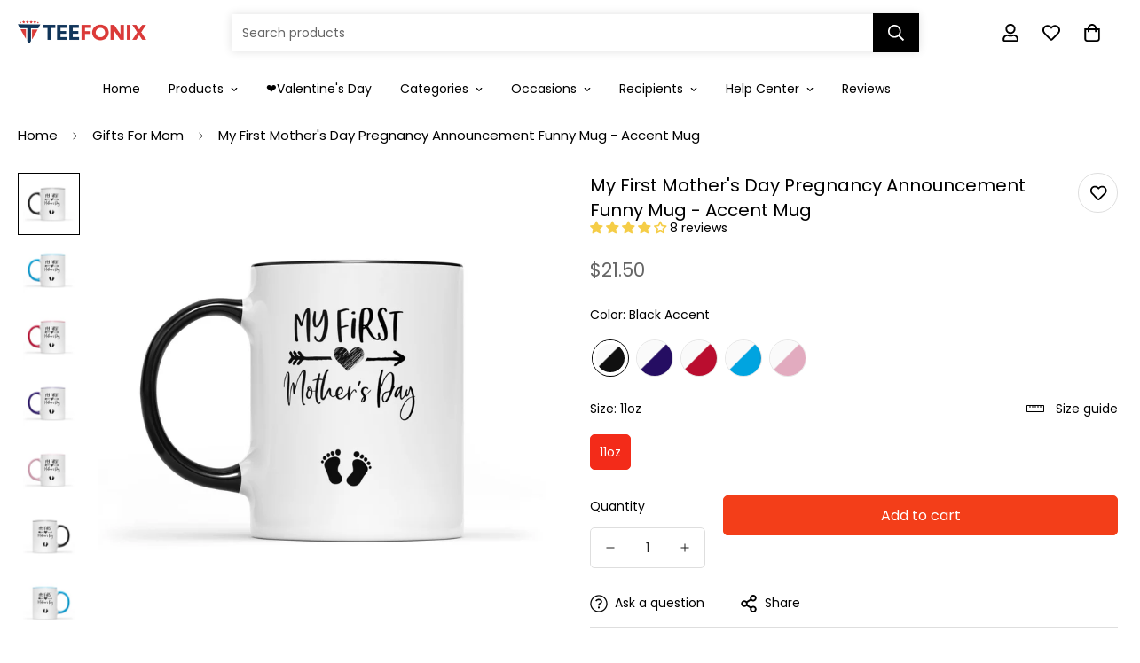

--- FILE ---
content_type: text/html; charset=utf-8
request_url: https://teefonix.com/products/my-first-mother-s-day-pregnancy-announcement-funny-mug-accent-mug-974
body_size: 67520
content:

<!doctype html>
<html
  class="no-js  m:overflow-hidden"
  lang="en"
  data-template="product"
  
>
  <head>
    <meta name="google-site-verification" content="r8Y5UiywF7W4Z9duky1REkV4UQvjeDihH-Zd4cjjTlQ" />
    <!-- Google tag (gtag.js) -->
<script async src="https://www.googletagmanager.com/gtag/js?id=AW-16807668308"></script>
<script>
  window.dataLayer = window.dataLayer || [];
  function gtag(){dataLayer.push(arguments);}
  gtag('js', new Date());

  gtag('config', 'AW-16807668308');
  gtag('config', 'G-QLBTMBLHYG');
</script>
    <meta charset="utf-8">
    <meta http-equiv="X-UA-Compatible" content="IE=edge">
    <meta name="viewport" content="width=device-width, initial-scale=1, maximum-scale=1.0, user-scalable=0">
    <meta name="theme-color" content="#000000">
    <link rel="canonical" href="https://teefonix.com/products/my-first-mother-s-day-pregnancy-announcement-funny-mug-accent-mug-974">
    <link rel="preconnect" href="https://fonts.shopifycdn.com" crossorigin>
    <link rel="preconnect" href="https://cdn.shopify.com" crossorigin><link rel="shortcut icon" type="image/png" href="//teefonix.com/cdn/shop/files/Teefonix_Favicoin_design.png?crop=center&height=32&v=1767243275&width=32"><title>My First Mother&#39;s Day Pregnancy Announcement Funny Mug - Accent Mug &ndash; TeeFonix</title><meta name="description" content="My First Mother&#39;s Day Pregnancy Announcement Funny Mug - Accent Mug. Perfect gift idea for Birthday, Party, Vacation or Any Occasion, Holidays, Halloween, Christmas…Order 2 or more to save on shipping cost, If you order 2 or more you’ll save quite a lot on shipping.*Guaranteed Satisfaction + Safe and Secure Checkout vi"><meta property="og:site_name" content="TeeFonix">
<meta property="og:url" content="https://teefonix.com/products/my-first-mother-s-day-pregnancy-announcement-funny-mug-accent-mug-974">
<meta property="og:title" content="My First Mother&#39;s Day Pregnancy Announcement Funny Mug - Accent Mug">
<meta property="og:type" content="product">
<meta property="og:description" content="My First Mother&#39;s Day Pregnancy Announcement Funny Mug - Accent Mug. Perfect gift idea for Birthday, Party, Vacation or Any Occasion, Holidays, Halloween, Christmas…Order 2 or more to save on shipping cost, If you order 2 or more you’ll save quite a lot on shipping.*Guaranteed Satisfaction + Safe and Secure Checkout vi"><meta property="og:image" content="http://teefonix.com/cdn/shop/products/4aab339f20089fc04fca5a664619732d.jpg?v=1618806081">
<meta property="og:image:secure_url" content="https://teefonix.com/cdn/shop/products/4aab339f20089fc04fca5a664619732d.jpg?v=1618806081">
<meta property="og:image:width" content="2048">
<meta property="og:image:height" content="2048"><meta property="og:price:amount" content="21.50">
<meta property="og:price:currency" content="USD"><meta name="twitter:card" content="summary_large_image">
<meta name="twitter:title" content="My First Mother&#39;s Day Pregnancy Announcement Funny Mug - Accent Mug">
<meta name="twitter:description" content="My First Mother&#39;s Day Pregnancy Announcement Funny Mug - Accent Mug. Perfect gift idea for Birthday, Party, Vacation or Any Occasion, Holidays, Halloween, Christmas…Order 2 or more to save on shipping cost, If you order 2 or more you’ll save quite a lot on shipping.*Guaranteed Satisfaction + Safe and Secure Checkout vi">


  <link rel="preload" as="font" href="//teefonix.com/cdn/fonts/poppins/poppins_n4.0ba78fa5af9b0e1a374041b3ceaadf0a43b41362.woff2" type="font/woff2" crossorigin>
  <link rel="preload" as="font" href="//teefonix.com/cdn/fonts/poppins/poppins_n7.56758dcf284489feb014a026f3727f2f20a54626.woff2" type="font/woff2" crossorigin>
  

  <link rel="preload" as="font" href="//teefonix.com/cdn/fonts/poppins/poppins_n4.0ba78fa5af9b0e1a374041b3ceaadf0a43b41362.woff2" type="font/woff2" crossorigin>
  
<style>
  @font-face {  font-family: Poppins;  font-weight: 400;  font-style: normal;  font-display: swap;  src: url("//teefonix.com/cdn/fonts/poppins/poppins_n4.0ba78fa5af9b0e1a374041b3ceaadf0a43b41362.woff2") format("woff2"),       url("//teefonix.com/cdn/fonts/poppins/poppins_n4.214741a72ff2596839fc9760ee7a770386cf16ca.woff") format("woff");}@font-face {  font-family: Poppins;  font-weight: 700;  font-style: normal;  font-display: swap;  src: url("//teefonix.com/cdn/fonts/poppins/poppins_n7.56758dcf284489feb014a026f3727f2f20a54626.woff2") format("woff2"),       url("//teefonix.com/cdn/fonts/poppins/poppins_n7.f34f55d9b3d3205d2cd6f64955ff4b36f0cfd8da.woff") format("woff");}@font-face {  font-family: Poppins;  font-weight: 300;  font-style: normal;  font-display: swap;  src: url("//teefonix.com/cdn/fonts/poppins/poppins_n3.05f58335c3209cce17da4f1f1ab324ebe2982441.woff2") format("woff2"),       url("//teefonix.com/cdn/fonts/poppins/poppins_n3.6971368e1f131d2c8ff8e3a44a36b577fdda3ff5.woff") format("woff");}:root {  --font-stack-header: Poppins, sans-serif;  --font-style-header: normal;  --font-weight-header: 400;  --font-weight-header--bolder: 700;  --font-weight-header--lighter: 300;}@font-face {  font-family: Poppins;  font-weight: 400;  font-style: normal;  font-display: swap;  src: url("//teefonix.com/cdn/fonts/poppins/poppins_n4.0ba78fa5af9b0e1a374041b3ceaadf0a43b41362.woff2") format("woff2"),       url("//teefonix.com/cdn/fonts/poppins/poppins_n4.214741a72ff2596839fc9760ee7a770386cf16ca.woff") format("woff");}@font-face {  font-family: Poppins;  font-weight: 700;  font-style: normal;  font-display: swap;  src: url("//teefonix.com/cdn/fonts/poppins/poppins_n7.56758dcf284489feb014a026f3727f2f20a54626.woff2") format("woff2"),       url("//teefonix.com/cdn/fonts/poppins/poppins_n7.f34f55d9b3d3205d2cd6f64955ff4b36f0cfd8da.woff") format("woff");}@font-face {  font-family: Poppins;  font-weight: 700;  font-style: normal;  font-display: swap;  src: url("//teefonix.com/cdn/fonts/poppins/poppins_n7.56758dcf284489feb014a026f3727f2f20a54626.woff2") format("woff2"),       url("//teefonix.com/cdn/fonts/poppins/poppins_n7.f34f55d9b3d3205d2cd6f64955ff4b36f0cfd8da.woff") format("woff");}@font-face {  font-family: Poppins;  font-weight: 400;  font-style: italic;  font-display: swap;  src: url("//teefonix.com/cdn/fonts/poppins/poppins_i4.846ad1e22474f856bd6b81ba4585a60799a9f5d2.woff2") format("woff2"),       url("//teefonix.com/cdn/fonts/poppins/poppins_i4.56b43284e8b52fc64c1fd271f289a39e8477e9ec.woff") format("woff");}@font-face {  font-family: Poppins;  font-weight: 700;  font-style: italic;  font-display: swap;  src: url("//teefonix.com/cdn/fonts/poppins/poppins_i7.42fd71da11e9d101e1e6c7932199f925f9eea42d.woff2") format("woff2"),       url("//teefonix.com/cdn/fonts/poppins/poppins_i7.ec8499dbd7616004e21155106d13837fff4cf556.woff") format("woff");}:root {  --font-weight-body--bold: 700;  --font-weight-body--bolder: 700;  --font-stack-body: Poppins, sans-serif;  --font-style-body: normal;  --font-weight-body: 400;}
</style>
<style>
  html {
    font-size: calc(var(--font-base-size, 16) * 1px);
    -webkit-font-smoothing: antialiased;
    height: 100%;
    scroll-behavior: smooth;
  }
  body {
    margin: 0;
    font-family: var(--font-stack-body);
    font-weight: var(--font-weight-body);
    font-style: var(--font-style-body);
    color: rgb(var(--color-foreground));
    font-size: calc(var(--font-base-size, 16) * 1px);
    line-height: calc(var(--base-line-height) * 1px);
    background-color: rgb(var(--color-background));
    position: relative;
    min-height: 100%;
  }

  body,
  html {
    overflow-x: clip;
  }

  html.prevent-scroll,
  html.prevent-scroll body {
    height: auto;
    overflow: hidden !important;
  }

  html.prevent-scroll {
    padding-right: var(--m-scrollbar-width);
  }

  h1,
  h2,
  h3,
  h4,
  h5,
  h6 {
    font-family: var(--font-stack-header);
    font-weight: var(--font-weight-header);
    font-style: var(--font-style-header);
    color: rgb(var(--color-heading));
    line-height: normal;
    letter-spacing: var(--heading-letter-spacing);
  }
  h1,
  .h1 {
    font-size: calc(((var(--font-h1-mobile)) / (var(--font-base-size))) * 1rem);
    line-height: 1.278;
  }

  h2,
  .h2 {
    font-size: calc(((var(--font-h2-mobile)) / (var(--font-base-size))) * 1rem);
    line-height: 1.267;
  }

  h3,
  .h3 {
    font-size: calc(((var(--font-h3-mobile)) / (var(--font-base-size))) * 1rem);
    line-height: 1.36;
  }

  h4,
  .h4 {
    font-size: calc(((var(--font-h4-mobile)) / (var(--font-base-size))) * 1rem);
    line-height: 1.4;
  }

  h5,
  .h5 {
    font-size: calc(((var(--font-h5-mobile)) / (var(--font-base-size))) * 1rem);
    line-height: 1.5;
  }

  h6,
  .h6 {
    font-size: calc(((var(--font-h6-mobile)) / (var(--font-base-size))) * 1rem);
    line-height: 1.5;
  }

  @media only screen and (min-width: 768px) {
    .h1,
    h1 {
      font-size: calc(((var(--font-h1-tablet)) / (var(--font-base-size))) * 1rem);
      line-height: 1.238;
    }
    .h2,
    h2 {
      font-size: calc(((var(--font-h2-tablet)) / (var(--font-base-size))) * 1rem);
      line-height: 1.235;
    }
    h3,
    .h3 {
      font-size: calc(((var(--font-h3-tablet)) / (var(--font-base-size))) * 1rem);
      line-height: 1.36;
    }
    h4,
    .h4 {
      font-size: calc(((var(--font-h4-tablet)) / (var(--font-base-size))) * 1rem);
      line-height: 1.4;
    }
  }

  @media only screen and (min-width: 1280px) {
    .h1,
    h1 {
      font-size: calc(((var(--font-h1-desktop)) / (var(--font-base-size))) * 1rem);
      line-height: 1.167;
    }
    .h2,
    h2 {
      font-size: calc(((var(--font-h2-desktop)) / (var(--font-base-size))) * 1rem);
      line-height: 1.238;
    }
    h3,
    .h3 {
      font-size: calc(((var(--font-h3-desktop)) / (var(--font-base-size))) * 1rem);
      line-height: 1.278;
    }
    h4,
    .h4 {
      font-size: calc(((var(--font-h4-desktop)) / (var(--font-base-size))) * 1rem);
      line-height: 1.333;
    }
    h5,
    .h5 {
      font-size: calc(((var(--font-h5-desktop)) / (var(--font-base-size))) * 1rem);
    }
    h6,
    .h6 {
      font-size: calc(((var(--font-h6-desktop)) / (var(--font-base-size))) * 1rem);
    }
  }
  [style*='--aspect-ratio'] {
    position: relative;
    overflow: hidden;
  }
  [style*='--aspect-ratio']:before {
    display: block;
    width: 100%;
    content: '';
    height: 0px;
  }
  [style*='--aspect-ratio'] > *:first-child {
    top: 0;
    left: 0;
    right: 0;
    position: absolute !important;
    object-fit: cover;
    width: 100%;
    height: 100%;
  }
  [style*='--aspect-ratio']:before {
    padding-top: calc(100% / (0.0001 + var(--aspect-ratio, 16/9)));
  }
  @media (max-width: 767px) {
    [style*='--aspect-ratio']:before {
      padding-top: calc(100% / (0.0001 + var(--aspect-ratio-mobile, var(--aspect-ratio, 16/9))));
    }
  }
  .swiper-wrapper {
    display: flex;
  }
  .swiper-container:not(.swiper-container-initialized) .swiper-slide {
    width: calc(100% / var(--items, 1));
    flex: 0 0 auto;
  }
  @media (max-width: 1023px) {
    .swiper-container:not(.swiper-container-initialized) .swiper-slide {
      min-width: 40vw;
      flex: 0 0 auto;
    }
  }
  @media (max-width: 767px) {
    .swiper-container:not(.swiper-container-initialized) .swiper-slide {
      min-width: 66vw;
      flex: 0 0 auto;
    }
  }
</style>
<link href="//teefonix.com/cdn/shop/t/46/assets/main.css?v=85085346147361022841733798915" rel="stylesheet" type="text/css" media="all" />
<style data-shopify>
:root,.m-color-default {
      --color-background: 255,255,255;
      --color-background-secondary: 245,245,245;
  		
  	  --gradient-background: #ffffff;
  		
  		--color-foreground: 0,0,0;
  		--color-foreground-secondary: 102,102,102;
      --color-heading: 0,0,0;
  		--color-button: 245,245,245;
  		--color-button-text: 0,0,0;
  		--color-outline-button: 218,63,63;
      --color-button-hover: 42, 138, 249;
      --color-button-text-hover: 0, 0, 0;
  		--color-border: 222,222,222;
  		--color-price-sale: 102,102,102;
  		--color-price-regular: 102,102,102;
  		--color-form-field: 255,255,255;
  		--color-form-field-text: 34,34,34;
  		--color-tooltip: 0,0,0;
  		--color-tooltip-text: 255,255,255;
  	}
  
.m-color-dark {
      --color-background: 0,0,0;
      --color-background-secondary: 245,245,245;
  		
  	  --gradient-background: #000000;
  		
  		--color-foreground: 255,255,255;
  		--color-foreground-secondary: 255,255,255;
      --color-heading: 255,255,255;
  		--color-button: 255,255,255;
  		--color-button-text: 34,34,34;
  		--color-outline-button: 255,255,255;
      --color-button-hover: 255, 255, 255;
      --color-button-text-hover: 34, 34, 34;
  		--color-border: 75,75,75;
  		--color-price-sale: 232,78,78;
  		--color-price-regular: 255,255,255;
  		--color-form-field: 255,255,255;
  		--color-form-field-text: 34,34,34;
  		--color-tooltip: 255,255,255;
  		--color-tooltip-text: 34,34,34;
  	}
  
.m-color-footer {
      --color-background: 245,245,245;
      --color-background-secondary: 245,245,245;
  		
  	  --gradient-background: #f5f5f5;
  		
  		--color-foreground: 0,0,0;
  		--color-foreground-secondary: 102,102,102;
      --color-heading: 34,34,34;
  		--color-button: 34,34,34;
  		--color-button-text: 255,255,255;
  		--color-outline-button: 34,34,34;
      --color-button-hover: 34, 34, 34;
      --color-button-text-hover: 255, 255, 255;
  		--color-border: 222,222,222;
  		--color-price-sale: 232,78,78;
  		--color-price-regular: 0,0,0;
  		--color-form-field: 255,255,255;
  		--color-form-field-text: 0,0,0;
  		--color-tooltip: 34,34,34;
  		--color-tooltip-text: 255,255,255;
  	}
  
.m-color-badge-hot {
      --color-background: 154,132,200;
      --color-background-secondary: 245,245,245;
  		
  	  --gradient-background: #9a84c8;
  		
  		--color-foreground: 255,255,255;
  		--color-foreground-secondary: 255,255,255;
      --color-heading: 255,255,255;
  		--color-button: 255,255,255;
  		--color-button-text: 34,34,34;
  		--color-outline-button: 255,255,255;
      --color-button-hover: 255, 255, 255;
      --color-button-text-hover: 34, 34, 34;
  		--color-border: 222,222,222;
  		--color-price-sale: 255,255,255;
  		--color-price-regular: 255,255,255;
  		--color-form-field: 255,255,255;
  		--color-form-field-text: 0,0,0;
  		--color-tooltip: 255,255,255;
  		--color-tooltip-text: 34,34,34;
  	}
  
.m-color-badge-new {
      --color-background: 47,70,108;
      --color-background-secondary: 245,245,245;
  		
  	  --gradient-background: #2f466c;
  		
  		--color-foreground: 255,255,255;
  		--color-foreground-secondary: 255,255,255;
      --color-heading: 255,255,255;
  		--color-button: 255,255,255;
  		--color-button-text: 34,34,34;
  		--color-outline-button: 255,255,255;
      --color-button-hover: 218, 63, 63;
      --color-button-text-hover: 34, 34, 34;
  		--color-border: 255,255,255;
  		--color-price-sale: 255,255,255;
  		--color-price-regular: 255,255,255;
  		--color-form-field: 255,255,255;
  		--color-form-field-text: 0,0,0;
  		--color-tooltip: 255,255,255;
  		--color-tooltip-text: 34,34,34;
  	}
  
.m-color-badge-sale {
      --color-background: 218,63,63;
      --color-background-secondary: 245,245,245;
  		
  	  --gradient-background: #da3f3f;
  		
  		--color-foreground: 255,255,255;
  		--color-foreground-secondary: 255,255,255;
      --color-heading: 255,255,255;
  		--color-button: 255,255,255;
  		--color-button-text: 34,34,34;
  		--color-outline-button: 255,255,255;
      --color-button-hover: 255, 255, 255;
      --color-button-text-hover: 34, 34, 34;
  		--color-border: 222,222,222;
  		--color-price-sale: 255,255,255;
  		--color-price-regular: 255,255,255;
  		--color-form-field: 255,255,255;
  		--color-form-field-text: 0,0,0;
  		--color-tooltip: 255,255,255;
  		--color-tooltip-text: 34,34,34;
  	}
  
.m-color-scheme-cee058e4-58e3-46aa-9af9-219dadc79066 {
      --color-background: 244,244,244;
      --color-background-secondary: 245,245,245;
  		
  	  --gradient-background: #f4f4f4;
  		
  		--color-foreground: 34,34,34;
  		--color-foreground-secondary: 102,102,102;
      --color-heading: 34,34,34;
  		--color-button: 0,0,0;
  		--color-button-text: 255,255,255;
  		--color-outline-button: 0,0,0;
      --color-button-hover: 34, 34, 34;
      --color-button-text-hover: 255, 255, 255;
  		--color-border: 238,238,238;
  		--color-price-sale: 232,78,78;
  		--color-price-regular: 0,0,0;
  		--color-form-field: 242,242,242;
  		--color-form-field-text: 0,0,0;
  		--color-tooltip: 34,34,34;
  		--color-tooltip-text: 255,255,255;
  	}
  
.m-color-scheme-09e5b5b4-774c-4b6c-8025-416ced49cc74 {
      --color-background: 223,248,239;
      --color-background-secondary: 245,245,245;
  		
  	  --gradient-background: #dff8ef;
  		
  		--color-foreground: 34,34,34;
  		--color-foreground-secondary: 102,102,102;
      --color-heading: 34,34,34;
  		--color-button: 0,0,0;
  		--color-button-text: 255,255,255;
  		--color-outline-button: 0,0,0;
      --color-button-hover: 34, 34, 34;
      --color-button-text-hover: 255, 255, 255;
  		--color-border: 238,238,238;
  		--color-price-sale: 232,78,78;
  		--color-price-regular: 0,0,0;
  		--color-form-field: 255,255,255;
  		--color-form-field-text: 0,0,0;
  		--color-tooltip: 34,34,34;
  		--color-tooltip-text: 255,255,255;
  	}
  
.m-color-scheme-840e939e-a6af-490c-8e6c-4a29c98435f0 {
      --color-background: 255,255,255;
      --color-background-secondary: 245,245,245;
  		
  	  --gradient-background: #ffffff;
  		
  		--color-foreground: 0,0,0;
  		--color-foreground-secondary: 102,102,102;
      --color-heading: 0,0,0;
  		--color-button: 243,62,25;
  		--color-button-text: 255,255,255;
  		--color-outline-button: 243,43,25;
      --color-button-hover: 243, 43, 25;
      --color-button-text-hover: 255, 255, 255;
  		--color-border: 222,222,222;
  		--color-price-sale: 102,102,102;
  		--color-price-regular: 102,102,102;
  		--color-form-field: 255,255,255;
  		--color-form-field-text: 34,34,34;
  		--color-tooltip: 243,43,25;
  		--color-tooltip-text: 255,255,255;
  	}
  
.m-color-scheme-60cddddd-a7eb-4c37-bf48-6e9d65cbfb85 {
      --color-background: 255,255,255;
      --color-background-secondary: 245,245,245;
  		
  	  --gradient-background: #ffffff;
  		
  		--color-foreground: 0,0,0;
  		--color-foreground-secondary: 102,102,102;
      --color-heading: 0,0,0;
  		--color-button: 218,63,63;
  		--color-button-text: 255,255,255;
  		--color-outline-button: 181,214,252;
      --color-button-hover: 181, 214, 252;
      --color-button-text-hover: 0, 0, 0;
  		--color-border: 222,222,222;
  		--color-price-sale: 102,102,102;
  		--color-price-regular: 102,102,102;
  		--color-form-field: 255,255,255;
  		--color-form-field-text: 34,34,34;
  		--color-tooltip: 181,214,252;
  		--color-tooltip-text: 0,0,0;
  	}
  
  .m-color-default, .m-color-dark, .m-color-footer, .m-color-badge-hot, .m-color-badge-new, .m-color-badge-sale, .m-color-scheme-cee058e4-58e3-46aa-9af9-219dadc79066, .m-color-scheme-09e5b5b4-774c-4b6c-8025-416ced49cc74, .m-color-scheme-840e939e-a6af-490c-8e6c-4a29c98435f0, .m-color-scheme-60cddddd-a7eb-4c37-bf48-6e9d65cbfb85 {
  	color: rgb(var(--color-foreground));
  	background-color: rgb(var(--color-background));
  }:root {     /* ANIMATIONS */  	--m-duration-short: .1s;     --m-duration-default: .25s;     --m-duration-long: .5s;     --m-duration-image: .65s;     --m-duration-animate: 1s;     --m-animation-duration: 600ms;     --m-animation-fade-in-up: m-fade-in-up var(--m-animation-duration) cubic-bezier(0, 0, 0.3, 1) forwards;     --m-animation-fade-in-left: m-fade-in-left var(--m-animation-duration) cubic-bezier(0, 0, 0.3, 1) forwards;     --m-animation-fade-in-right: m-fade-in-right var(--m-animation-duration) cubic-bezier(0, 0, 0.3, 1) forwards;     --m-animation-fade-in-left-rtl: m-fade-in-left-rtl var(--m-animation-duration) cubic-bezier(0, 0, 0.3, 1) forwards;     --m-animation-fade-in-right-rtl: m-fade-in-right-rtl var(--m-animation-duration) cubic-bezier(0, 0, 0.3, 1) forwards;     --m-animation-fade-in: m-fade-in calc(var(--m-animation-duration) * 2) cubic-bezier(0, 0, 0.3, 1);     --m-animation-zoom-fade: m-zoom-fade var(--m-animation-duration) ease forwards;  	/* BODY */  	--base-line-height: 14;   /* INPUTS */   --inputs-border-width: 1px;  	--inputs-radius: 5px;  	/* BUTTON */  	--btn-letter-spacing: 0px;  	--btn-border-radius: 5px;  	--btn-border-width: 1px;  	--btn-line-height: 23px;  	  	/* COUNT BUBBLE */  	--color-cart-wishlist-count: #ffffff;  	--bg-cart-wishlist-count: #da3f3f;  	/* OVERLAY */  	--color-image-overlay: #ffffff;  	--opacity-image-overlay: 0.2;  	/* Notification */  	--color-success: 58,135,53;  	--color-warning: 210,134,26;    --color-error: 218, 63, 63;    --color-error-bg: #fbeaea;    --color-warning-bg: #faecd7;    --color-success-bg: #d1eccf;  	/* CUSTOM COLOR */  	--text-black: 0,0,0;  	--text-white: 255,255,255;  	--bg-black: 0,0,0;  	--bg-white: 255,255,255;  	--rounded-full: 9999px;  	--bg-card-placeholder: rgba(243,243,243,1);  	--arrow-select-box: url(//teefonix.com/cdn/shop/t/46/assets/ar-down.svg?v=92728264558441377851733798858);  	/* FONT SIZES */  	--font-base-size: 14;  	--font-btn-size: 16px;  	--font-btn-weight: 500;  	--font-h1-desktop: 60;  	--font-h1-tablet: 42;  	--font-h1-mobile: 36;  	--font-h2-desktop: 42;  	--font-h2-tablet: 33;  	--font-h2-mobile: 29;  	--font-h3-desktop: 30;  	--font-h3-tablet: 24;  	--font-h3-mobile: 21;  	--font-h4-desktop: 24;  	--font-h4-tablet: 19;  	--font-h4-mobile: 19;  	--font-h5-desktop: 15;  	--font-h5-mobile: 14;  	--font-h6-desktop: 14;  	--font-h6-mobile: 14;  	--heading-letter-spacing: 0px;   --arrow-down-url: url(//teefonix.com/cdn/shop/t/46/assets/arrow-down.svg?v=157552497485556416461733798859);   --arrow-down-white-url: url(//teefonix.com/cdn/shop/t/46/assets/arrow-down-white.svg?v=70535736727834135531733798858);   --product-title-line-clamp: unset;  	--spacing-sections-desktop: 100px;   --spacing-sections-laptop: 80px;   --spacing-sections-tablet: 60px;   --spacing-sections-mobile: 48px;  	/* LAYOUT */  	--container-width: 1270px;   --fluid-container-width: 1420px;   --fluid-container-offset: 65px;   /* CORNER RADIUS */   --blocks-radius: 0px;   --medium-blocks-radius: 0px;   --pcard-radius: 0px;  }
</style><link rel="stylesheet" href="//teefonix.com/cdn/shop/t/46/assets/cart.css?v=93698172234576396381733798864" media="print" onload="this.media='all'">
<noscript><link href="//teefonix.com/cdn/shop/t/46/assets/cart.css?v=93698172234576396381733798864" rel="stylesheet" type="text/css" media="all" /></noscript><link href="//teefonix.com/cdn/shop/t/46/assets/vendor.css?v=78734522753772538311733799035" rel="stylesheet" type="text/css" media="all" /><link rel="stylesheet" href="//teefonix.com/cdn/shop/t/46/assets/custom-style.css?v=68377333970908838601733798878" media="print" onload="this.media='all'">
<link rel="stylesheet" href="//teefonix.com/cdn/shop/t/46/assets/custom.css?v=15606575295873739981733799066" media="print" onload="this.media='all'">
<noscript><link href="//teefonix.com/cdn/shop/t/46/assets/custom-style.css?v=68377333970908838601733798878" rel="stylesheet" type="text/css" media="all" /></noscript>
<noscript><link href="//teefonix.com/cdn/shop/t/46/assets/custom.css?v=15606575295873739981733799066" rel="stylesheet" type="text/css" media="all" /></noscript><style data-shopify>.m-header__desktop .m-header__top .m-header__left {  width: auto;}.m-header__desktop .m-header__top .m-header__right,.m-header__desktop .m-header__top .m-header__right .m-search-form__label {  flex: 1;}.m-header__desktop .m-header__top .m-search-form--full {  position: relative;  width: 80%;  margin: 0 80px;  background: #fff;  border-radius: 0;  border: none;  box-shadow: 0 0 10px 0 rgba(0,0,0,0.12);}.m-header__desktop .m-header__top .m-search-form--full .m-search-form__button {  background: #000;  color: #fff;}.sf-topbar {  border-color: #eee;}[id$="16225125199f82d8fe"] .section-my {  padding-top: 45px;  padding-bottom: 45px;  margin-bottom: 0;  margin-top: 0;}[id$="16225125199f82d8fe"] {  border-top: 1px solid #eee;}.sf__font-normal {  font-weight: 400;}[id$="16225316461d1cff80"]  .collection-card__info  h3  a {  font-weight: 400;  font-size: 24px;  line-height: 34px;  margin-bottom: 4px;}[id$="16225316461d1cff80"]  .collection-card__info  p {  color: #666;}[id$="16225125199f82d8fe"] .sf-icon-box__text h3 {  line-height: 26px;  font-size: 20px;  font-weight: 500;}@media (min-width: 1536px) {  [id$="1621243260e1af0c20"] .slide__block-title {    font-size: 100px;    line-height: 95px;  }}@media (max-width: 576px) {  [id$="1621243260e1af0c20"] a.sf__mobile-button,  [id$="162251092958fcda7c"] .sf__btn-primary,  [id$="162251092958fcda7c"] .sf__btn-secondary {    width: 100%;  }  [id$="16225316461d1cff80"] .section__heading {    text-align: center;  }  [id$="16225316461d1cff80"]    .collection-card__info    h3    a {    font-weight: 500;  }  [id$="16225316461d1cff80"]    .collection-card__info    p {    font-size: 14px;    line-height: 20px;  }  [id$="16225125199f82d8fe"] .sf-icon-box__text h3 {    font-size: 18px;    margin-bottom: 2px;  }}
</style>


<script src="//teefonix.com/cdn/shop/t/46/assets/product-list.js?v=133975944838759569291733798925" defer="defer"></script>
<script src="//teefonix.com/cdn/shop/t/46/assets/vendor.js?v=16871837922215387231733799036" defer="defer"></script>
    <script src="//teefonix.com/cdn/shop/t/46/assets/theme-global.js?v=175054158906313379421733799031" defer="defer"></script><script>window.performance && window.performance.mark && window.performance.mark('shopify.content_for_header.start');</script><meta id="shopify-digital-wallet" name="shopify-digital-wallet" content="/50270732470/digital_wallets/dialog">
<meta name="shopify-checkout-api-token" content="0072f6a89d1fade9ca9c65194585196c">
<link rel="alternate" type="application/json+oembed" href="https://teefonix.com/products/my-first-mother-s-day-pregnancy-announcement-funny-mug-accent-mug-974.oembed">
<script async="async" src="/checkouts/internal/preloads.js?locale=en-US"></script>
<link rel="preconnect" href="https://shop.app" crossorigin="anonymous">
<script async="async" src="https://shop.app/checkouts/internal/preloads.js?locale=en-US&shop_id=50270732470" crossorigin="anonymous"></script>
<script id="apple-pay-shop-capabilities" type="application/json">{"shopId":50270732470,"countryCode":"US","currencyCode":"USD","merchantCapabilities":["supports3DS"],"merchantId":"gid:\/\/shopify\/Shop\/50270732470","merchantName":"TeeFonix","requiredBillingContactFields":["postalAddress","email"],"requiredShippingContactFields":["postalAddress","email"],"shippingType":"shipping","supportedNetworks":["visa","masterCard","amex","discover","elo","jcb"],"total":{"type":"pending","label":"TeeFonix","amount":"1.00"},"shopifyPaymentsEnabled":true,"supportsSubscriptions":true}</script>
<script id="shopify-features" type="application/json">{"accessToken":"0072f6a89d1fade9ca9c65194585196c","betas":["rich-media-storefront-analytics"],"domain":"teefonix.com","predictiveSearch":true,"shopId":50270732470,"locale":"en"}</script>
<script>var Shopify = Shopify || {};
Shopify.shop = "teefonix.myshopify.com";
Shopify.locale = "en";
Shopify.currency = {"active":"USD","rate":"1.0"};
Shopify.country = "US";
Shopify.theme = {"name":"TEEFONIX","id":139932467382,"schema_name":"Minimog - OS 2.0","schema_version":"5.5.0","theme_store_id":null,"role":"main"};
Shopify.theme.handle = "null";
Shopify.theme.style = {"id":null,"handle":null};
Shopify.cdnHost = "teefonix.com/cdn";
Shopify.routes = Shopify.routes || {};
Shopify.routes.root = "/";</script>
<script type="module">!function(o){(o.Shopify=o.Shopify||{}).modules=!0}(window);</script>
<script>!function(o){function n(){var o=[];function n(){o.push(Array.prototype.slice.apply(arguments))}return n.q=o,n}var t=o.Shopify=o.Shopify||{};t.loadFeatures=n(),t.autoloadFeatures=n()}(window);</script>
<script>
  window.ShopifyPay = window.ShopifyPay || {};
  window.ShopifyPay.apiHost = "shop.app\/pay";
  window.ShopifyPay.redirectState = null;
</script>
<script id="shop-js-analytics" type="application/json">{"pageType":"product"}</script>
<script defer="defer" async type="module" src="//teefonix.com/cdn/shopifycloud/shop-js/modules/v2/client.init-shop-cart-sync_BT-GjEfc.en.esm.js"></script>
<script defer="defer" async type="module" src="//teefonix.com/cdn/shopifycloud/shop-js/modules/v2/chunk.common_D58fp_Oc.esm.js"></script>
<script defer="defer" async type="module" src="//teefonix.com/cdn/shopifycloud/shop-js/modules/v2/chunk.modal_xMitdFEc.esm.js"></script>
<script type="module">
  await import("//teefonix.com/cdn/shopifycloud/shop-js/modules/v2/client.init-shop-cart-sync_BT-GjEfc.en.esm.js");
await import("//teefonix.com/cdn/shopifycloud/shop-js/modules/v2/chunk.common_D58fp_Oc.esm.js");
await import("//teefonix.com/cdn/shopifycloud/shop-js/modules/v2/chunk.modal_xMitdFEc.esm.js");

  window.Shopify.SignInWithShop?.initShopCartSync?.({"fedCMEnabled":true,"windoidEnabled":true});

</script>
<script defer="defer" async type="module" src="//teefonix.com/cdn/shopifycloud/shop-js/modules/v2/client.payment-terms_Ci9AEqFq.en.esm.js"></script>
<script defer="defer" async type="module" src="//teefonix.com/cdn/shopifycloud/shop-js/modules/v2/chunk.common_D58fp_Oc.esm.js"></script>
<script defer="defer" async type="module" src="//teefonix.com/cdn/shopifycloud/shop-js/modules/v2/chunk.modal_xMitdFEc.esm.js"></script>
<script type="module">
  await import("//teefonix.com/cdn/shopifycloud/shop-js/modules/v2/client.payment-terms_Ci9AEqFq.en.esm.js");
await import("//teefonix.com/cdn/shopifycloud/shop-js/modules/v2/chunk.common_D58fp_Oc.esm.js");
await import("//teefonix.com/cdn/shopifycloud/shop-js/modules/v2/chunk.modal_xMitdFEc.esm.js");

  
</script>
<script>
  window.Shopify = window.Shopify || {};
  if (!window.Shopify.featureAssets) window.Shopify.featureAssets = {};
  window.Shopify.featureAssets['shop-js'] = {"shop-cart-sync":["modules/v2/client.shop-cart-sync_DZOKe7Ll.en.esm.js","modules/v2/chunk.common_D58fp_Oc.esm.js","modules/v2/chunk.modal_xMitdFEc.esm.js"],"init-fed-cm":["modules/v2/client.init-fed-cm_B6oLuCjv.en.esm.js","modules/v2/chunk.common_D58fp_Oc.esm.js","modules/v2/chunk.modal_xMitdFEc.esm.js"],"shop-cash-offers":["modules/v2/client.shop-cash-offers_D2sdYoxE.en.esm.js","modules/v2/chunk.common_D58fp_Oc.esm.js","modules/v2/chunk.modal_xMitdFEc.esm.js"],"shop-login-button":["modules/v2/client.shop-login-button_QeVjl5Y3.en.esm.js","modules/v2/chunk.common_D58fp_Oc.esm.js","modules/v2/chunk.modal_xMitdFEc.esm.js"],"pay-button":["modules/v2/client.pay-button_DXTOsIq6.en.esm.js","modules/v2/chunk.common_D58fp_Oc.esm.js","modules/v2/chunk.modal_xMitdFEc.esm.js"],"shop-button":["modules/v2/client.shop-button_DQZHx9pm.en.esm.js","modules/v2/chunk.common_D58fp_Oc.esm.js","modules/v2/chunk.modal_xMitdFEc.esm.js"],"avatar":["modules/v2/client.avatar_BTnouDA3.en.esm.js"],"init-windoid":["modules/v2/client.init-windoid_CR1B-cfM.en.esm.js","modules/v2/chunk.common_D58fp_Oc.esm.js","modules/v2/chunk.modal_xMitdFEc.esm.js"],"init-shop-for-new-customer-accounts":["modules/v2/client.init-shop-for-new-customer-accounts_C_vY_xzh.en.esm.js","modules/v2/client.shop-login-button_QeVjl5Y3.en.esm.js","modules/v2/chunk.common_D58fp_Oc.esm.js","modules/v2/chunk.modal_xMitdFEc.esm.js"],"init-shop-email-lookup-coordinator":["modules/v2/client.init-shop-email-lookup-coordinator_BI7n9ZSv.en.esm.js","modules/v2/chunk.common_D58fp_Oc.esm.js","modules/v2/chunk.modal_xMitdFEc.esm.js"],"init-shop-cart-sync":["modules/v2/client.init-shop-cart-sync_BT-GjEfc.en.esm.js","modules/v2/chunk.common_D58fp_Oc.esm.js","modules/v2/chunk.modal_xMitdFEc.esm.js"],"shop-toast-manager":["modules/v2/client.shop-toast-manager_DiYdP3xc.en.esm.js","modules/v2/chunk.common_D58fp_Oc.esm.js","modules/v2/chunk.modal_xMitdFEc.esm.js"],"init-customer-accounts":["modules/v2/client.init-customer-accounts_D9ZNqS-Q.en.esm.js","modules/v2/client.shop-login-button_QeVjl5Y3.en.esm.js","modules/v2/chunk.common_D58fp_Oc.esm.js","modules/v2/chunk.modal_xMitdFEc.esm.js"],"init-customer-accounts-sign-up":["modules/v2/client.init-customer-accounts-sign-up_iGw4briv.en.esm.js","modules/v2/client.shop-login-button_QeVjl5Y3.en.esm.js","modules/v2/chunk.common_D58fp_Oc.esm.js","modules/v2/chunk.modal_xMitdFEc.esm.js"],"shop-follow-button":["modules/v2/client.shop-follow-button_CqMgW2wH.en.esm.js","modules/v2/chunk.common_D58fp_Oc.esm.js","modules/v2/chunk.modal_xMitdFEc.esm.js"],"checkout-modal":["modules/v2/client.checkout-modal_xHeaAweL.en.esm.js","modules/v2/chunk.common_D58fp_Oc.esm.js","modules/v2/chunk.modal_xMitdFEc.esm.js"],"shop-login":["modules/v2/client.shop-login_D91U-Q7h.en.esm.js","modules/v2/chunk.common_D58fp_Oc.esm.js","modules/v2/chunk.modal_xMitdFEc.esm.js"],"lead-capture":["modules/v2/client.lead-capture_BJmE1dJe.en.esm.js","modules/v2/chunk.common_D58fp_Oc.esm.js","modules/v2/chunk.modal_xMitdFEc.esm.js"],"payment-terms":["modules/v2/client.payment-terms_Ci9AEqFq.en.esm.js","modules/v2/chunk.common_D58fp_Oc.esm.js","modules/v2/chunk.modal_xMitdFEc.esm.js"]};
</script>
<script>(function() {
  var isLoaded = false;
  function asyncLoad() {
    if (isLoaded) return;
    isLoaded = true;
    var urls = ["https:\/\/sdk.teeinblue.com\/async.js?platform=shopify\u0026v=2\u0026token=lwP5XFcNzf13XTPmibhZlLyT0YqItPqF\u0026shop=teefonix.myshopify.com","https:\/\/ecommplugins-scripts.trustpilot.com\/v2.1\/js\/header.min.js?settings=eyJrZXkiOiJVQkk2SHFRYVduNkVNWEpaIiwicyI6Im5vbmUifQ==\u0026shop=teefonix.myshopify.com","https:\/\/ecommplugins-scripts.trustpilot.com\/v2.1\/js\/success.min.js?settings=eyJrZXkiOiJVQkk2SHFRYVduNkVNWEpaIiwicyI6Im5vbmUiLCJ0IjpbIm9yZGVycy9mdWxmaWxsZWQiXSwidiI6IiIsImEiOiIifQ==\u0026shop=teefonix.myshopify.com","https:\/\/ecommplugins-trustboxsettings.trustpilot.com\/teefonix.myshopify.com.js?settings=1760880850794\u0026shop=teefonix.myshopify.com"];
    for (var i = 0; i < urls.length; i++) {
      var s = document.createElement('script');
      s.type = 'text/javascript';
      s.async = true;
      s.src = urls[i];
      var x = document.getElementsByTagName('script')[0];
      x.parentNode.insertBefore(s, x);
    }
  };
  if(window.attachEvent) {
    window.attachEvent('onload', asyncLoad);
  } else {
    window.addEventListener('load', asyncLoad, false);
  }
})();</script>
<script id="__st">var __st={"a":50270732470,"offset":-28800,"reqid":"ee0ee503-c53c-46cf-b150-0e34ce245111-1769081579","pageurl":"teefonix.com\/products\/my-first-mother-s-day-pregnancy-announcement-funny-mug-accent-mug-974","u":"ec5956b3e4d8","p":"product","rtyp":"product","rid":6656813367478};</script>
<script>window.ShopifyPaypalV4VisibilityTracking = true;</script>
<script id="captcha-bootstrap">!function(){'use strict';const t='contact',e='account',n='new_comment',o=[[t,t],['blogs',n],['comments',n],[t,'customer']],c=[[e,'customer_login'],[e,'guest_login'],[e,'recover_customer_password'],[e,'create_customer']],r=t=>t.map((([t,e])=>`form[action*='/${t}']:not([data-nocaptcha='true']) input[name='form_type'][value='${e}']`)).join(','),a=t=>()=>t?[...document.querySelectorAll(t)].map((t=>t.form)):[];function s(){const t=[...o],e=r(t);return a(e)}const i='password',u='form_key',d=['recaptcha-v3-token','g-recaptcha-response','h-captcha-response',i],f=()=>{try{return window.sessionStorage}catch{return}},m='__shopify_v',_=t=>t.elements[u];function p(t,e,n=!1){try{const o=window.sessionStorage,c=JSON.parse(o.getItem(e)),{data:r}=function(t){const{data:e,action:n}=t;return t[m]||n?{data:e,action:n}:{data:t,action:n}}(c);for(const[e,n]of Object.entries(r))t.elements[e]&&(t.elements[e].value=n);n&&o.removeItem(e)}catch(o){console.error('form repopulation failed',{error:o})}}const l='form_type',E='cptcha';function T(t){t.dataset[E]=!0}const w=window,h=w.document,L='Shopify',v='ce_forms',y='captcha';let A=!1;((t,e)=>{const n=(g='f06e6c50-85a8-45c8-87d0-21a2b65856fe',I='https://cdn.shopify.com/shopifycloud/storefront-forms-hcaptcha/ce_storefront_forms_captcha_hcaptcha.v1.5.2.iife.js',D={infoText:'Protected by hCaptcha',privacyText:'Privacy',termsText:'Terms'},(t,e,n)=>{const o=w[L][v],c=o.bindForm;if(c)return c(t,g,e,D).then(n);var r;o.q.push([[t,g,e,D],n]),r=I,A||(h.body.append(Object.assign(h.createElement('script'),{id:'captcha-provider',async:!0,src:r})),A=!0)});var g,I,D;w[L]=w[L]||{},w[L][v]=w[L][v]||{},w[L][v].q=[],w[L][y]=w[L][y]||{},w[L][y].protect=function(t,e){n(t,void 0,e),T(t)},Object.freeze(w[L][y]),function(t,e,n,w,h,L){const[v,y,A,g]=function(t,e,n){const i=e?o:[],u=t?c:[],d=[...i,...u],f=r(d),m=r(i),_=r(d.filter((([t,e])=>n.includes(e))));return[a(f),a(m),a(_),s()]}(w,h,L),I=t=>{const e=t.target;return e instanceof HTMLFormElement?e:e&&e.form},D=t=>v().includes(t);t.addEventListener('submit',(t=>{const e=I(t);if(!e)return;const n=D(e)&&!e.dataset.hcaptchaBound&&!e.dataset.recaptchaBound,o=_(e),c=g().includes(e)&&(!o||!o.value);(n||c)&&t.preventDefault(),c&&!n&&(function(t){try{if(!f())return;!function(t){const e=f();if(!e)return;const n=_(t);if(!n)return;const o=n.value;o&&e.removeItem(o)}(t);const e=Array.from(Array(32),(()=>Math.random().toString(36)[2])).join('');!function(t,e){_(t)||t.append(Object.assign(document.createElement('input'),{type:'hidden',name:u})),t.elements[u].value=e}(t,e),function(t,e){const n=f();if(!n)return;const o=[...t.querySelectorAll(`input[type='${i}']`)].map((({name:t})=>t)),c=[...d,...o],r={};for(const[a,s]of new FormData(t).entries())c.includes(a)||(r[a]=s);n.setItem(e,JSON.stringify({[m]:1,action:t.action,data:r}))}(t,e)}catch(e){console.error('failed to persist form',e)}}(e),e.submit())}));const S=(t,e)=>{t&&!t.dataset[E]&&(n(t,e.some((e=>e===t))),T(t))};for(const o of['focusin','change'])t.addEventListener(o,(t=>{const e=I(t);D(e)&&S(e,y())}));const B=e.get('form_key'),M=e.get(l),P=B&&M;t.addEventListener('DOMContentLoaded',(()=>{const t=y();if(P)for(const e of t)e.elements[l].value===M&&p(e,B);[...new Set([...A(),...v().filter((t=>'true'===t.dataset.shopifyCaptcha))])].forEach((e=>S(e,t)))}))}(h,new URLSearchParams(w.location.search),n,t,e,['guest_login'])})(!0,!0)}();</script>
<script integrity="sha256-4kQ18oKyAcykRKYeNunJcIwy7WH5gtpwJnB7kiuLZ1E=" data-source-attribution="shopify.loadfeatures" defer="defer" src="//teefonix.com/cdn/shopifycloud/storefront/assets/storefront/load_feature-a0a9edcb.js" crossorigin="anonymous"></script>
<script crossorigin="anonymous" defer="defer" src="//teefonix.com/cdn/shopifycloud/storefront/assets/shopify_pay/storefront-65b4c6d7.js?v=20250812"></script>
<script data-source-attribution="shopify.dynamic_checkout.dynamic.init">var Shopify=Shopify||{};Shopify.PaymentButton=Shopify.PaymentButton||{isStorefrontPortableWallets:!0,init:function(){window.Shopify.PaymentButton.init=function(){};var t=document.createElement("script");t.src="https://teefonix.com/cdn/shopifycloud/portable-wallets/latest/portable-wallets.en.js",t.type="module",document.head.appendChild(t)}};
</script>
<script data-source-attribution="shopify.dynamic_checkout.buyer_consent">
  function portableWalletsHideBuyerConsent(e){var t=document.getElementById("shopify-buyer-consent"),n=document.getElementById("shopify-subscription-policy-button");t&&n&&(t.classList.add("hidden"),t.setAttribute("aria-hidden","true"),n.removeEventListener("click",e))}function portableWalletsShowBuyerConsent(e){var t=document.getElementById("shopify-buyer-consent"),n=document.getElementById("shopify-subscription-policy-button");t&&n&&(t.classList.remove("hidden"),t.removeAttribute("aria-hidden"),n.addEventListener("click",e))}window.Shopify?.PaymentButton&&(window.Shopify.PaymentButton.hideBuyerConsent=portableWalletsHideBuyerConsent,window.Shopify.PaymentButton.showBuyerConsent=portableWalletsShowBuyerConsent);
</script>
<script data-source-attribution="shopify.dynamic_checkout.cart.bootstrap">document.addEventListener("DOMContentLoaded",(function(){function t(){return document.querySelector("shopify-accelerated-checkout-cart, shopify-accelerated-checkout")}if(t())Shopify.PaymentButton.init();else{new MutationObserver((function(e,n){t()&&(Shopify.PaymentButton.init(),n.disconnect())})).observe(document.body,{childList:!0,subtree:!0})}}));
</script>
<link id="shopify-accelerated-checkout-styles" rel="stylesheet" media="screen" href="https://teefonix.com/cdn/shopifycloud/portable-wallets/latest/accelerated-checkout-backwards-compat.css" crossorigin="anonymous">
<style id="shopify-accelerated-checkout-cart">
        #shopify-buyer-consent {
  margin-top: 1em;
  display: inline-block;
  width: 100%;
}

#shopify-buyer-consent.hidden {
  display: none;
}

#shopify-subscription-policy-button {
  background: none;
  border: none;
  padding: 0;
  text-decoration: underline;
  font-size: inherit;
  cursor: pointer;
}

#shopify-subscription-policy-button::before {
  box-shadow: none;
}

      </style>

<script>window.performance && window.performance.mark && window.performance.mark('shopify.content_for_header.end');</script>

    <script>
      document.documentElement.className = document.documentElement.className.replace('no-js', 'js');
      if (Shopify.designMode) {
        document.documentElement.classList.add('shopify-design-mode');
      }
    </script>
    <script>window.MinimogTheme = {};window.MinimogLibs = {};window.MinimogStrings = {  addToCart: "Add to cart",  soldOut: "Sold Out",  unavailable: "Unavailable",  inStock: "In Stock",  lowStock: 'Low stock',  inventoryQuantityHtml: '<span class="m-product-inventory__quantity">{{ quantity }}</span> In stock',  inventoryLowQuantityHtml: 'Only <span class="m-product-inventory__quantity">{{ quantity }}</span> left',  checkout: "Check out",  viewCart: "View Cart",  cartRemove: "Remove",  zipcodeValidate: "Zip code can\u0026#39;t be blank",  noShippingRate: "There are no shipping rates for your address.",  shippingRatesResult: "We found {{count}} shipping rate(s) for your address",  recommendTitle: "Recommendation for you",  shipping: "Shipping",  add: "Add",  itemAdded: "Product added to cart successfully",  requiredField: "Please fill all the required fields(*) before Add To Cart!",  hours: "hours",  mins: "mins",  outOfStock: "Out of stock",  sold: "Sold",  available: "Available",  preorder: "Pre-order",  sold_out_items_message: "The product is already sold out.",  unitPrice: "Unit price",  unitPriceSeparator: "per",  cartError: "There was an error while updating your cart. Please try again.",  quantityError: "Not enough items available. Only {{ quantity }} left.' }}",  selectVariant: "Please select a variant before adding the product to your cart.",  valideDateTimeDelivery: "Please choose the current or future time."};window.MinimogThemeStyles = {  product: "https://teefonix.com/cdn/shop/t/46/assets/product.css?v=2655656458385324161742440452",  productInventory: "https://teefonix.com/cdn/shop/t/46/assets/component-product-inventory.css?v=111082497872923960041733798876"};window.MinimogThemeScripts = {  productModel: "https://teefonix.com/cdn/shop/t/46/assets/product-model.js?v=74883181231862109891733798926",  productMedia: "https://teefonix.com/cdn/shop/t/46/assets/product-media.js?v=93062131741458010781733798926",  variantsPicker: "https://teefonix.com/cdn/shop/t/46/assets/variant-picker.js?v=17515462640958628441733799035",  instagram: "https://teefonix.com/cdn/shop/t/46/assets/instagram.js?v=132192723937505643871733798913",  productInventory: "https://teefonix.com/cdn/shop/t/46/assets/product-inventory.js?v=56130558051591069411733798924"};window.MinimogSettings = {  design_mode: false,  requestPath: "\/products\/my-first-mother-s-day-pregnancy-announcement-funny-mug-accent-mug-974",  template: "product",  templateName: "product",productHandle: "my-first-mother-s-day-pregnancy-announcement-funny-mug-accent-mug-974",    productId: 6656813367478,currency_code: "USD",  money_format: "${{amount}}",  base_url: window.location.origin + Shopify.routes.root,  money_with_currency_format: "${{amount}} USD","filter_color1.png":"\/\/teefonix.com\/cdn\/shop\/t\/46\/assets\/filter_color1.png?v=22741782414853702121733798883","filter_color1":"Light Orange","filter_color2.png":"\/\/teefonix.com\/cdn\/shop\/t\/46\/assets\/filter_color2.png?v=46808044051551326401733798888","filter_color2":"Banana Cream","filter_color3.png":"\/\/teefonix.com\/cdn\/shop\/t\/46\/assets\/filter_color3.png?v=44499667725503661941733798893","filter_color3":"Heather Purple","filter_color4.png":"\/\/teefonix.com\/cdn\/shop\/t\/46\/assets\/filter_color4.png?v=63147621145590533311733798897","filter_color4":"Heliconia","filter_color5.png":"\/\/teefonix.com\/cdn\/shop\/t\/46\/assets\/filter_color5.png?v=75118551661147176571733798901","filter_color5":"Dark Heather Grey","filter_color6.png":"\/\/teefonix.com\/cdn\/shop\/t\/46\/assets\/filter_color6.png?v=55753676672927535751733798901","filter_color6":"Ash","filter_color7.png":"\/\/teefonix.com\/cdn\/shop\/t\/46\/assets\/filter_color7.png?v=11630724757440666381733798901","filter_color7":"heather grey","filter_color8.png":"\/\/teefonix.com\/cdn\/shop\/t\/46\/assets\/filter_color8.png?v=128194285416517885961733798902","filter_color8":"Sport Grey","filter_color9.png":"\/\/teefonix.com\/cdn\/shop\/t\/46\/assets\/filter_color9.png?v=41955730421268510471733798902","filter_color9":"Dark Heather","filter_color10.png":"\/\/teefonix.com\/cdn\/shop\/t\/46\/assets\/filter_color10.png?v=6285426472637213291733798884","filter_color10":"Safety Pink","filter_color11.png":"\/\/teefonix.com\/cdn\/shop\/t\/46\/assets\/filter_color11.png?v=173977543591458021121733798884","filter_color11":"Black Accent","filter_color12.png":"\/\/teefonix.com\/cdn\/shop\/t\/46\/assets\/filter_color12.png?v=27171279581107453331733798885","filter_color12":"Dark Blue Accent","filter_color13.png":"\/\/teefonix.com\/cdn\/shop\/t\/46\/assets\/filter_color13.png?v=49884719953016039931733798885","filter_color13":"Light Blue Accent","filter_color14.png":"\/\/teefonix.com\/cdn\/shop\/t\/46\/assets\/filter_color14.png?v=183667437488464755061733798885","filter_color14":"Pink Accent","filter_color15.png":"\/\/teefonix.com\/cdn\/shop\/t\/46\/assets\/filter_color15.png?v=59890426696773122921733798886","filter_color15":"Red Accent","filter_color16.png":"\/\/teefonix.com\/cdn\/shop\/t\/46\/assets\/filter_color16.png?v=73402097789819166541733798886","filter_color16":"Kiwi","filter_color17.png":"\/\/teefonix.com\/cdn\/shop\/t\/46\/assets\/filter_color17.png?v=63125480301687416081733798887","filter_color17":"Daisy","filter_color18.png":"\/\/teefonix.com\/cdn\/shop\/t\/46\/assets\/filter_color18.png?v=124606198568183312751733798887","filter_color18":"Berry","filter_color19.png":"\/\/teefonix.com\/cdn\/shop\/t\/46\/assets\/filter_color19.png?v=1069373604669746401733798888","filter_color19":"Blue Spruce","filter_color20.png":"\/\/teefonix.com\/cdn\/shop\/t\/46\/assets\/filter_color20.png?v=30177446611382655101733798888","filter_color20":"Denim","filter_color21.png":"\/\/teefonix.com\/cdn\/shop\/t\/46\/assets\/filter_color21.png?v=159342404282567059261733798889","filter_color21":"Moss","filter_color22.png":"\/\/teefonix.com\/cdn\/shop\/t\/46\/assets\/filter_color22.png?v=87275891001264981151733798889","filter_color22":"Pepper","filter_color23.png":"\/\/teefonix.com\/cdn\/shop\/t\/46\/assets\/filter_color23.png?v=177548020654579790201733798890","filter_color23":"Seafoam","filter_color24.png":"\/\/teefonix.com\/cdn\/shop\/t\/46\/assets\/filter_color24.png?v=154182570236785977731733798890","filter_color24":"Violet","filter_color25.png":"\/\/teefonix.com\/cdn\/shop\/t\/46\/assets\/filter_color25.png?v=100365027726750093651733798891","filter_color25":"Yam","filter_color26.png":"\/\/teefonix.com\/cdn\/shop\/t\/46\/assets\/filter_color26.png?v=55995066410084843891733798891","filter_color26":"Turf Green","filter_color27.png":"\/\/teefonix.com\/cdn\/shop\/t\/46\/assets\/filter_color27.png?v=74937449435654585201733798892","filter_color27":"Kelly Green","filter_color28.png":"\/\/teefonix.com\/cdn\/shop\/t\/46\/assets\/filter_color28.png?v=58527988385278422141733798892","filter_color28":"Charcoal","filter_color29.png":"\/\/teefonix.com\/cdn\/shop\/t\/46\/assets\/filter_color29.png?v=8785340227013418981733798892","filter_color29":"Dark Chocolate","filter_color30.png":"\/\/teefonix.com\/cdn\/shop\/t\/46\/assets\/filter_color30.png?v=7704291164637639091733798893","filter_color30":"Forest Green","filter_color31.png":"\/\/teefonix.com\/cdn\/shop\/t\/46\/assets\/filter_color31.png?v=149431035752109769951733798894","filter_color31":"Carolina Blue","filter_color32.png":"\/\/teefonix.com\/cdn\/shop\/t\/46\/assets\/filter_color32.png?v=52864423387519124631733798894","filter_color32":"Dusty Blue","filter_color33.png":"\/\/teefonix.com\/cdn\/shop\/t\/46\/assets\/filter_color33.png?v=45467117956754476741733798894","filter_color33":"Heather Dust","filter_color34.png":"\/\/teefonix.com\/cdn\/shop\/t\/46\/assets\/filter_color34.png?v=22598136071467562451733798895","filter_color34":"Athletic Heather","filter_color35.png":"\/\/teefonix.com\/cdn\/shop\/t\/46\/assets\/filter_color35.png?v=6862821991304080001733798895","filter_color35":"Mauve","filter_color36.png":"\/\/teefonix.com\/cdn\/shop\/t\/46\/assets\/filter_color36.png?v=47665056895589509721733798896","filter_color36":"White\/Red","filter_color37.png":"\/\/teefonix.com\/cdn\/shop\/t\/46\/assets\/filter_color37.png?v=96914578531932578641733798896","filter_color37":"White\/Black","filter_color38.png":"\/\/teefonix.com\/cdn\/shop\/t\/46\/assets\/filter_color38.png?v=99417952417800934101733798896","filter_color38":"White\/Orange","filter_color39.png":"\/\/teefonix.com\/cdn\/shop\/t\/46\/assets\/filter_color39.png?v=145411737808826181521733798897","filter_color39":"White\/Pink","filter_color40.png":"\/\/teefonix.com\/cdn\/shop\/t\/46\/assets\/filter_color40.png?v=15571898298312350641733798898","filter_color40":"White\/Light Blue","filter_color41.png":"\/\/teefonix.com\/cdn\/shop\/t\/46\/assets\/filter_color41.png?v=169826915481802166951733798898","filter_color41":"White\/Light Green","filter_color42.png":"\/\/teefonix.com\/cdn\/shop\/t\/46\/assets\/filter_color42.png?v=169296910816307200751733798899","filter_color42":"White\/Midnight Blue","filter_color43.png":"\/\/teefonix.com\/cdn\/shop\/t\/46\/assets\/filter_color43.png?v=130680436134787053361733798899","filter_color43":"Cranberry","filter_color44.png":"\/\/teefonix.com\/cdn\/shop\/t\/46\/assets\/filter_color44.png?v=95054122829266227291733798899","filter_color44":"Natural","filter_color45.png":"\/\/teefonix.com\/cdn\/shop\/t\/46\/assets\/filter_color45.png?v=28928961261732448441733798900","filter_color45":"Dark Navy","filter_color46.png":"\/\/teefonix.com\/cdn\/shop\/t\/46\/assets\/filter_color46.png?v=134076213980786589181733798900","filter_color46":"White\/Kelly",theme: {    id: 139932467382,    name: "TEEFONIX",    role: "main",    version: "5.5.0",    online_store_version: "2.0",    preview_url: "https://teefonix.com?preview_theme_id=139932467382",  },  shop_domain: "https:\/\/teefonix.com",  shop_locale: {    published: [{"shop_locale":{"locale":"en","enabled":true,"primary":true,"published":true}}],    current: "en",    primary: "en",  },  routes: {    root: "\/",    cart: "\/cart",    product_recommendations_url: "\/recommendations\/products",    cart_add_url: '/cart/add',    cart_change_url: '/cart/change',    cart_update_url: '/cart/update',    predictive_search_url: '/search/suggest',    search_url: '/search'  },  hide_unavailable_product_options: true,  pcard_image_ratio: "1\/1",  cookie_consent_allow: "Allow cookies",  cookie_consent_message: "This website uses cookies to ensure you get the best experience on our website.",  cookie_consent_placement: "bottom-left",  cookie_consent_learnmore_link: "https:\/\/www.cookiesandyou.com\/",  cookie_consent_learnmore: "Learn more",  cookie_consent_theme: "white",  cookie_consent_decline: "Decline",  show_cookie_consent: false,  product_colors: "red: #FF6961,\nyellow: #FDDA76,\nblack: #000000,\nblack band: #000000,\nblue: #8DB4D2,\ngreen: #384e44,\npurple: #B19CD9,\nsilver: #EEEEEF,\nwhite: #FFFFFF,\nbrown: #836953,\nlight brown: #B5651D,\ndark turquoise: #23cddc,\norange: #e46a49,\ntan: #E9D1BF,\nviolet: #B490B0,\npink: #FFD1DC,\ngrey: #E0E0E0,\nsky: #96BDC6,\npale leaf: #CCD4BF,\nlight blue: #b1c5d4,\ndark grey: #aca69f,\nbeige: #EBE6DB,\nbeige band: #EED9C4,\ndark blue: #063e66,\ncream: #FFFFCC,\nlight pink: #FBCFCD,\nmint: #bedce3,\ndark gray: #3A3B3C,\nrosy brown: #c4a287,\nlight grey:#D3D3D3,\ncopper: #B87333,\nrose gold: #ECC5C0,\nnight blue: #151B54,\ncoral: #FF7F50,\nlight purple: #C6AEC7,\nroyal: #3971b6,\nkelly: #3c8771,\nForest: #485750,\nnavy blue: #121221,\nmidnight navy: #000080,\nold gold: #ad8b5c,\nirish green: #4da766,\nsand: #c3bcaa,\nroyal blue: #1b2134,\nsky blue: #80a3ff,\nwine red: #ae343b,",  use_ajax_atc: true,  discount_code_enable: false,  enable_cart_drawer: true,  pcard_show_lowest_prices: false,  date_now: "2026\/01\/22  3:32:00-0800 (PST)",  foxKitBaseUrl: "foxkit.app"};function __setSwatchesOptions() {
    try {
      MinimogSettings._colorSwatches = []
      MinimogSettings._imageSwatches = []

      MinimogSettings.product_colors
        .split(',').filter(Boolean)
        .forEach(colorSwatch => {
          const [key, value] = colorSwatch.split(':')
          MinimogSettings._colorSwatches.push({
            key: key.trim().toLowerCase(),
            value: value && value.trim() || ''
          })
        })

      Object.keys(MinimogSettings).forEach(key => {
        if (key.includes('filter_color') && !key.includes('.png')) {
          if (MinimogSettings[`${key}.png`]) {
            MinimogSettings._imageSwatches.push({
              key: MinimogSettings[key].toLowerCase(),
              value: MinimogSettings[`${key}.png`]
            })
          }
        }
      })
    } catch (e) {
      console.error('Failed to convert color/image swatch structure!', e)
    }
  }

  __setSwatchesOptions();
</script>

    <!-- Google Tag Manager -->
<script>(function(w,d,s,l,i){w[l]=w[l]||[];w[l].push({'gtm.start':
            new Date().getTime(),event:'gtm.js'});var f=d.getElementsByTagName(s)[0],
          j=d.createElement(s),dl=l!='dataLayer'?'&l='+l:'';j.async=true;j.src=
          'https://www.googletagmanager.com/gtm.js?id='+i+dl;f.parentNode.insertBefore(j,f);
  })(window,document,'script','dataLayer','GTM-KH2GP4N');</script>
<!-- End Google Tag Manager -->

          <script type="text/javascript">
    teeinblue = {  
formSelector: 'product-form form'
    };
  </script>
  <!-- BEGIN app block: shopify://apps/foxkit-sales-boost/blocks/foxkit-theme-helper/13f41957-6b79-47c1-99a2-e52431f06fff -->
<style data-shopify>
  
  :root {
  	--foxkit-border-radius-btn: 4px;
  	--foxkit-height-btn: 45px;
  	--foxkit-btn-primary-bg: #212121;
  	--foxkit-btn-primary-text: #FFFFFF;
  	--foxkit-btn-primary-hover-bg: #000000;
  	--foxkit-btn-primary-hover-text: #FFFFFF;
  	--foxkit-btn-secondary-bg: #FFFFFF;
  	--foxkit-btn-secondary-text: #000000;
  	--foxkit-btn-secondary-hover-bg: #000000;
  	--foxkit-btn-secondary-hover-text: #FFFFFF;
  	--foxkit-text-color: #666666;
  	--foxkit-heading-text-color: #000000;
  	--foxkit-prices-color: #000000;
  	--foxkit-badge-color: #DA3F3F;
  	--foxkit-border-color: #ebebeb;
  }
  
  .foxkit-critical-hidden {
  	display: none !important;
  }
</style>
<script>
   var ShopifyRootUrl = "\/";
   var _useRootBaseUrl = null
   window.FoxKitThemeHelperEnabled = true;
   window.FoxKitPlugins = window.FoxKitPlugins || {}
   window.FoxKitStrings = window.FoxKitStrings || {}
   window.FoxKitAssets = window.FoxKitAssets || {}
   window.FoxKitModules = window.FoxKitModules || {}
   window.FoxKitSettings = {
     discountPrefix: "FX",
     showWaterMark: null,
     multipleLanguages: null,
     primaryLocale: true,
     combineWithProductDiscounts: true,
     enableAjaxAtc: true,
     discountApplyBy: "discount_code",
     foxKitBaseUrl: "foxkit.app",
     shopDomain: "https:\/\/teefonix.com",
     baseUrl: _useRootBaseUrl ? "/" : ShopifyRootUrl.endsWith('/') ? ShopifyRootUrl : ShopifyRootUrl + '/',
     currencyCode: "USD",
     moneyFormat: !!window.MinimogTheme ? window.MinimogSettings.money_format : "${{amount}}",
     moneyWithCurrencyFormat: "${{amount}} USD",
     template: "product",
     templateName: "product",
     optimizePerformance: false,product: Object.assign({"id":6656813367478,"title":"My First Mother's Day Pregnancy Announcement Funny Mug - Accent Mug","handle":"my-first-mother-s-day-pregnancy-announcement-funny-mug-accent-mug-974","description":"\u003cp\u003e\u003cmeta charset=\"utf-8\"\u003e\u003cspan data-mce-fragment=\"1\"\u003eMy First Mother's Day Pregnancy Announcement Funny Mug - Accent Mug. \u003c\/span\u003e\u003cspan data-mce-fragment=\"1\"\u003ePerfect gift idea for Birthday, Party, Vacation or Any Occasion, Holidays, Halloween, Christmas…\u003c\/span\u003e\u003cbr data-mce-fragment=\"1\"\u003e\u003cspan data-mce-fragment=\"1\"\u003eOrder 2 or more to save on shipping cost, If you order 2 or more you’ll save quite a lot on shipping.\u003c\/span\u003e\u003cbr data-mce-fragment=\"1\"\u003e\u003cspan data-mce-fragment=\"1\"\u003e*Guaranteed Satisfaction + Safe and Secure Checkout via Paypal\/Visa\/Mastercard*\u003c\/span\u003e\u003cbr data-mce-fragment=\"1\"\u003e\u003cspan data-mce-fragment=\"1\"\u003eShipping: On average, merchandise is produced and shipped from our facility 2-4 business days after purchase. Standard shipping: 4-7 Business day for United States and 8-15 days for international.\u003c\/span\u003e\u003cbr data-mce-fragment=\"1\"\u003e\u003cspan data-mce-fragment=\"1\"\u003e– Shipping Cost:\u003c\/span\u003e\u003cbr data-mce-fragment=\"1\"\u003e\u003cspan data-mce-fragment=\"1\"\u003e+ USA Order: $4.99\u003c\/span\u003e\u003cbr data-mce-fragment=\"1\"\u003e\u003cspan data-mce-fragment=\"1\"\u003e+ International Order: $11.99.\u003c\/span\u003e\u003cbr data-mce-fragment=\"1\"\u003e\u003cspan data-mce-fragment=\"1\"\u003eDesigned, printed, and shipped from the United States.\u003c\/span\u003e\u003cbr data-mce-fragment=\"1\"\u003e\u003cspan data-mce-fragment=\"1\"\u003eThis product is hand made and made on-demand.\u003c\/span\u003e\u003cbr data-mce-fragment=\"1\"\u003e\u003cspan data-mce-fragment=\"1\"\u003eA soft tee made to go with everything in your closet\u003c\/span\u003e\u003cbr data-mce-fragment=\"1\"\u003e\u003cspan data-mce-fragment=\"1\"\u003eProduct Details:\u003c\/span\u003e\u003c\/p\u003e\n\u003cp\u003eEye-catching color contrast, full color imprinting, and everyday convenience come together in one product.\u003c\/p\u003e\n\u003cul\u003e\n\u003cli\u003e11 oz. ceramic mug.\u003c\/li\u003e\n\u003cli\u003eAvailable in five accent colors.\u003c\/li\u003e\n\u003cli\u003eMicrowave safe and dishwasher safe with a mild detergent.\u003c\/li\u003e\n\u003c\/ul\u003e","published_at":"2021-04-18T21:21:00-07:00","created_at":"2021-04-18T21:21:00-07:00","vendor":"Dreamship","type":"Mug","tags":["Accent mug","Accent mugs","group-GYAzcqZE","My First Mother's Day Pregnancy Announcement Funny Mug - Accent Mug","Teefonix-Review-Mug"],"price":2150,"price_min":2150,"price_max":2150,"available":true,"price_varies":false,"compare_at_price":null,"compare_at_price_min":0,"compare_at_price_max":0,"compare_at_price_varies":false,"variants":[{"id":39589803950262,"title":"Black Accent \/ 11oz","option1":"Black Accent","option2":"11oz","option3":null,"sku":"30819548","requires_shipping":true,"taxable":true,"featured_image":{"id":28467136692406,"product_id":6656813367478,"position":1,"created_at":"2021-04-18T21:21:21-07:00","updated_at":"2021-04-18T21:21:21-07:00","alt":null,"width":2048,"height":2048,"src":"\/\/teefonix.com\/cdn\/shop\/products\/4aab339f20089fc04fca5a664619732d.jpg?v=1618806081","variant_ids":[39589803950262]},"available":true,"name":"My First Mother's Day Pregnancy Announcement Funny Mug - Accent Mug - Black Accent \/ 11oz","public_title":"Black Accent \/ 11oz","options":["Black Accent","11oz"],"price":2150,"weight":0,"compare_at_price":null,"inventory_management":null,"barcode":null,"featured_media":{"alt":null,"id":20715936153782,"position":1,"preview_image":{"aspect_ratio":1.0,"height":2048,"width":2048,"src":"\/\/teefonix.com\/cdn\/shop\/products\/4aab339f20089fc04fca5a664619732d.jpg?v=1618806081"}},"requires_selling_plan":false,"selling_plan_allocations":[]},{"id":39589803983030,"title":"Dark Blue Accent \/ 11oz","option1":"Dark Blue Accent","option2":"11oz","option3":null,"sku":"30819547","requires_shipping":true,"taxable":true,"featured_image":{"id":28467136790710,"product_id":6656813367478,"position":4,"created_at":"2021-04-18T21:21:21-07:00","updated_at":"2021-04-18T21:21:21-07:00","alt":null,"width":2048,"height":2048,"src":"\/\/teefonix.com\/cdn\/shop\/products\/754cc97cb73da1b5282478b8fea24a86.jpg?v=1618806081","variant_ids":[39589803983030]},"available":true,"name":"My First Mother's Day Pregnancy Announcement Funny Mug - Accent Mug - Dark Blue Accent \/ 11oz","public_title":"Dark Blue Accent \/ 11oz","options":["Dark Blue Accent","11oz"],"price":2150,"weight":0,"compare_at_price":null,"inventory_management":null,"barcode":null,"featured_media":{"alt":null,"id":20715936252086,"position":4,"preview_image":{"aspect_ratio":1.0,"height":2048,"width":2048,"src":"\/\/teefonix.com\/cdn\/shop\/products\/754cc97cb73da1b5282478b8fea24a86.jpg?v=1618806081"}},"requires_selling_plan":false,"selling_plan_allocations":[]},{"id":39589804015798,"title":"Red Accent \/ 11oz","option1":"Red Accent","option2":"11oz","option3":null,"sku":"30819546","requires_shipping":true,"taxable":true,"featured_image":{"id":28467136757942,"product_id":6656813367478,"position":3,"created_at":"2021-04-18T21:21:21-07:00","updated_at":"2021-04-18T21:21:21-07:00","alt":null,"width":2048,"height":2048,"src":"\/\/teefonix.com\/cdn\/shop\/products\/9104887c32ccbd0d13a913584198e13b.jpg?v=1618806081","variant_ids":[39589804015798]},"available":true,"name":"My First Mother's Day Pregnancy Announcement Funny Mug - Accent Mug - Red Accent \/ 11oz","public_title":"Red Accent \/ 11oz","options":["Red Accent","11oz"],"price":2150,"weight":0,"compare_at_price":null,"inventory_management":null,"barcode":null,"featured_media":{"alt":null,"id":20715936219318,"position":3,"preview_image":{"aspect_ratio":1.0,"height":2048,"width":2048,"src":"\/\/teefonix.com\/cdn\/shop\/products\/9104887c32ccbd0d13a913584198e13b.jpg?v=1618806081"}},"requires_selling_plan":false,"selling_plan_allocations":[]},{"id":39589804048566,"title":"Light Blue Accent \/ 11oz","option1":"Light Blue Accent","option2":"11oz","option3":null,"sku":"30819550","requires_shipping":true,"taxable":true,"featured_image":{"id":28467136725174,"product_id":6656813367478,"position":2,"created_at":"2021-04-18T21:21:21-07:00","updated_at":"2021-04-18T21:21:21-07:00","alt":null,"width":2048,"height":2048,"src":"\/\/teefonix.com\/cdn\/shop\/products\/e7b2413234f1efa5ebeaf9eb618d0fd5.jpg?v=1618806081","variant_ids":[39589804048566]},"available":true,"name":"My First Mother's Day Pregnancy Announcement Funny Mug - Accent Mug - Light Blue Accent \/ 11oz","public_title":"Light Blue Accent \/ 11oz","options":["Light Blue Accent","11oz"],"price":2150,"weight":0,"compare_at_price":null,"inventory_management":null,"barcode":null,"featured_media":{"alt":null,"id":20715936186550,"position":2,"preview_image":{"aspect_ratio":1.0,"height":2048,"width":2048,"src":"\/\/teefonix.com\/cdn\/shop\/products\/e7b2413234f1efa5ebeaf9eb618d0fd5.jpg?v=1618806081"}},"requires_selling_plan":false,"selling_plan_allocations":[]},{"id":39589804081334,"title":"Pink Accent \/ 11oz","option1":"Pink Accent","option2":"11oz","option3":null,"sku":"30819549","requires_shipping":true,"taxable":true,"featured_image":{"id":28467136823478,"product_id":6656813367478,"position":5,"created_at":"2021-04-18T21:21:21-07:00","updated_at":"2021-04-18T21:21:21-07:00","alt":null,"width":2048,"height":2048,"src":"\/\/teefonix.com\/cdn\/shop\/products\/2adf475e2042c0c818801eea97a97c00.jpg?v=1618806081","variant_ids":[39589804081334]},"available":true,"name":"My First Mother's Day Pregnancy Announcement Funny Mug - Accent Mug - Pink Accent \/ 11oz","public_title":"Pink Accent \/ 11oz","options":["Pink Accent","11oz"],"price":2150,"weight":0,"compare_at_price":null,"inventory_management":null,"barcode":null,"featured_media":{"alt":null,"id":20715936284854,"position":5,"preview_image":{"aspect_ratio":1.0,"height":2048,"width":2048,"src":"\/\/teefonix.com\/cdn\/shop\/products\/2adf475e2042c0c818801eea97a97c00.jpg?v=1618806081"}},"requires_selling_plan":false,"selling_plan_allocations":[]}],"images":["\/\/teefonix.com\/cdn\/shop\/products\/4aab339f20089fc04fca5a664619732d.jpg?v=1618806081","\/\/teefonix.com\/cdn\/shop\/products\/e7b2413234f1efa5ebeaf9eb618d0fd5.jpg?v=1618806081","\/\/teefonix.com\/cdn\/shop\/products\/9104887c32ccbd0d13a913584198e13b.jpg?v=1618806081","\/\/teefonix.com\/cdn\/shop\/products\/754cc97cb73da1b5282478b8fea24a86.jpg?v=1618806081","\/\/teefonix.com\/cdn\/shop\/products\/2adf475e2042c0c818801eea97a97c00.jpg?v=1618806081","\/\/teefonix.com\/cdn\/shop\/products\/a038ac894d66ec50dd08c3294ae146ef.jpg?v=1618806081","\/\/teefonix.com\/cdn\/shop\/products\/b6c660afcc992c42afca7c737f242623.jpg?v=1618806081","\/\/teefonix.com\/cdn\/shop\/products\/a02b6ed29529c0a37b24655643a71394.jpg?v=1618806081","\/\/teefonix.com\/cdn\/shop\/products\/b0473c4c28e22822f4bf4b62be241c24.jpg?v=1618806081","\/\/teefonix.com\/cdn\/shop\/products\/802bdbcb2aa92d81a09613c660ce2a77.jpg?v=1618806081"],"featured_image":"\/\/teefonix.com\/cdn\/shop\/products\/4aab339f20089fc04fca5a664619732d.jpg?v=1618806081","options":["Color","Size"],"media":[{"alt":null,"id":20715936153782,"position":1,"preview_image":{"aspect_ratio":1.0,"height":2048,"width":2048,"src":"\/\/teefonix.com\/cdn\/shop\/products\/4aab339f20089fc04fca5a664619732d.jpg?v=1618806081"},"aspect_ratio":1.0,"height":2048,"media_type":"image","src":"\/\/teefonix.com\/cdn\/shop\/products\/4aab339f20089fc04fca5a664619732d.jpg?v=1618806081","width":2048},{"alt":null,"id":20715936186550,"position":2,"preview_image":{"aspect_ratio":1.0,"height":2048,"width":2048,"src":"\/\/teefonix.com\/cdn\/shop\/products\/e7b2413234f1efa5ebeaf9eb618d0fd5.jpg?v=1618806081"},"aspect_ratio":1.0,"height":2048,"media_type":"image","src":"\/\/teefonix.com\/cdn\/shop\/products\/e7b2413234f1efa5ebeaf9eb618d0fd5.jpg?v=1618806081","width":2048},{"alt":null,"id":20715936219318,"position":3,"preview_image":{"aspect_ratio":1.0,"height":2048,"width":2048,"src":"\/\/teefonix.com\/cdn\/shop\/products\/9104887c32ccbd0d13a913584198e13b.jpg?v=1618806081"},"aspect_ratio":1.0,"height":2048,"media_type":"image","src":"\/\/teefonix.com\/cdn\/shop\/products\/9104887c32ccbd0d13a913584198e13b.jpg?v=1618806081","width":2048},{"alt":null,"id":20715936252086,"position":4,"preview_image":{"aspect_ratio":1.0,"height":2048,"width":2048,"src":"\/\/teefonix.com\/cdn\/shop\/products\/754cc97cb73da1b5282478b8fea24a86.jpg?v=1618806081"},"aspect_ratio":1.0,"height":2048,"media_type":"image","src":"\/\/teefonix.com\/cdn\/shop\/products\/754cc97cb73da1b5282478b8fea24a86.jpg?v=1618806081","width":2048},{"alt":null,"id":20715936284854,"position":5,"preview_image":{"aspect_ratio":1.0,"height":2048,"width":2048,"src":"\/\/teefonix.com\/cdn\/shop\/products\/2adf475e2042c0c818801eea97a97c00.jpg?v=1618806081"},"aspect_ratio":1.0,"height":2048,"media_type":"image","src":"\/\/teefonix.com\/cdn\/shop\/products\/2adf475e2042c0c818801eea97a97c00.jpg?v=1618806081","width":2048},{"alt":null,"id":20715936317622,"position":6,"preview_image":{"aspect_ratio":1.0,"height":2048,"width":2048,"src":"\/\/teefonix.com\/cdn\/shop\/products\/a038ac894d66ec50dd08c3294ae146ef.jpg?v=1618806081"},"aspect_ratio":1.0,"height":2048,"media_type":"image","src":"\/\/teefonix.com\/cdn\/shop\/products\/a038ac894d66ec50dd08c3294ae146ef.jpg?v=1618806081","width":2048},{"alt":null,"id":20715936350390,"position":7,"preview_image":{"aspect_ratio":1.0,"height":2048,"width":2048,"src":"\/\/teefonix.com\/cdn\/shop\/products\/b6c660afcc992c42afca7c737f242623.jpg?v=1618806081"},"aspect_ratio":1.0,"height":2048,"media_type":"image","src":"\/\/teefonix.com\/cdn\/shop\/products\/b6c660afcc992c42afca7c737f242623.jpg?v=1618806081","width":2048},{"alt":null,"id":20715936383158,"position":8,"preview_image":{"aspect_ratio":1.0,"height":2048,"width":2048,"src":"\/\/teefonix.com\/cdn\/shop\/products\/a02b6ed29529c0a37b24655643a71394.jpg?v=1618806081"},"aspect_ratio":1.0,"height":2048,"media_type":"image","src":"\/\/teefonix.com\/cdn\/shop\/products\/a02b6ed29529c0a37b24655643a71394.jpg?v=1618806081","width":2048},{"alt":null,"id":20715936415926,"position":9,"preview_image":{"aspect_ratio":1.0,"height":2048,"width":2048,"src":"\/\/teefonix.com\/cdn\/shop\/products\/b0473c4c28e22822f4bf4b62be241c24.jpg?v=1618806081"},"aspect_ratio":1.0,"height":2048,"media_type":"image","src":"\/\/teefonix.com\/cdn\/shop\/products\/b0473c4c28e22822f4bf4b62be241c24.jpg?v=1618806081","width":2048},{"alt":null,"id":20715936448694,"position":10,"preview_image":{"aspect_ratio":1.0,"height":2048,"width":2048,"src":"\/\/teefonix.com\/cdn\/shop\/products\/802bdbcb2aa92d81a09613c660ce2a77.jpg?v=1618806081"},"aspect_ratio":1.0,"height":2048,"media_type":"image","src":"\/\/teefonix.com\/cdn\/shop\/products\/802bdbcb2aa92d81a09613c660ce2a77.jpg?v=1618806081","width":2048}],"requires_selling_plan":false,"selling_plan_groups":[],"content":"\u003cp\u003e\u003cmeta charset=\"utf-8\"\u003e\u003cspan data-mce-fragment=\"1\"\u003eMy First Mother's Day Pregnancy Announcement Funny Mug - Accent Mug. \u003c\/span\u003e\u003cspan data-mce-fragment=\"1\"\u003ePerfect gift idea for Birthday, Party, Vacation or Any Occasion, Holidays, Halloween, Christmas…\u003c\/span\u003e\u003cbr data-mce-fragment=\"1\"\u003e\u003cspan data-mce-fragment=\"1\"\u003eOrder 2 or more to save on shipping cost, If you order 2 or more you’ll save quite a lot on shipping.\u003c\/span\u003e\u003cbr data-mce-fragment=\"1\"\u003e\u003cspan data-mce-fragment=\"1\"\u003e*Guaranteed Satisfaction + Safe and Secure Checkout via Paypal\/Visa\/Mastercard*\u003c\/span\u003e\u003cbr data-mce-fragment=\"1\"\u003e\u003cspan data-mce-fragment=\"1\"\u003eShipping: On average, merchandise is produced and shipped from our facility 2-4 business days after purchase. Standard shipping: 4-7 Business day for United States and 8-15 days for international.\u003c\/span\u003e\u003cbr data-mce-fragment=\"1\"\u003e\u003cspan data-mce-fragment=\"1\"\u003e– Shipping Cost:\u003c\/span\u003e\u003cbr data-mce-fragment=\"1\"\u003e\u003cspan data-mce-fragment=\"1\"\u003e+ USA Order: $4.99\u003c\/span\u003e\u003cbr data-mce-fragment=\"1\"\u003e\u003cspan data-mce-fragment=\"1\"\u003e+ International Order: $11.99.\u003c\/span\u003e\u003cbr data-mce-fragment=\"1\"\u003e\u003cspan data-mce-fragment=\"1\"\u003eDesigned, printed, and shipped from the United States.\u003c\/span\u003e\u003cbr data-mce-fragment=\"1\"\u003e\u003cspan data-mce-fragment=\"1\"\u003eThis product is hand made and made on-demand.\u003c\/span\u003e\u003cbr data-mce-fragment=\"1\"\u003e\u003cspan data-mce-fragment=\"1\"\u003eA soft tee made to go with everything in your closet\u003c\/span\u003e\u003cbr data-mce-fragment=\"1\"\u003e\u003cspan data-mce-fragment=\"1\"\u003eProduct Details:\u003c\/span\u003e\u003c\/p\u003e\n\u003cp\u003eEye-catching color contrast, full color imprinting, and everyday convenience come together in one product.\u003c\/p\u003e\n\u003cul\u003e\n\u003cli\u003e11 oz. ceramic mug.\u003c\/li\u003e\n\u003cli\u003eAvailable in five accent colors.\u003c\/li\u003e\n\u003cli\u003eMicrowave safe and dishwasher safe with a mild detergent.\u003c\/li\u003e\n\u003c\/ul\u003e"}, {
       variants: [{"id":39589803950262,"title":"Black Accent \/ 11oz","option1":"Black Accent","option2":"11oz","option3":null,"sku":"30819548","requires_shipping":true,"taxable":true,"featured_image":{"id":28467136692406,"product_id":6656813367478,"position":1,"created_at":"2021-04-18T21:21:21-07:00","updated_at":"2021-04-18T21:21:21-07:00","alt":null,"width":2048,"height":2048,"src":"\/\/teefonix.com\/cdn\/shop\/products\/4aab339f20089fc04fca5a664619732d.jpg?v=1618806081","variant_ids":[39589803950262]},"available":true,"name":"My First Mother's Day Pregnancy Announcement Funny Mug - Accent Mug - Black Accent \/ 11oz","public_title":"Black Accent \/ 11oz","options":["Black Accent","11oz"],"price":2150,"weight":0,"compare_at_price":null,"inventory_management":null,"barcode":null,"featured_media":{"alt":null,"id":20715936153782,"position":1,"preview_image":{"aspect_ratio":1.0,"height":2048,"width":2048,"src":"\/\/teefonix.com\/cdn\/shop\/products\/4aab339f20089fc04fca5a664619732d.jpg?v=1618806081"}},"requires_selling_plan":false,"selling_plan_allocations":[]},{"id":39589803983030,"title":"Dark Blue Accent \/ 11oz","option1":"Dark Blue Accent","option2":"11oz","option3":null,"sku":"30819547","requires_shipping":true,"taxable":true,"featured_image":{"id":28467136790710,"product_id":6656813367478,"position":4,"created_at":"2021-04-18T21:21:21-07:00","updated_at":"2021-04-18T21:21:21-07:00","alt":null,"width":2048,"height":2048,"src":"\/\/teefonix.com\/cdn\/shop\/products\/754cc97cb73da1b5282478b8fea24a86.jpg?v=1618806081","variant_ids":[39589803983030]},"available":true,"name":"My First Mother's Day Pregnancy Announcement Funny Mug - Accent Mug - Dark Blue Accent \/ 11oz","public_title":"Dark Blue Accent \/ 11oz","options":["Dark Blue Accent","11oz"],"price":2150,"weight":0,"compare_at_price":null,"inventory_management":null,"barcode":null,"featured_media":{"alt":null,"id":20715936252086,"position":4,"preview_image":{"aspect_ratio":1.0,"height":2048,"width":2048,"src":"\/\/teefonix.com\/cdn\/shop\/products\/754cc97cb73da1b5282478b8fea24a86.jpg?v=1618806081"}},"requires_selling_plan":false,"selling_plan_allocations":[]},{"id":39589804015798,"title":"Red Accent \/ 11oz","option1":"Red Accent","option2":"11oz","option3":null,"sku":"30819546","requires_shipping":true,"taxable":true,"featured_image":{"id":28467136757942,"product_id":6656813367478,"position":3,"created_at":"2021-04-18T21:21:21-07:00","updated_at":"2021-04-18T21:21:21-07:00","alt":null,"width":2048,"height":2048,"src":"\/\/teefonix.com\/cdn\/shop\/products\/9104887c32ccbd0d13a913584198e13b.jpg?v=1618806081","variant_ids":[39589804015798]},"available":true,"name":"My First Mother's Day Pregnancy Announcement Funny Mug - Accent Mug - Red Accent \/ 11oz","public_title":"Red Accent \/ 11oz","options":["Red Accent","11oz"],"price":2150,"weight":0,"compare_at_price":null,"inventory_management":null,"barcode":null,"featured_media":{"alt":null,"id":20715936219318,"position":3,"preview_image":{"aspect_ratio":1.0,"height":2048,"width":2048,"src":"\/\/teefonix.com\/cdn\/shop\/products\/9104887c32ccbd0d13a913584198e13b.jpg?v=1618806081"}},"requires_selling_plan":false,"selling_plan_allocations":[]},{"id":39589804048566,"title":"Light Blue Accent \/ 11oz","option1":"Light Blue Accent","option2":"11oz","option3":null,"sku":"30819550","requires_shipping":true,"taxable":true,"featured_image":{"id":28467136725174,"product_id":6656813367478,"position":2,"created_at":"2021-04-18T21:21:21-07:00","updated_at":"2021-04-18T21:21:21-07:00","alt":null,"width":2048,"height":2048,"src":"\/\/teefonix.com\/cdn\/shop\/products\/e7b2413234f1efa5ebeaf9eb618d0fd5.jpg?v=1618806081","variant_ids":[39589804048566]},"available":true,"name":"My First Mother's Day Pregnancy Announcement Funny Mug - Accent Mug - Light Blue Accent \/ 11oz","public_title":"Light Blue Accent \/ 11oz","options":["Light Blue Accent","11oz"],"price":2150,"weight":0,"compare_at_price":null,"inventory_management":null,"barcode":null,"featured_media":{"alt":null,"id":20715936186550,"position":2,"preview_image":{"aspect_ratio":1.0,"height":2048,"width":2048,"src":"\/\/teefonix.com\/cdn\/shop\/products\/e7b2413234f1efa5ebeaf9eb618d0fd5.jpg?v=1618806081"}},"requires_selling_plan":false,"selling_plan_allocations":[]},{"id":39589804081334,"title":"Pink Accent \/ 11oz","option1":"Pink Accent","option2":"11oz","option3":null,"sku":"30819549","requires_shipping":true,"taxable":true,"featured_image":{"id":28467136823478,"product_id":6656813367478,"position":5,"created_at":"2021-04-18T21:21:21-07:00","updated_at":"2021-04-18T21:21:21-07:00","alt":null,"width":2048,"height":2048,"src":"\/\/teefonix.com\/cdn\/shop\/products\/2adf475e2042c0c818801eea97a97c00.jpg?v=1618806081","variant_ids":[39589804081334]},"available":true,"name":"My First Mother's Day Pregnancy Announcement Funny Mug - Accent Mug - Pink Accent \/ 11oz","public_title":"Pink Accent \/ 11oz","options":["Pink Accent","11oz"],"price":2150,"weight":0,"compare_at_price":null,"inventory_management":null,"barcode":null,"featured_media":{"alt":null,"id":20715936284854,"position":5,"preview_image":{"aspect_ratio":1.0,"height":2048,"width":2048,"src":"\/\/teefonix.com\/cdn\/shop\/products\/2adf475e2042c0c818801eea97a97c00.jpg?v=1618806081"}},"requires_selling_plan":false,"selling_plan_allocations":[]}],
       selectedVariant: {"id":39589803950262,"title":"Black Accent \/ 11oz","option1":"Black Accent","option2":"11oz","option3":null,"sku":"30819548","requires_shipping":true,"taxable":true,"featured_image":{"id":28467136692406,"product_id":6656813367478,"position":1,"created_at":"2021-04-18T21:21:21-07:00","updated_at":"2021-04-18T21:21:21-07:00","alt":null,"width":2048,"height":2048,"src":"\/\/teefonix.com\/cdn\/shop\/products\/4aab339f20089fc04fca5a664619732d.jpg?v=1618806081","variant_ids":[39589803950262]},"available":true,"name":"My First Mother's Day Pregnancy Announcement Funny Mug - Accent Mug - Black Accent \/ 11oz","public_title":"Black Accent \/ 11oz","options":["Black Accent","11oz"],"price":2150,"weight":0,"compare_at_price":null,"inventory_management":null,"barcode":null,"featured_media":{"alt":null,"id":20715936153782,"position":1,"preview_image":{"aspect_ratio":1.0,"height":2048,"width":2048,"src":"\/\/teefonix.com\/cdn\/shop\/products\/4aab339f20089fc04fca5a664619732d.jpg?v=1618806081"}},"requires_selling_plan":false,"selling_plan_allocations":[]},
       hasOnlyDefaultVariant: false,
       collections: [{"id":270128316598,"handle":"gift-for-mother","updated_at":"2026-01-15T18:50:15-08:00","published_at":"2021-06-08T21:10:59-07:00","sort_order":"created-desc","template_suffix":"","published_scope":"web","title":"Gifts For Mom","body_html":""},{"id":230319816886,"handle":"mugs","updated_at":"2026-01-19T04:09:18-08:00","published_at":"2020-10-12T01:54:48-07:00","sort_order":"created-desc","template_suffix":"","published_scope":"web","title":"Mugs","body_html":"","image":{"created_at":"2020-10-12T01:54:47-07:00","alt":null,"width":1000,"height":1077,"src":"\/\/teefonix.com\/cdn\/shop\/collections\/MUGS.png?v=1623306785"}}]
     }),routes: {
       root: "\/",
       cart: "\/cart",
       cart_add_url: '/cart/add',
       cart_change_url: '/cart/change',
       cart_update_url: '/cart/update'
     },
     dateNow: "2026\/01\/22  3:32:00-0800 (PST)",
     isMinimogTheme: !!window.MinimogTheme,
     designMode: false,
     pageType: "product",
     pageUrl: "\/products\/my-first-mother-s-day-pregnancy-announcement-funny-mug-accent-mug-974",
     selectors: null
   };window.FoxKitSettings.product.variants[0].inventory_quantity = 0;
  		window.FoxKitSettings.product.variants[0].inventory_policy = "deny";window.FoxKitSettings.product.variants[1].inventory_quantity = 0;
  		window.FoxKitSettings.product.variants[1].inventory_policy = "deny";window.FoxKitSettings.product.variants[2].inventory_quantity = 0;
  		window.FoxKitSettings.product.variants[2].inventory_policy = "deny";window.FoxKitSettings.product.variants[3].inventory_quantity = 0;
  		window.FoxKitSettings.product.variants[3].inventory_policy = "deny";window.FoxKitSettings.product.variants[4].inventory_quantity = 0;
  		window.FoxKitSettings.product.variants[4].inventory_policy = "deny";window.FoxKitSettings.product.selectedVariant.inventory_quantity = 0;
  		window.FoxKitSettings.product.selectedVariant.inventory_policy = "deny";
  

  FoxKitStrings = {};

  FoxKitAssets = {
    sizechart: "https:\/\/cdn.shopify.com\/extensions\/019be515-346b-7647-b3af-a9bd14da62c1\/foxkit-extensions-452\/assets\/size-chart.js",
    preorder: "https:\/\/cdn.shopify.com\/extensions\/019be515-346b-7647-b3af-a9bd14da62c1\/foxkit-extensions-452\/assets\/preorder.js",
    preorderBadge: "https:\/\/cdn.shopify.com\/extensions\/019be515-346b-7647-b3af-a9bd14da62c1\/foxkit-extensions-452\/assets\/preorder-badge.js",
    prePurchase: "https:\/\/cdn.shopify.com\/extensions\/019be515-346b-7647-b3af-a9bd14da62c1\/foxkit-extensions-452\/assets\/pre-purchase.js",
    prePurchaseStyle: "https:\/\/cdn.shopify.com\/extensions\/019be515-346b-7647-b3af-a9bd14da62c1\/foxkit-extensions-452\/assets\/pre-purchase.css",
    inCart: "https:\/\/cdn.shopify.com\/extensions\/019be515-346b-7647-b3af-a9bd14da62c1\/foxkit-extensions-452\/assets\/incart.js",
    inCartStyle: "https:\/\/cdn.shopify.com\/extensions\/019be515-346b-7647-b3af-a9bd14da62c1\/foxkit-extensions-452\/assets\/incart.css",
    productCountdown: "https:\/\/cdn.shopify.com\/extensions\/019be515-346b-7647-b3af-a9bd14da62c1\/foxkit-extensions-452\/assets\/product-countdown.css"
  }
  FoxKitPlugins.popUpLock = false
  FoxKitPlugins.luckyWheelLock = false

  
  
    FoxKitPlugins.Countdown = Object.values({}).filter(entry => entry.active).map(entry => ({...(entry || {}), locales: !FoxKitSettings.primaryLocale && entry?.locales?.[Shopify.locale]}))
    FoxKitPlugins.PreOrder = Object.values({}).filter(entry => entry.active)
    FoxKitPlugins.PrePurchase = Object.values({}).filter(entry => entry.active)
    FoxKitPlugins.InCart = Object.values({}).filter(entry => entry.active)
    FoxKitPlugins.QuantityDiscount = Object.values({}).filter(entry => entry.active).map(entry => ({...(entry || {}), locales: !FoxKitSettings.primaryLocale && entry?.locales?.[Shopify.locale]}))
    FoxKitPlugins.Bundle = Object.values({}).filter(entry => entry.active).map(entry => ({...(entry || {}), locales: !FoxKitSettings.primaryLocale && entry?.locales?.[Shopify.locale]}));
    FoxKitPlugins.Menus = Object.values({});
    FoxKitPlugins.Menus = FoxKitPlugins.Menus?.map((item) => {
      if (typeof item === 'string') return JSON.parse(item);
      return item;
    });
    FoxKitPlugins.MenuData = Object.values({});
    FoxKitPlugins.MenuData = FoxKitPlugins.MenuData?.map((item) => {
      if (typeof item === 'string') return JSON.parse(item);
      return item;
    });

    
     
       FoxKitPlugins.SizeChart = Object.values({"63f2e4a6bc9a7a05fe48d500":{"target_products":[],"deleted":false,"locked":false,"_id":"63f2e4a6bc9a7a05fe48d500","active":true,"title":"Size Guide","chart_content":"\u003cp\u003e\u003cimg src=\"https:\/\/cdn.shopify.com\/s\/files\/1\/0502\/7073\/2470\/files\/SIZE-CHART-teefonix_33981f9e-1003-420c-8aec-60f5531d3a55.png?v=1682692185\" alt=\"\" width=\"1500\" height=\"2456\" \/\u003e\u003c\/p\u003e","preset":"none","applies_to":"all_products","shop":"teefonix.myshopify.com","createdAt":"2023-02-20T03:10:30.632Z","updatedAt":"2023-04-28T14:32:07.475Z","__v":0},"66d2abc4a14b79382abf7630":{"target_products":[],"deleted":false,"locked":false,"_id":"66d2abc4a14b79382abf7630","active":true,"title":"Handbag Size","chart_content":"\u003cp\u003e\u003cspan style=\"background-color: #000000;\"\u003e\u003cimg src=\"https:\/\/cdn.shopify.com\/s\/files\/1\/0502\/7073\/2470\/files\/66d48cbc47227.webp?v=1725205695\" alt=\"\" width=\"650\" height=\"650\" \/\u003e\u003c\/span\u003e\u003c\/p\u003e","preset":"none","applies_to":"specific_collection","shop":"teefonix.myshopify.com","createdAt":"2024-08-31T05:36:04.332Z","updatedAt":"2024-09-01T16:07:27.299Z","__v":0,"target_collection":"gid:\/\/shopify\/Collection\/335091040438"},"674b37e006fc6d811eaaa50a":{"target_products":[],"deleted":false,"locked":false,"_id":"674b37e006fc6d811eaaa50a","active":true,"title":"Poser","chart_content":"\u003cp\u003e\u003cspan style=\"color: #0d0c22; font-family: Roboto, sans-serif; font-size: 16px; font-weight: 600; background-color: #ffffff;\"\u003eSize (Inches)\u003c\/span\u003e\u003c\/p\u003e\n\u003cp\u003e\u003cspan style=\"color: #0d0c22; font-family: Roboto, sans-serif; font-size: 16px; font-weight: 600; background-color: #ffffff;\"\u003e1. Poster:\u003c\/span\u003e\u003c\/p\u003e\n\u003ctable style=\"border-collapse: collapse; width: 45.2765%; height: 18px;\" border=\"1\"\u003e\n\u003ctbody\u003e\n\u003ctr\u003e\n\u003ctd style=\"width: 25.0288%;\"\u003e18''x12''\u003c\/td\u003e\n\u003ctd style=\"width: 25.0288%;\"\u003e24''x16''\u003c\/td\u003e\n\u003ctd style=\"width: 25.0288%;\"\u003e36''x24''\u003c\/td\u003e\n\u003ctd style=\"width: 25.0288%;\"\u003e48''x32''\u003c\/td\u003e\n\u003c\/tr\u003e\n\u003c\/tbody\u003e\n\u003c\/table\u003e\n\u003cul style=\"color: #000000; font-family: -apple-system, 'system-ui', 'Segoe UI', Roboto, Oxygen, Ubuntu, Cantarell, 'Open Sans', 'Helvetica Neue', sans-serif; font-size: medium;\"\u003e\n\u003cli\u003eHigh quality resin-coated photo base paper\u003c\/li\u003e\n\u003cli\u003eSatin photo finish, maximum color gamut, dmax, and image resolution\u003c\/li\u003e\n\u003cli\u003eHeavy weight (230 gsm); 9 mil base\u003c\/li\u003e\n\u003cli\u003eEach poster ships individually in protective box\u003c\/li\u003e\n\u003cli\u003eDecoration Type: Eco Solvent\u003c\/li\u003e\n\u003c\/ul\u003e\n\u003cp\u003e\u003cstrong\u003e\u003cspan style=\"color: #0d0c22; font-family: Roboto, sans-serif; font-size: 16px; background-color: #ffffff;\"\u003e2. AirFrame Photo:\u003c\/span\u003e\u003c\/strong\u003e\u003c\/p\u003e\n\u003ctable style=\"border-collapse: collapse; width: 45.2765%; height: 18px;\" border=\"1\"\u003e\n\u003ctbody\u003e\n\u003ctr\u003e\n\u003ctd style=\"width: 25.0288%;\"\u003e5''x7''\u003c\/td\u003e\n\u003ctd style=\"width: 25.0288%;\"\u003e8''x10''\u003c\/td\u003e\n\u003ctd style=\"width: 25.0288%;\"\u003e11''x14''\u003c\/td\u003e\n\u003ctd style=\"width: 25.0288%;\"\u003e\u0026nbsp;\u003c\/td\u003e\n\u003c\/tr\u003e\n\u003c\/tbody\u003e\n\u003c\/table\u003e\n\u003cul style=\"color: #000000; font-family: -apple-system, 'system-ui', 'Segoe UI', Roboto, Oxygen, Ubuntu, Cantarell, 'Open Sans', 'Helvetica Neue', sans-serif; font-size: medium;\"\u003e\n\u003cli\u003eRevolutionary Scandinavian-style frame for fast and modern wall art\u003c\/li\u003e\n\u003cli\u003eSpecial adhesive to position directly on the wall. Removable and repositionable up to 5 times.\u003c\/li\u003e\n\u003cli\u003eInternal board 100% recycled, made from post-consumer waste\u003c\/li\u003e\n\u003cli\u003eFrame contains up to 50% recycled content\u003c\/li\u003e\n\u003cli\u003eDecoration Type: Eco Solvent\u003c\/li\u003e\n\u003c\/ul\u003e","preset":"none","applies_to":"specific_collection","shop":"teefonix.myshopify.com","createdAt":"2024-11-30T16:05:52.907Z","updatedAt":"2024-12-01T03:56:38.791Z","__v":0,"target_collection":"gid:\/\/shopify\/Collection\/243875020982"}}).filter(entry => entry.active).map(entry => ({...(entry || {}), locales: !FoxKitSettings.primaryLocale && entry?.locales?.[Shopify.locale]}))
       FoxKitPlugins.ProductRecommendation = Object.values({}).filter(entry => entry.active).map(entry => ({...(entry || {}), locales: !FoxKitSettings.primaryLocale && entry?.locales?.[Shopify.locale]}))
    

  

  
  FoxKitPlugins.StockCountdown = null;
  if(FoxKitPlugins.StockCountdown) FoxKitPlugins.StockCountdown.locales = !FoxKitSettings.primaryLocale && FoxKitPlugins.StockCountdown?.locales?.[Shopify.locale];

  

  
  
    FoxKitPlugins.CartGoal = {"discount":{"type":"FREE_SHIPPING","value":0},"disable_foxkit_discount":false,"deleted":false,"_id":"611740b4440d4257154970c8","shop":"teefonix.myshopify.com","active":true,"goal_amount":79.99,"message":"Buy {{variable}} more to enjoy \u003cstrong\u003eFREE Shipping\u003c\/strong\u003e","message_reached":"Congrats! You are eligible for \u003cstrong\u003eFREE Shipping\u003c\/strong\u003e","productHandles":[]};
    if(FoxKitPlugins.CartGoal) FoxKitPlugins.CartGoal.locales = !FoxKitSettings.primaryLocale && FoxKitPlugins.CartGoal?.locales?.[Shopify.locale];
  
</script>

<link href="//cdn.shopify.com/extensions/019be515-346b-7647-b3af-a9bd14da62c1/foxkit-extensions-452/assets/main.css" rel="stylesheet" type="text/css" media="all" />
<script src='https://cdn.shopify.com/extensions/019be515-346b-7647-b3af-a9bd14da62c1/foxkit-extensions-452/assets/vendor.js' defer='defer' fetchpriority='high'></script>
<script src='https://cdn.shopify.com/extensions/019be515-346b-7647-b3af-a9bd14da62c1/foxkit-extensions-452/assets/main.js' defer='defer' fetchpriority='high'></script>
<script src='https://cdn.shopify.com/extensions/019be515-346b-7647-b3af-a9bd14da62c1/foxkit-extensions-452/assets/global.js' defer='defer' fetchpriority='low'></script>











  <script src='https://cdn.shopify.com/extensions/019be515-346b-7647-b3af-a9bd14da62c1/foxkit-extensions-452/assets/cartgoal.js' fetchpriority='low' defer='defer'></script>
  <link id='FoxKit-CartGoal' rel='stylesheet' href='https://cdn.shopify.com/extensions/019be515-346b-7647-b3af-a9bd14da62c1/foxkit-extensions-452/assets/cart-goal.css' fetchpriority='low' media='print' onload="this.media='all'">






  <script src='https://cdn.shopify.com/extensions/019be515-346b-7647-b3af-a9bd14da62c1/foxkit-extensions-452/assets/size-chart.js' defer='defer' fetchpriority='low'></script>









<!-- END app block --><!-- BEGIN app block: shopify://apps/judge-me-reviews/blocks/judgeme_core/61ccd3b1-a9f2-4160-9fe9-4fec8413e5d8 --><!-- Start of Judge.me Core -->






<link rel="dns-prefetch" href="https://cdnwidget.judge.me">
<link rel="dns-prefetch" href="https://cdn.judge.me">
<link rel="dns-prefetch" href="https://cdn1.judge.me">
<link rel="dns-prefetch" href="https://api.judge.me">

<script data-cfasync='false' class='jdgm-settings-script'>window.jdgmSettings={"pagination":5,"disable_web_reviews":true,"badge_no_review_text":"No reviews","badge_n_reviews_text":"{{ n }} reviews","badge_star_color":"#F5CD47","hide_badge_preview_if_no_reviews":true,"badge_hide_text":false,"enforce_center_preview_badge":false,"widget_title":"Customer Reviews","widget_open_form_text":"Write a review","widget_close_form_text":"Cancel review","widget_refresh_page_text":"Refresh page","widget_summary_text":"Based on {{ number_of_reviews }} review/reviews","widget_no_review_text":"Be the first to write a review","widget_name_field_text":"Display name","widget_verified_name_field_text":"Verified Name (public)","widget_name_placeholder_text":"Display name","widget_required_field_error_text":"This field is required.","widget_email_field_text":"Email address","widget_verified_email_field_text":"Verified Email (private, can not be edited)","widget_email_placeholder_text":"Your email address","widget_email_field_error_text":"Please enter a valid email address.","widget_rating_field_text":"Rating","widget_review_title_field_text":"Review Title","widget_review_title_placeholder_text":"Give your review a title","widget_review_body_field_text":"Review content","widget_review_body_placeholder_text":"Start writing here...","widget_pictures_field_text":"Picture/Video (optional)","widget_submit_review_text":"Submit Review","widget_submit_verified_review_text":"Submit Verified Review","widget_submit_success_msg_with_auto_publish":"Thank you! Please refresh the page in a few moments to see your review. You can remove or edit your review by logging into \u003ca href='https://judge.me/login' target='_blank' rel='nofollow noopener'\u003eJudge.me\u003c/a\u003e","widget_submit_success_msg_no_auto_publish":"Thank you! Your review will be published as soon as it is approved by the shop admin. You can remove or edit your review by logging into \u003ca href='https://judge.me/login' target='_blank' rel='nofollow noopener'\u003eJudge.me\u003c/a\u003e","widget_show_default_reviews_out_of_total_text":"Showing {{ n_reviews_shown }} out of {{ n_reviews }} reviews.","widget_show_all_link_text":"Show all","widget_show_less_link_text":"Show less","widget_author_said_text":"{{ reviewer_name }} said:","widget_days_text":"{{ n }} days ago","widget_weeks_text":"{{ n }} week/weeks ago","widget_months_text":"{{ n }} month/months ago","widget_years_text":"{{ n }} year/years ago","widget_yesterday_text":"Yesterday","widget_today_text":"Today","widget_replied_text":"\u003e\u003e {{ shop_name }} replied:","widget_read_more_text":"Read more","widget_reviewer_name_as_initial":"","widget_rating_filter_color":"","widget_rating_filter_see_all_text":"See all reviews","widget_sorting_most_recent_text":"Most Recent","widget_sorting_highest_rating_text":"Highest Rating","widget_sorting_lowest_rating_text":"Lowest Rating","widget_sorting_with_pictures_text":"Only Pictures","widget_sorting_most_helpful_text":"Most Helpful","widget_open_question_form_text":"Ask a question","widget_reviews_subtab_text":"Reviews","widget_questions_subtab_text":"Questions","widget_question_label_text":"Question","widget_answer_label_text":"Answer","widget_question_placeholder_text":"Write your question here","widget_submit_question_text":"Submit Question","widget_question_submit_success_text":"Thank you for your question! We will notify you once it gets answered.","widget_star_color":"#f5cd47","verified_badge_text":"Verified","verified_badge_bg_color":"","verified_badge_text_color":"","verified_badge_placement":"left-of-reviewer-name","widget_review_max_height":"","widget_hide_border":false,"widget_social_share":false,"widget_thumb":false,"widget_review_location_show":false,"widget_location_format":"country_iso_code","all_reviews_include_out_of_store_products":true,"all_reviews_out_of_store_text":"(out of store)","all_reviews_pagination":100,"all_reviews_product_name_prefix_text":"about","enable_review_pictures":true,"enable_question_anwser":false,"widget_theme":"leex","review_date_format":"mm/dd/yyyy","default_sort_method":"most-recent","widget_product_reviews_subtab_text":"Product Reviews","widget_shop_reviews_subtab_text":"Shop Reviews","widget_other_products_reviews_text":"Reviews for other products","widget_store_reviews_subtab_text":"Store reviews","widget_no_store_reviews_text":"This store hasn't received any reviews yet","widget_web_restriction_product_reviews_text":"This product hasn't received any reviews yet","widget_no_items_text":"No items found","widget_show_more_text":"Show more","widget_write_a_store_review_text":"Write a Store Review","widget_other_languages_heading":"Reviews in Other Languages","widget_translate_review_text":"Translate review to {{ language }}","widget_translating_review_text":"Translating...","widget_show_original_translation_text":"Show original ({{ language }})","widget_translate_review_failed_text":"Review couldn't be translated.","widget_translate_review_retry_text":"Retry","widget_translate_review_try_again_later_text":"Try again later","show_product_url_for_grouped_product":false,"widget_sorting_pictures_first_text":"Pictures First","show_pictures_on_all_rev_page_mobile":false,"show_pictures_on_all_rev_page_desktop":false,"floating_tab_hide_mobile_install_preference":false,"floating_tab_button_name":"★ Reviews","floating_tab_title":"Let customers speak for us","floating_tab_button_color":"","floating_tab_button_background_color":"","floating_tab_url":"","floating_tab_url_enabled":true,"floating_tab_tab_style":"text","all_reviews_text_badge_text":"Customers rate us {{ shop.metafields.judgeme.all_reviews_rating | round: 1 }}/5 based on {{ shop.metafields.judgeme.all_reviews_count }} reviews.","all_reviews_text_badge_text_branded_style":"{{ shop.metafields.judgeme.all_reviews_rating | round: 1 }} out of 5 stars based on {{ shop.metafields.judgeme.all_reviews_count }} reviews","is_all_reviews_text_badge_a_link":false,"show_stars_for_all_reviews_text_badge":false,"all_reviews_text_badge_url":"","all_reviews_text_style":"text","all_reviews_text_color_style":"judgeme_brand_color","all_reviews_text_color":"#108474","all_reviews_text_show_jm_brand":true,"featured_carousel_show_header":true,"featured_carousel_title":"Let customers speak for us","testimonials_carousel_title":"Customers are saying","videos_carousel_title":"Real customer stories","cards_carousel_title":"Customers are saying","featured_carousel_count_text":"from {{ n }} reviews","featured_carousel_add_link_to_all_reviews_page":false,"featured_carousel_url":"","featured_carousel_show_images":true,"featured_carousel_autoslide_interval":5,"featured_carousel_arrows_on_the_sides":false,"featured_carousel_height":250,"featured_carousel_width":80,"featured_carousel_image_size":0,"featured_carousel_image_height":250,"featured_carousel_arrow_color":"#eeeeee","verified_count_badge_style":"vintage","verified_count_badge_orientation":"horizontal","verified_count_badge_color_style":"judgeme_brand_color","verified_count_badge_color":"#108474","is_verified_count_badge_a_link":false,"verified_count_badge_url":"","verified_count_badge_show_jm_brand":true,"widget_rating_preset_default":5,"widget_first_sub_tab":"product-reviews","widget_show_histogram":true,"widget_histogram_use_custom_color":false,"widget_pagination_use_custom_color":false,"widget_star_use_custom_color":true,"widget_verified_badge_use_custom_color":false,"widget_write_review_use_custom_color":false,"picture_reminder_submit_button":"Upload Pictures","enable_review_videos":true,"mute_video_by_default":false,"widget_sorting_videos_first_text":"Videos First","widget_review_pending_text":"Pending","featured_carousel_items_for_large_screen":4,"social_share_options_order":"Facebook,Twitter","remove_microdata_snippet":true,"disable_json_ld":false,"enable_json_ld_products":false,"preview_badge_show_question_text":false,"preview_badge_no_question_text":"No questions","preview_badge_n_question_text":"{{ number_of_questions }} question/questions","qa_badge_show_icon":false,"qa_badge_position":"same-row","remove_judgeme_branding":false,"widget_add_search_bar":false,"widget_search_bar_placeholder":"Search","widget_sorting_verified_only_text":"Verified only","featured_carousel_theme":"default","featured_carousel_show_rating":true,"featured_carousel_show_title":true,"featured_carousel_show_body":true,"featured_carousel_show_date":false,"featured_carousel_show_reviewer":true,"featured_carousel_show_product":false,"featured_carousel_header_background_color":"#108474","featured_carousel_header_text_color":"#ffffff","featured_carousel_name_product_separator":"reviewed","featured_carousel_full_star_background":"#108474","featured_carousel_empty_star_background":"#dadada","featured_carousel_vertical_theme_background":"#f9fafb","featured_carousel_verified_badge_enable":false,"featured_carousel_verified_badge_color":"#108474","featured_carousel_border_style":"round","featured_carousel_review_line_length_limit":3,"featured_carousel_more_reviews_button_text":"Read more reviews","featured_carousel_view_product_button_text":"View product","all_reviews_page_load_reviews_on":"scroll","all_reviews_page_load_more_text":"Load More Reviews","disable_fb_tab_reviews":false,"enable_ajax_cdn_cache":false,"widget_public_name_text":"displayed publicly like","default_reviewer_name":"John Smith","default_reviewer_name_has_non_latin":true,"widget_reviewer_anonymous":"Anonymous","medals_widget_title":"Judge.me Review Medals","medals_widget_background_color":"#f9fafb","medals_widget_position":"footer_all_pages","medals_widget_border_color":"#f9fafb","medals_widget_verified_text_position":"left","medals_widget_use_monochromatic_version":false,"medals_widget_elements_color":"#108474","show_reviewer_avatar":true,"widget_invalid_yt_video_url_error_text":"Not a YouTube video URL","widget_max_length_field_error_text":"Please enter no more than {0} characters.","widget_show_country_flag":false,"widget_show_collected_via_shop_app":true,"widget_verified_by_shop_badge_style":"light","widget_verified_by_shop_text":"Verified by Shop","widget_show_photo_gallery":false,"widget_load_with_code_splitting":true,"widget_ugc_install_preference":false,"widget_ugc_title":"Made by us, Shared by you","widget_ugc_subtitle":"Tag us to see your picture featured in our page","widget_ugc_arrows_color":"#ffffff","widget_ugc_primary_button_text":"Buy Now","widget_ugc_primary_button_background_color":"#108474","widget_ugc_primary_button_text_color":"#ffffff","widget_ugc_primary_button_border_width":"0","widget_ugc_primary_button_border_style":"none","widget_ugc_primary_button_border_color":"#108474","widget_ugc_primary_button_border_radius":"25","widget_ugc_secondary_button_text":"Load More","widget_ugc_secondary_button_background_color":"#ffffff","widget_ugc_secondary_button_text_color":"#108474","widget_ugc_secondary_button_border_width":"2","widget_ugc_secondary_button_border_style":"solid","widget_ugc_secondary_button_border_color":"#108474","widget_ugc_secondary_button_border_radius":"25","widget_ugc_reviews_button_text":"View Reviews","widget_ugc_reviews_button_background_color":"#ffffff","widget_ugc_reviews_button_text_color":"#108474","widget_ugc_reviews_button_border_width":"2","widget_ugc_reviews_button_border_style":"solid","widget_ugc_reviews_button_border_color":"#108474","widget_ugc_reviews_button_border_radius":"25","widget_ugc_reviews_button_link_to":"judgeme-reviews-page","widget_ugc_show_post_date":true,"widget_ugc_max_width":"800","widget_rating_metafield_value_type":true,"widget_primary_color":"#108474","widget_enable_secondary_color":false,"widget_secondary_color":"#edf5f5","widget_summary_average_rating_text":"{{ average_rating }} out of 5","widget_media_grid_title":"Customer photos \u0026 videos","widget_media_grid_see_more_text":"See more","widget_round_style":false,"widget_show_product_medals":true,"widget_verified_by_judgeme_text":"Verified by Judge.me","widget_show_store_medals":true,"widget_verified_by_judgeme_text_in_store_medals":"Verified by Judge.me","widget_media_field_exceed_quantity_message":"Sorry, we can only accept {{ max_media }} for one review.","widget_media_field_exceed_limit_message":"{{ file_name }} is too large, please select a {{ media_type }} less than {{ size_limit }}MB.","widget_review_submitted_text":"Review Submitted!","widget_question_submitted_text":"Question Submitted!","widget_close_form_text_question":"Cancel","widget_write_your_answer_here_text":"Write your answer here","widget_enabled_branded_link":true,"widget_show_collected_by_judgeme":true,"widget_reviewer_name_color":"","widget_write_review_text_color":"","widget_write_review_bg_color":"","widget_collected_by_judgeme_text":"collected by Judge.me","widget_pagination_type":"standard","widget_load_more_text":"Load More","widget_load_more_color":"#108474","widget_full_review_text":"Full Review","widget_read_more_reviews_text":"Read More Reviews","widget_read_questions_text":"Read Questions","widget_questions_and_answers_text":"Questions \u0026 Answers","widget_verified_by_text":"Verified by","widget_verified_text":"Verified","widget_number_of_reviews_text":"{{ number_of_reviews }} reviews","widget_back_button_text":"Back","widget_next_button_text":"Next","widget_custom_forms_filter_button":"Filters","custom_forms_style":"vertical","widget_show_review_information":false,"how_reviews_are_collected":"How reviews are collected?","widget_show_review_keywords":false,"widget_gdpr_statement":"How we use your data: We'll only contact you about the review you left, and only if necessary. By submitting your review, you agree to Judge.me's \u003ca href='https://judge.me/terms' target='_blank' rel='nofollow noopener'\u003eterms\u003c/a\u003e, \u003ca href='https://judge.me/privacy' target='_blank' rel='nofollow noopener'\u003eprivacy\u003c/a\u003e and \u003ca href='https://judge.me/content-policy' target='_blank' rel='nofollow noopener'\u003econtent\u003c/a\u003e policies.","widget_multilingual_sorting_enabled":false,"widget_translate_review_content_enabled":false,"widget_translate_review_content_method":"manual","popup_widget_review_selection":"automatically_with_pictures","popup_widget_round_border_style":true,"popup_widget_show_title":true,"popup_widget_show_body":true,"popup_widget_show_reviewer":false,"popup_widget_show_product":true,"popup_widget_show_pictures":true,"popup_widget_use_review_picture":true,"popup_widget_show_on_home_page":true,"popup_widget_show_on_product_page":true,"popup_widget_show_on_collection_page":true,"popup_widget_show_on_cart_page":true,"popup_widget_position":"bottom_left","popup_widget_first_review_delay":5,"popup_widget_duration":5,"popup_widget_interval":5,"popup_widget_review_count":5,"popup_widget_hide_on_mobile":true,"review_snippet_widget_round_border_style":true,"review_snippet_widget_card_color":"#FFFFFF","review_snippet_widget_slider_arrows_background_color":"#FFFFFF","review_snippet_widget_slider_arrows_color":"#000000","review_snippet_widget_star_color":"#108474","show_product_variant":false,"all_reviews_product_variant_label_text":"Variant: ","widget_show_verified_branding":false,"widget_ai_summary_title":"Customers say","widget_ai_summary_disclaimer":"AI-powered review summary based on recent customer reviews","widget_show_ai_summary":false,"widget_show_ai_summary_bg":false,"widget_show_review_title_input":true,"redirect_reviewers_invited_via_email":"external_form","request_store_review_after_product_review":false,"request_review_other_products_in_order":true,"review_form_color_scheme":"default","review_form_corner_style":"square","review_form_star_color":{},"review_form_text_color":"#333333","review_form_background_color":"#ffffff","review_form_field_background_color":"#fafafa","review_form_button_color":{},"review_form_button_text_color":"#ffffff","review_form_modal_overlay_color":"#000000","review_content_screen_title_text":"How would you rate this product?","review_content_introduction_text":"We would love it if you would share a bit about your experience.","store_review_form_title_text":"How would you rate this store?","store_review_form_introduction_text":"We would love it if you would share a bit about your experience.","show_review_guidance_text":true,"one_star_review_guidance_text":"Poor","five_star_review_guidance_text":"Great","customer_information_screen_title_text":"About you","customer_information_introduction_text":"Please tell us more about you.","custom_questions_screen_title_text":"Your experience in more detail","custom_questions_introduction_text":"Here are a few questions to help us understand more about your experience.","review_submitted_screen_title_text":"Thanks for your review!","review_submitted_screen_thank_you_text":"We are processing it and it will appear on the store soon.","review_submitted_screen_email_verification_text":"Please confirm your email by clicking the link we just sent you. This helps us keep reviews authentic.","review_submitted_request_store_review_text":"Would you like to share your experience of shopping with us?","review_submitted_review_other_products_text":"Would you like to review these products?","store_review_screen_title_text":"Would you like to share your experience of shopping with us?","store_review_introduction_text":"We value your feedback and use it to improve. Please share any thoughts or suggestions you have.","reviewer_media_screen_title_picture_text":"Share a picture","reviewer_media_introduction_picture_text":"Upload a photo to support your review.","reviewer_media_screen_title_video_text":"Share a video","reviewer_media_introduction_video_text":"Upload a video to support your review.","reviewer_media_screen_title_picture_or_video_text":"Share a picture or video","reviewer_media_introduction_picture_or_video_text":"Upload a photo or video to support your review.","reviewer_media_youtube_url_text":"Paste your Youtube URL here","advanced_settings_next_step_button_text":"Next","advanced_settings_close_review_button_text":"Close","modal_write_review_flow":false,"write_review_flow_required_text":"Required","write_review_flow_privacy_message_text":"We respect your privacy.","write_review_flow_anonymous_text":"Post review as anonymous","write_review_flow_visibility_text":"This won't be visible to other customers.","write_review_flow_multiple_selection_help_text":"Select as many as you like","write_review_flow_single_selection_help_text":"Select one option","write_review_flow_required_field_error_text":"This field is required","write_review_flow_invalid_email_error_text":"Please enter a valid email address","write_review_flow_max_length_error_text":"Max. {{ max_length }} characters.","write_review_flow_media_upload_text":"\u003cb\u003eClick to upload\u003c/b\u003e or drag and drop","write_review_flow_gdpr_statement":"We'll only contact you about your review if necessary. By submitting your review, you agree to our \u003ca href='https://judge.me/terms' target='_blank' rel='nofollow noopener'\u003eterms and conditions\u003c/a\u003e and \u003ca href='https://judge.me/privacy' target='_blank' rel='nofollow noopener'\u003eprivacy policy\u003c/a\u003e.","rating_only_reviews_enabled":false,"show_negative_reviews_help_screen":false,"new_review_flow_help_screen_rating_threshold":3,"negative_review_resolution_screen_title_text":"Tell us more","negative_review_resolution_text":"Your experience matters to us. If there were issues with your purchase, we're here to help. Feel free to reach out to us, we'd love the opportunity to make things right.","negative_review_resolution_button_text":"Contact us","negative_review_resolution_proceed_with_review_text":"Leave a review","negative_review_resolution_subject":"Issue with purchase from {{ shop_name }}.{{ order_name }}","preview_badge_collection_page_install_status":false,"widget_review_custom_css":"","preview_badge_custom_css":"","preview_badge_stars_count":"5-stars","featured_carousel_custom_css":"","floating_tab_custom_css":"","all_reviews_widget_custom_css":"","medals_widget_custom_css":"","verified_badge_custom_css":"","all_reviews_text_custom_css":"","transparency_badges_collected_via_store_invite":false,"transparency_badges_from_another_provider":false,"transparency_badges_collected_from_store_visitor":false,"transparency_badges_collected_by_verified_review_provider":false,"transparency_badges_earned_reward":false,"transparency_badges_collected_via_store_invite_text":"Review collected via store invitation","transparency_badges_from_another_provider_text":"Review collected from another provider","transparency_badges_collected_from_store_visitor_text":"Review collected from a store visitor","transparency_badges_written_in_google_text":"Review written in Google","transparency_badges_written_in_etsy_text":"Review written in Etsy","transparency_badges_written_in_shop_app_text":"Review written in Shop App","transparency_badges_earned_reward_text":"Review earned a reward for future purchase","product_review_widget_per_page":10,"widget_store_review_label_text":"Review about the store","checkout_comment_extension_title_on_product_page":"Customer Comments","checkout_comment_extension_num_latest_comment_show":5,"checkout_comment_extension_format":"name_and_timestamp","checkout_comment_customer_name":"last_initial","checkout_comment_comment_notification":true,"preview_badge_collection_page_install_preference":true,"preview_badge_home_page_install_preference":false,"preview_badge_product_page_install_preference":true,"review_widget_install_preference":"","review_carousel_install_preference":false,"floating_reviews_tab_install_preference":"none","verified_reviews_count_badge_install_preference":false,"all_reviews_text_install_preference":false,"review_widget_best_location":true,"judgeme_medals_install_preference":false,"review_widget_revamp_enabled":false,"review_widget_qna_enabled":false,"review_widget_header_theme":"minimal","review_widget_widget_title_enabled":true,"review_widget_header_text_size":"medium","review_widget_header_text_weight":"regular","review_widget_average_rating_style":"compact","review_widget_bar_chart_enabled":true,"review_widget_bar_chart_type":"numbers","review_widget_bar_chart_style":"standard","review_widget_expanded_media_gallery_enabled":false,"review_widget_reviews_section_theme":"standard","review_widget_image_style":"thumbnails","review_widget_review_image_ratio":"square","review_widget_stars_size":"medium","review_widget_verified_badge":"standard_text","review_widget_review_title_text_size":"medium","review_widget_review_text_size":"medium","review_widget_review_text_length":"medium","review_widget_number_of_columns_desktop":3,"review_widget_carousel_transition_speed":5,"review_widget_custom_questions_answers_display":"always","review_widget_button_text_color":"#FFFFFF","review_widget_text_color":"#000000","review_widget_lighter_text_color":"#7B7B7B","review_widget_corner_styling":"soft","review_widget_review_word_singular":"review","review_widget_review_word_plural":"reviews","review_widget_voting_label":"Helpful?","review_widget_shop_reply_label":"Reply from {{ shop_name }}:","review_widget_filters_title":"Filters","qna_widget_question_word_singular":"Question","qna_widget_question_word_plural":"Questions","qna_widget_answer_reply_label":"Answer from {{ answerer_name }}:","qna_content_screen_title_text":"Ask a question about this product","qna_widget_question_required_field_error_text":"Please enter your question.","qna_widget_flow_gdpr_statement":"We'll only contact you about your question if necessary. By submitting your question, you agree to our \u003ca href='https://judge.me/terms' target='_blank' rel='nofollow noopener'\u003eterms and conditions\u003c/a\u003e and \u003ca href='https://judge.me/privacy' target='_blank' rel='nofollow noopener'\u003eprivacy policy\u003c/a\u003e.","qna_widget_question_submitted_text":"Thanks for your question!","qna_widget_close_form_text_question":"Close","qna_widget_question_submit_success_text":"We’ll notify you by email when your question is answered.","all_reviews_widget_v2025_enabled":false,"all_reviews_widget_v2025_header_theme":"default","all_reviews_widget_v2025_widget_title_enabled":true,"all_reviews_widget_v2025_header_text_size":"medium","all_reviews_widget_v2025_header_text_weight":"regular","all_reviews_widget_v2025_average_rating_style":"compact","all_reviews_widget_v2025_bar_chart_enabled":true,"all_reviews_widget_v2025_bar_chart_type":"numbers","all_reviews_widget_v2025_bar_chart_style":"standard","all_reviews_widget_v2025_expanded_media_gallery_enabled":false,"all_reviews_widget_v2025_show_store_medals":true,"all_reviews_widget_v2025_show_photo_gallery":true,"all_reviews_widget_v2025_show_review_keywords":false,"all_reviews_widget_v2025_show_ai_summary":false,"all_reviews_widget_v2025_show_ai_summary_bg":false,"all_reviews_widget_v2025_add_search_bar":false,"all_reviews_widget_v2025_default_sort_method":"most-recent","all_reviews_widget_v2025_reviews_per_page":10,"all_reviews_widget_v2025_reviews_section_theme":"default","all_reviews_widget_v2025_image_style":"thumbnails","all_reviews_widget_v2025_review_image_ratio":"square","all_reviews_widget_v2025_stars_size":"medium","all_reviews_widget_v2025_verified_badge":"bold_badge","all_reviews_widget_v2025_review_title_text_size":"medium","all_reviews_widget_v2025_review_text_size":"medium","all_reviews_widget_v2025_review_text_length":"medium","all_reviews_widget_v2025_number_of_columns_desktop":3,"all_reviews_widget_v2025_carousel_transition_speed":5,"all_reviews_widget_v2025_custom_questions_answers_display":"always","all_reviews_widget_v2025_show_product_variant":false,"all_reviews_widget_v2025_show_reviewer_avatar":true,"all_reviews_widget_v2025_reviewer_name_as_initial":"","all_reviews_widget_v2025_review_location_show":false,"all_reviews_widget_v2025_location_format":"","all_reviews_widget_v2025_show_country_flag":false,"all_reviews_widget_v2025_verified_by_shop_badge_style":"light","all_reviews_widget_v2025_social_share":false,"all_reviews_widget_v2025_social_share_options_order":"Facebook,Twitter,LinkedIn,Pinterest","all_reviews_widget_v2025_pagination_type":"standard","all_reviews_widget_v2025_button_text_color":"#FFFFFF","all_reviews_widget_v2025_text_color":"#000000","all_reviews_widget_v2025_lighter_text_color":"#7B7B7B","all_reviews_widget_v2025_corner_styling":"soft","all_reviews_widget_v2025_title":"Customer reviews","all_reviews_widget_v2025_ai_summary_title":"Customers say about this store","all_reviews_widget_v2025_no_review_text":"Be the first to write a review","platform":"shopify","branding_url":"https://app.judge.me/reviews","branding_text":"Powered by Judge.me","locale":"en","reply_name":"TeeFonix","widget_version":"3.0","footer":true,"autopublish":false,"review_dates":true,"enable_custom_form":false,"shop_locale":"en","enable_multi_locales_translations":true,"show_review_title_input":true,"review_verification_email_status":"always","can_be_branded":false,"reply_name_text":"TeeFonix"};</script> <style class='jdgm-settings-style'>.jdgm-xx{left:0}:root{--jdgm-primary-color: #108474;--jdgm-secondary-color: rgba(16,132,116,0.1);--jdgm-star-color: #f5cd47;--jdgm-write-review-text-color: white;--jdgm-write-review-bg-color: #108474;--jdgm-paginate-color: #108474;--jdgm-border-radius: 0;--jdgm-reviewer-name-color: #108474}.jdgm-histogram__bar-content{background-color:#108474}.jdgm-rev[data-verified-buyer=true] .jdgm-rev__icon.jdgm-rev__icon:after,.jdgm-rev__buyer-badge.jdgm-rev__buyer-badge{color:white;background-color:#108474}.jdgm-review-widget--small .jdgm-gallery.jdgm-gallery .jdgm-gallery__thumbnail-link:nth-child(8) .jdgm-gallery__thumbnail-wrapper.jdgm-gallery__thumbnail-wrapper:before{content:"See more"}@media only screen and (min-width: 768px){.jdgm-gallery.jdgm-gallery .jdgm-gallery__thumbnail-link:nth-child(8) .jdgm-gallery__thumbnail-wrapper.jdgm-gallery__thumbnail-wrapper:before{content:"See more"}}.jdgm-preview-badge .jdgm-star.jdgm-star{color:#F5CD47}.jdgm-widget .jdgm-write-rev-link{display:none}.jdgm-widget .jdgm-rev-widg[data-number-of-reviews='0']{display:none}.jdgm-prev-badge[data-average-rating='0.00']{display:none !important}.jdgm-author-all-initials{display:none !important}.jdgm-author-last-initial{display:none !important}.jdgm-rev-widg__title{visibility:hidden}.jdgm-rev-widg__summary-text{visibility:hidden}.jdgm-prev-badge__text{visibility:hidden}.jdgm-rev__prod-link-prefix:before{content:'about'}.jdgm-rev__variant-label:before{content:'Variant: '}.jdgm-rev__out-of-store-text:before{content:'(out of store)'}@media only screen and (min-width: 768px){.jdgm-rev__pics .jdgm-rev_all-rev-page-picture-separator,.jdgm-rev__pics .jdgm-rev__product-picture{display:none}}@media only screen and (max-width: 768px){.jdgm-rev__pics .jdgm-rev_all-rev-page-picture-separator,.jdgm-rev__pics .jdgm-rev__product-picture{display:none}}.jdgm-preview-badge[data-template="index"]{display:none !important}.jdgm-verified-count-badget[data-from-snippet="true"]{display:none !important}.jdgm-carousel-wrapper[data-from-snippet="true"]{display:none !important}.jdgm-all-reviews-text[data-from-snippet="true"]{display:none !important}.jdgm-medals-section[data-from-snippet="true"]{display:none !important}.jdgm-ugc-media-wrapper[data-from-snippet="true"]{display:none !important}.jdgm-rev__transparency-badge[data-badge-type="review_collected_via_store_invitation"]{display:none !important}.jdgm-rev__transparency-badge[data-badge-type="review_collected_from_another_provider"]{display:none !important}.jdgm-rev__transparency-badge[data-badge-type="review_collected_from_store_visitor"]{display:none !important}.jdgm-rev__transparency-badge[data-badge-type="review_written_in_etsy"]{display:none !important}.jdgm-rev__transparency-badge[data-badge-type="review_written_in_google_business"]{display:none !important}.jdgm-rev__transparency-badge[data-badge-type="review_written_in_shop_app"]{display:none !important}.jdgm-rev__transparency-badge[data-badge-type="review_earned_for_future_purchase"]{display:none !important}.jdgm-review-snippet-widget .jdgm-rev-snippet-widget__cards-container .jdgm-rev-snippet-card{border-radius:8px;background:#fff}.jdgm-review-snippet-widget .jdgm-rev-snippet-widget__cards-container .jdgm-rev-snippet-card__rev-rating .jdgm-star{color:#108474}.jdgm-review-snippet-widget .jdgm-rev-snippet-widget__prev-btn,.jdgm-review-snippet-widget .jdgm-rev-snippet-widget__next-btn{border-radius:50%;background:#fff}.jdgm-review-snippet-widget .jdgm-rev-snippet-widget__prev-btn>svg,.jdgm-review-snippet-widget .jdgm-rev-snippet-widget__next-btn>svg{fill:#000}.jdgm-full-rev-modal.rev-snippet-widget .jm-mfp-container .jm-mfp-content,.jdgm-full-rev-modal.rev-snippet-widget .jm-mfp-container .jdgm-full-rev__icon,.jdgm-full-rev-modal.rev-snippet-widget .jm-mfp-container .jdgm-full-rev__pic-img,.jdgm-full-rev-modal.rev-snippet-widget .jm-mfp-container .jdgm-full-rev__reply{border-radius:8px}.jdgm-full-rev-modal.rev-snippet-widget .jm-mfp-container .jdgm-full-rev[data-verified-buyer="true"] .jdgm-full-rev__icon::after{border-radius:8px}.jdgm-full-rev-modal.rev-snippet-widget .jm-mfp-container .jdgm-full-rev .jdgm-rev__buyer-badge{border-radius:calc( 8px / 2 )}.jdgm-full-rev-modal.rev-snippet-widget .jm-mfp-container .jdgm-full-rev .jdgm-full-rev__replier::before{content:'TeeFonix'}.jdgm-full-rev-modal.rev-snippet-widget .jm-mfp-container .jdgm-full-rev .jdgm-full-rev__product-button{border-radius:calc( 8px * 6 )}
</style> <style class='jdgm-settings-style'></style> <script data-cfasync="false" type="text/javascript" async src="https://cdnwidget.judge.me/shopify_v2/leex.js" id="judgeme_widget_leex_js"></script>
<link id="judgeme_widget_leex_css" rel="stylesheet" type="text/css" media="nope!" onload="this.media='all'" href="https://cdnwidget.judge.me/widget_v3/theme/leex.css">

  
  
  
  <style class='jdgm-miracle-styles'>
  @-webkit-keyframes jdgm-spin{0%{-webkit-transform:rotate(0deg);-ms-transform:rotate(0deg);transform:rotate(0deg)}100%{-webkit-transform:rotate(359deg);-ms-transform:rotate(359deg);transform:rotate(359deg)}}@keyframes jdgm-spin{0%{-webkit-transform:rotate(0deg);-ms-transform:rotate(0deg);transform:rotate(0deg)}100%{-webkit-transform:rotate(359deg);-ms-transform:rotate(359deg);transform:rotate(359deg)}}@font-face{font-family:'JudgemeStar';src:url("[data-uri]") format("woff");font-weight:normal;font-style:normal}.jdgm-star{font-family:'JudgemeStar';display:inline !important;text-decoration:none !important;padding:0 4px 0 0 !important;margin:0 !important;font-weight:bold;opacity:1;-webkit-font-smoothing:antialiased;-moz-osx-font-smoothing:grayscale}.jdgm-star:hover{opacity:1}.jdgm-star:last-of-type{padding:0 !important}.jdgm-star.jdgm--on:before{content:"\e000"}.jdgm-star.jdgm--off:before{content:"\e001"}.jdgm-star.jdgm--half:before{content:"\e002"}.jdgm-widget *{margin:0;line-height:1.4;-webkit-box-sizing:border-box;-moz-box-sizing:border-box;box-sizing:border-box;-webkit-overflow-scrolling:touch}.jdgm-hidden{display:none !important;visibility:hidden !important}.jdgm-temp-hidden{display:none}.jdgm-spinner{width:40px;height:40px;margin:auto;border-radius:50%;border-top:2px solid #eee;border-right:2px solid #eee;border-bottom:2px solid #eee;border-left:2px solid #ccc;-webkit-animation:jdgm-spin 0.8s infinite linear;animation:jdgm-spin 0.8s infinite linear}.jdgm-prev-badge{display:block !important}

</style>


  
  
   


<script data-cfasync='false' class='jdgm-script'>
!function(e){window.jdgm=window.jdgm||{},jdgm.CDN_HOST="https://cdnwidget.judge.me/",jdgm.CDN_HOST_ALT="https://cdn2.judge.me/cdn/widget_frontend/",jdgm.API_HOST="https://api.judge.me/",jdgm.CDN_BASE_URL="https://cdn.shopify.com/extensions/019be505-2e36-7051-ac8e-89ca69089e16/judgeme-extensions-306/assets/",
jdgm.docReady=function(d){(e.attachEvent?"complete"===e.readyState:"loading"!==e.readyState)?
setTimeout(d,0):e.addEventListener("DOMContentLoaded",d)},jdgm.loadCSS=function(d,t,o,a){
!o&&jdgm.loadCSS.requestedUrls.indexOf(d)>=0||(jdgm.loadCSS.requestedUrls.push(d),
(a=e.createElement("link")).rel="stylesheet",a.class="jdgm-stylesheet",a.media="nope!",
a.href=d,a.onload=function(){this.media="all",t&&setTimeout(t)},e.body.appendChild(a))},
jdgm.loadCSS.requestedUrls=[],jdgm.loadJS=function(e,d){var t=new XMLHttpRequest;
t.onreadystatechange=function(){4===t.readyState&&(Function(t.response)(),d&&d(t.response))},
t.open("GET",e),t.onerror=function(){if(e.indexOf(jdgm.CDN_HOST)===0&&jdgm.CDN_HOST_ALT!==jdgm.CDN_HOST){var f=e.replace(jdgm.CDN_HOST,jdgm.CDN_HOST_ALT);jdgm.loadJS(f,d)}},t.send()},jdgm.docReady((function(){(window.jdgmLoadCSS||e.querySelectorAll(
".jdgm-widget, .jdgm-all-reviews-page").length>0)&&(jdgmSettings.widget_load_with_code_splitting?
parseFloat(jdgmSettings.widget_version)>=3?jdgm.loadCSS(jdgm.CDN_HOST+"widget_v3/base.css"):
jdgm.loadCSS(jdgm.CDN_HOST+"widget/base.css"):jdgm.loadCSS(jdgm.CDN_HOST+"shopify_v2.css"),
jdgm.loadJS(jdgm.CDN_HOST+"loa"+"der.js"))}))}(document);
</script>
<noscript><link rel="stylesheet" type="text/css" media="all" href="https://cdnwidget.judge.me/shopify_v2.css"></noscript>

<!-- BEGIN app snippet: theme_fix_tags --><script>
  (function() {
    var jdgmThemeFixes = null;
    if (!jdgmThemeFixes) return;
    var thisThemeFix = jdgmThemeFixes[Shopify.theme.id];
    if (!thisThemeFix) return;

    if (thisThemeFix.html) {
      document.addEventListener("DOMContentLoaded", function() {
        var htmlDiv = document.createElement('div');
        htmlDiv.classList.add('jdgm-theme-fix-html');
        htmlDiv.innerHTML = thisThemeFix.html;
        document.body.append(htmlDiv);
      });
    };

    if (thisThemeFix.css) {
      var styleTag = document.createElement('style');
      styleTag.classList.add('jdgm-theme-fix-style');
      styleTag.innerHTML = thisThemeFix.css;
      document.head.append(styleTag);
    };

    if (thisThemeFix.js) {
      var scriptTag = document.createElement('script');
      scriptTag.classList.add('jdgm-theme-fix-script');
      scriptTag.innerHTML = thisThemeFix.js;
      document.head.append(scriptTag);
    };
  })();
</script>
<!-- END app snippet -->
<!-- End of Judge.me Core -->



<!-- END app block --><!-- BEGIN app block: shopify://apps/simprosys-google-shopping-feed/blocks/core_settings_block/1f0b859e-9fa6-4007-97e8-4513aff5ff3b --><!-- BEGIN: GSF App Core Tags & Scripts by Simprosys Google Shopping Feed -->









<!-- END: GSF App Core Tags & Scripts by Simprosys Google Shopping Feed -->
<!-- END app block --><!-- BEGIN app block: shopify://apps/teeinblue-product-personalizer/blocks/product-personalizer/67212f31-32b0-450c-97dd-7e182a5fac7b -->


  <!-- teeinblue scripts -->
  <script>
    window.teeinblueShop = {
      shopCurrency: "USD",
    
      moneyFormat: "${{amount}}",
    
    };
  </script>

  

  

  
    
    
    
    
    
    
    
    
    
    
    

    

    
    <script id="teeinblue-product-data">
      window.teeinblueCampaign = {
        
        isTeeInBlueProduct: false,
        isPlatformProduct: false,
        productId: 6656813367478,
        variantsById: {
          
          "39589803950262": {
            ...({"id":39589803950262,"title":"Black Accent \/ 11oz","option1":"Black Accent","option2":"11oz","option3":null,"sku":"30819548","requires_shipping":true,"taxable":true,"featured_image":{"id":28467136692406,"product_id":6656813367478,"position":1,"created_at":"2021-04-18T21:21:21-07:00","updated_at":"2021-04-18T21:21:21-07:00","alt":null,"width":2048,"height":2048,"src":"\/\/teefonix.com\/cdn\/shop\/products\/4aab339f20089fc04fca5a664619732d.jpg?v=1618806081","variant_ids":[39589803950262]},"available":true,"name":"My First Mother's Day Pregnancy Announcement Funny Mug - Accent Mug - Black Accent \/ 11oz","public_title":"Black Accent \/ 11oz","options":["Black Accent","11oz"],"price":2150,"weight":0,"compare_at_price":null,"inventory_management":null,"barcode":null,"featured_media":{"alt":null,"id":20715936153782,"position":1,"preview_image":{"aspect_ratio":1.0,"height":2048,"width":2048,"src":"\/\/teefonix.com\/cdn\/shop\/products\/4aab339f20089fc04fca5a664619732d.jpg?v=1618806081"}},"requires_selling_plan":false,"selling_plan_allocations":[]}),
            inventory_policy: "deny",
          },
          
          "39589803983030": {
            ...({"id":39589803983030,"title":"Dark Blue Accent \/ 11oz","option1":"Dark Blue Accent","option2":"11oz","option3":null,"sku":"30819547","requires_shipping":true,"taxable":true,"featured_image":{"id":28467136790710,"product_id":6656813367478,"position":4,"created_at":"2021-04-18T21:21:21-07:00","updated_at":"2021-04-18T21:21:21-07:00","alt":null,"width":2048,"height":2048,"src":"\/\/teefonix.com\/cdn\/shop\/products\/754cc97cb73da1b5282478b8fea24a86.jpg?v=1618806081","variant_ids":[39589803983030]},"available":true,"name":"My First Mother's Day Pregnancy Announcement Funny Mug - Accent Mug - Dark Blue Accent \/ 11oz","public_title":"Dark Blue Accent \/ 11oz","options":["Dark Blue Accent","11oz"],"price":2150,"weight":0,"compare_at_price":null,"inventory_management":null,"barcode":null,"featured_media":{"alt":null,"id":20715936252086,"position":4,"preview_image":{"aspect_ratio":1.0,"height":2048,"width":2048,"src":"\/\/teefonix.com\/cdn\/shop\/products\/754cc97cb73da1b5282478b8fea24a86.jpg?v=1618806081"}},"requires_selling_plan":false,"selling_plan_allocations":[]}),
            inventory_policy: "deny",
          },
          
          "39589804015798": {
            ...({"id":39589804015798,"title":"Red Accent \/ 11oz","option1":"Red Accent","option2":"11oz","option3":null,"sku":"30819546","requires_shipping":true,"taxable":true,"featured_image":{"id":28467136757942,"product_id":6656813367478,"position":3,"created_at":"2021-04-18T21:21:21-07:00","updated_at":"2021-04-18T21:21:21-07:00","alt":null,"width":2048,"height":2048,"src":"\/\/teefonix.com\/cdn\/shop\/products\/9104887c32ccbd0d13a913584198e13b.jpg?v=1618806081","variant_ids":[39589804015798]},"available":true,"name":"My First Mother's Day Pregnancy Announcement Funny Mug - Accent Mug - Red Accent \/ 11oz","public_title":"Red Accent \/ 11oz","options":["Red Accent","11oz"],"price":2150,"weight":0,"compare_at_price":null,"inventory_management":null,"barcode":null,"featured_media":{"alt":null,"id":20715936219318,"position":3,"preview_image":{"aspect_ratio":1.0,"height":2048,"width":2048,"src":"\/\/teefonix.com\/cdn\/shop\/products\/9104887c32ccbd0d13a913584198e13b.jpg?v=1618806081"}},"requires_selling_plan":false,"selling_plan_allocations":[]}),
            inventory_policy: "deny",
          },
          
          "39589804048566": {
            ...({"id":39589804048566,"title":"Light Blue Accent \/ 11oz","option1":"Light Blue Accent","option2":"11oz","option3":null,"sku":"30819550","requires_shipping":true,"taxable":true,"featured_image":{"id":28467136725174,"product_id":6656813367478,"position":2,"created_at":"2021-04-18T21:21:21-07:00","updated_at":"2021-04-18T21:21:21-07:00","alt":null,"width":2048,"height":2048,"src":"\/\/teefonix.com\/cdn\/shop\/products\/e7b2413234f1efa5ebeaf9eb618d0fd5.jpg?v=1618806081","variant_ids":[39589804048566]},"available":true,"name":"My First Mother's Day Pregnancy Announcement Funny Mug - Accent Mug - Light Blue Accent \/ 11oz","public_title":"Light Blue Accent \/ 11oz","options":["Light Blue Accent","11oz"],"price":2150,"weight":0,"compare_at_price":null,"inventory_management":null,"barcode":null,"featured_media":{"alt":null,"id":20715936186550,"position":2,"preview_image":{"aspect_ratio":1.0,"height":2048,"width":2048,"src":"\/\/teefonix.com\/cdn\/shop\/products\/e7b2413234f1efa5ebeaf9eb618d0fd5.jpg?v=1618806081"}},"requires_selling_plan":false,"selling_plan_allocations":[]}),
            inventory_policy: "deny",
          },
          
          "39589804081334": {
            ...({"id":39589804081334,"title":"Pink Accent \/ 11oz","option1":"Pink Accent","option2":"11oz","option3":null,"sku":"30819549","requires_shipping":true,"taxable":true,"featured_image":{"id":28467136823478,"product_id":6656813367478,"position":5,"created_at":"2021-04-18T21:21:21-07:00","updated_at":"2021-04-18T21:21:21-07:00","alt":null,"width":2048,"height":2048,"src":"\/\/teefonix.com\/cdn\/shop\/products\/2adf475e2042c0c818801eea97a97c00.jpg?v=1618806081","variant_ids":[39589804081334]},"available":true,"name":"My First Mother's Day Pregnancy Announcement Funny Mug - Accent Mug - Pink Accent \/ 11oz","public_title":"Pink Accent \/ 11oz","options":["Pink Accent","11oz"],"price":2150,"weight":0,"compare_at_price":null,"inventory_management":null,"barcode":null,"featured_media":{"alt":null,"id":20715936284854,"position":5,"preview_image":{"aspect_ratio":1.0,"height":2048,"width":2048,"src":"\/\/teefonix.com\/cdn\/shop\/products\/2adf475e2042c0c818801eea97a97c00.jpg?v=1618806081"}},"requires_selling_plan":false,"selling_plan_allocations":[]}),
            inventory_policy: "deny",
          },
          
        },
        
        config: {"atc_action":"redirect","show_buynow":false,"show_gallery":true,"show_preview":true,"enable_sticky":true,"show_quantity":true,"style_variants":"outline","thumbnail_type":"default","preview_content":"gallery","add_design_links":"note","personalize_type":"direct","atc_border_radius":"rounded","atc_button_layout":"layout_1","position_of_price":"price_compared_save","show_clipart_name":true,"addon_price_enable":true,"alignment_variants":"left","show_arrows_mobile":true,"show_saving_amount":true,"preview_modal_title":"Preview","show_app_description":false,"show_compare_at_price":true,"border_radius_variants":"rounded","sync_between_templates":true,"show_navigation_numbers":true,"support_public_property":false,"hide_single_value_option":true,"load_gallery_immediately":true,"enable_personalize_button":true,"image_placement_on_mockup":true,"personalization_alignment":"left","personalization_font_size":"small","auto_select_first_template":false,"collapse_description_block":false,"personalization_item_per_row":"auto","personalization_toggle_style":"switch","show_custom_info_below_price":false,"action_button_in_zoom_gallery":"hover_pinch_zoom","personalization_border_radius":"rounded","show_galley_thumbnails_mobile":true,"personalization_choose_a_theme":"modern","action_button_in_show_save_badge":"show_amount_with_currency","show_personalization_form_header":false,"show_assigned_variant_images_only":false,"maps_api_key":"pk.eyJ1IjoidGVlZm9uaXgiLCJhIjoiY20xbG44N2VhMDZ0czJ1cHNzMTBscTBmMCJ9.zNVvmp0MiI2yEYxAR0yh6g","sync_campaign_info_to_shopify":true,"size_label":"Size","color_label":"Color","saving_text":"saving","template_label":"{{ ARTWORK_NAME }}","description_label":"Description","upload_button_text":"Choose image","buynow_button_label":"Buy now","form_required_error":"Some fields are required","next_button_tooltip":"Next","prev_button_tooltip":"Prev","input_required_error":"This field is required!","preview_button_label":"Preview","success_atc_response":"This item has been added to cart!<br><a href=\"/cart\">View cart</a>","addtocart_button_label":"Add to Cart","text_max_length_warning":"Maximum up to {{ LAYER_MAX_LENGTH }} characters","upload_button_text_reup":"Choose another image","visibility_toggle_label":"Show {{ INPUT_LABEL }}","personalize_button_label":"Personalize","unavailable_variant_error":"Selected variant is unavailable","close_preview_buttom_label":"Close preview","confirmation_checkbox_label":"You are responsible for supplying correct personalization information before hitting \"Buy Now\"","cropper_cancel_button_label":"Cancel","cropper_select_button_label":"Select","upload_button_text_uploading":"Uploading...","photo_endpoint":""},
        
        
        configTranslation: {"size_label":"Size","color_label":"Color","saving_text":"saving","template_label":"{{ ARTWORK_NAME }}","description_label":"Description","upload_button_text":"Choose image","buynow_button_label":"Buy now","form_required_error":"Some fields are required","next_button_tooltip":"Next","prev_button_tooltip":"Prev","input_required_error":"This field is required!","preview_button_label":"Preview","success_atc_response":"This item has been added to cart!<br><a href=\"/cart\">View cart</a>","addtocart_button_label":"Add to Cart","text_max_length_warning":"Maximum up to {{ LAYER_MAX_LENGTH }} characters","upload_button_text_reup":"Choose another image","visibility_toggle_label":"Show {{ INPUT_LABEL }}","personalize_button_label":"Personalize","unavailable_variant_error":"Selected variant is unavailable","close_preview_buttom_label":"Close preview","confirmation_checkbox_label":"You are responsible for supplying correct personalization information before hitting \"Buy Now\"","cropper_cancel_button_label":"Cancel","cropper_select_button_label":"Select","upload_button_text_uploading":"Uploading..."},
        
        
        addonVariants: [
          
        
        ],
        
        storefrontAccessToken: "485de75f558725dbe51bedde0a1a0b2f",
        
        
        crossSellProduct: null,
        crossSellCollections: null,
      };
    </script>
    
  

  
  <!-- teeinblue async script -->
  <script
    type="text/javascript"
    async
    src="https://sdk.teeinblue.com/async.js?platform=shopify&amp;v=2&amp;token=lwP5XFcNzf13XTPmibhZlLyT0YqItPqF&amp;shop=teefonix.myshopify.com"
  ></script>
  <!-- teeinblue async script end -->

  

  
  <!-- teeinblue scripts end. -->



<!-- END app block --><script src="https://cdn.shopify.com/extensions/019be505-2e36-7051-ac8e-89ca69089e16/judgeme-extensions-306/assets/loader.js" type="text/javascript" defer="defer"></script>
<link href="https://monorail-edge.shopifysvc.com" rel="dns-prefetch">
<script>(function(){if ("sendBeacon" in navigator && "performance" in window) {try {var session_token_from_headers = performance.getEntriesByType('navigation')[0].serverTiming.find(x => x.name == '_s').description;} catch {var session_token_from_headers = undefined;}var session_cookie_matches = document.cookie.match(/_shopify_s=([^;]*)/);var session_token_from_cookie = session_cookie_matches && session_cookie_matches.length === 2 ? session_cookie_matches[1] : "";var session_token = session_token_from_headers || session_token_from_cookie || "";function handle_abandonment_event(e) {var entries = performance.getEntries().filter(function(entry) {return /monorail-edge.shopifysvc.com/.test(entry.name);});if (!window.abandonment_tracked && entries.length === 0) {window.abandonment_tracked = true;var currentMs = Date.now();var navigation_start = performance.timing.navigationStart;var payload = {shop_id: 50270732470,url: window.location.href,navigation_start,duration: currentMs - navigation_start,session_token,page_type: "product"};window.navigator.sendBeacon("https://monorail-edge.shopifysvc.com/v1/produce", JSON.stringify({schema_id: "online_store_buyer_site_abandonment/1.1",payload: payload,metadata: {event_created_at_ms: currentMs,event_sent_at_ms: currentMs}}));}}window.addEventListener('pagehide', handle_abandonment_event);}}());</script>
<script id="web-pixels-manager-setup">(function e(e,d,r,n,o){if(void 0===o&&(o={}),!Boolean(null===(a=null===(i=window.Shopify)||void 0===i?void 0:i.analytics)||void 0===a?void 0:a.replayQueue)){var i,a;window.Shopify=window.Shopify||{};var t=window.Shopify;t.analytics=t.analytics||{};var s=t.analytics;s.replayQueue=[],s.publish=function(e,d,r){return s.replayQueue.push([e,d,r]),!0};try{self.performance.mark("wpm:start")}catch(e){}var l=function(){var e={modern:/Edge?\/(1{2}[4-9]|1[2-9]\d|[2-9]\d{2}|\d{4,})\.\d+(\.\d+|)|Firefox\/(1{2}[4-9]|1[2-9]\d|[2-9]\d{2}|\d{4,})\.\d+(\.\d+|)|Chrom(ium|e)\/(9{2}|\d{3,})\.\d+(\.\d+|)|(Maci|X1{2}).+ Version\/(15\.\d+|(1[6-9]|[2-9]\d|\d{3,})\.\d+)([,.]\d+|)( \(\w+\)|)( Mobile\/\w+|) Safari\/|Chrome.+OPR\/(9{2}|\d{3,})\.\d+\.\d+|(CPU[ +]OS|iPhone[ +]OS|CPU[ +]iPhone|CPU IPhone OS|CPU iPad OS)[ +]+(15[._]\d+|(1[6-9]|[2-9]\d|\d{3,})[._]\d+)([._]\d+|)|Android:?[ /-](13[3-9]|1[4-9]\d|[2-9]\d{2}|\d{4,})(\.\d+|)(\.\d+|)|Android.+Firefox\/(13[5-9]|1[4-9]\d|[2-9]\d{2}|\d{4,})\.\d+(\.\d+|)|Android.+Chrom(ium|e)\/(13[3-9]|1[4-9]\d|[2-9]\d{2}|\d{4,})\.\d+(\.\d+|)|SamsungBrowser\/([2-9]\d|\d{3,})\.\d+/,legacy:/Edge?\/(1[6-9]|[2-9]\d|\d{3,})\.\d+(\.\d+|)|Firefox\/(5[4-9]|[6-9]\d|\d{3,})\.\d+(\.\d+|)|Chrom(ium|e)\/(5[1-9]|[6-9]\d|\d{3,})\.\d+(\.\d+|)([\d.]+$|.*Safari\/(?![\d.]+ Edge\/[\d.]+$))|(Maci|X1{2}).+ Version\/(10\.\d+|(1[1-9]|[2-9]\d|\d{3,})\.\d+)([,.]\d+|)( \(\w+\)|)( Mobile\/\w+|) Safari\/|Chrome.+OPR\/(3[89]|[4-9]\d|\d{3,})\.\d+\.\d+|(CPU[ +]OS|iPhone[ +]OS|CPU[ +]iPhone|CPU IPhone OS|CPU iPad OS)[ +]+(10[._]\d+|(1[1-9]|[2-9]\d|\d{3,})[._]\d+)([._]\d+|)|Android:?[ /-](13[3-9]|1[4-9]\d|[2-9]\d{2}|\d{4,})(\.\d+|)(\.\d+|)|Mobile Safari.+OPR\/([89]\d|\d{3,})\.\d+\.\d+|Android.+Firefox\/(13[5-9]|1[4-9]\d|[2-9]\d{2}|\d{4,})\.\d+(\.\d+|)|Android.+Chrom(ium|e)\/(13[3-9]|1[4-9]\d|[2-9]\d{2}|\d{4,})\.\d+(\.\d+|)|Android.+(UC? ?Browser|UCWEB|U3)[ /]?(15\.([5-9]|\d{2,})|(1[6-9]|[2-9]\d|\d{3,})\.\d+)\.\d+|SamsungBrowser\/(5\.\d+|([6-9]|\d{2,})\.\d+)|Android.+MQ{2}Browser\/(14(\.(9|\d{2,})|)|(1[5-9]|[2-9]\d|\d{3,})(\.\d+|))(\.\d+|)|K[Aa][Ii]OS\/(3\.\d+|([4-9]|\d{2,})\.\d+)(\.\d+|)/},d=e.modern,r=e.legacy,n=navigator.userAgent;return n.match(d)?"modern":n.match(r)?"legacy":"unknown"}(),u="modern"===l?"modern":"legacy",c=(null!=n?n:{modern:"",legacy:""})[u],f=function(e){return[e.baseUrl,"/wpm","/b",e.hashVersion,"modern"===e.buildTarget?"m":"l",".js"].join("")}({baseUrl:d,hashVersion:r,buildTarget:u}),m=function(e){var d=e.version,r=e.bundleTarget,n=e.surface,o=e.pageUrl,i=e.monorailEndpoint;return{emit:function(e){var a=e.status,t=e.errorMsg,s=(new Date).getTime(),l=JSON.stringify({metadata:{event_sent_at_ms:s},events:[{schema_id:"web_pixels_manager_load/3.1",payload:{version:d,bundle_target:r,page_url:o,status:a,surface:n,error_msg:t},metadata:{event_created_at_ms:s}}]});if(!i)return console&&console.warn&&console.warn("[Web Pixels Manager] No Monorail endpoint provided, skipping logging."),!1;try{return self.navigator.sendBeacon.bind(self.navigator)(i,l)}catch(e){}var u=new XMLHttpRequest;try{return u.open("POST",i,!0),u.setRequestHeader("Content-Type","text/plain"),u.send(l),!0}catch(e){return console&&console.warn&&console.warn("[Web Pixels Manager] Got an unhandled error while logging to Monorail."),!1}}}}({version:r,bundleTarget:l,surface:e.surface,pageUrl:self.location.href,monorailEndpoint:e.monorailEndpoint});try{o.browserTarget=l,function(e){var d=e.src,r=e.async,n=void 0===r||r,o=e.onload,i=e.onerror,a=e.sri,t=e.scriptDataAttributes,s=void 0===t?{}:t,l=document.createElement("script"),u=document.querySelector("head"),c=document.querySelector("body");if(l.async=n,l.src=d,a&&(l.integrity=a,l.crossOrigin="anonymous"),s)for(var f in s)if(Object.prototype.hasOwnProperty.call(s,f))try{l.dataset[f]=s[f]}catch(e){}if(o&&l.addEventListener("load",o),i&&l.addEventListener("error",i),u)u.appendChild(l);else{if(!c)throw new Error("Did not find a head or body element to append the script");c.appendChild(l)}}({src:f,async:!0,onload:function(){if(!function(){var e,d;return Boolean(null===(d=null===(e=window.Shopify)||void 0===e?void 0:e.analytics)||void 0===d?void 0:d.initialized)}()){var d=window.webPixelsManager.init(e)||void 0;if(d){var r=window.Shopify.analytics;r.replayQueue.forEach((function(e){var r=e[0],n=e[1],o=e[2];d.publishCustomEvent(r,n,o)})),r.replayQueue=[],r.publish=d.publishCustomEvent,r.visitor=d.visitor,r.initialized=!0}}},onerror:function(){return m.emit({status:"failed",errorMsg:"".concat(f," has failed to load")})},sri:function(e){var d=/^sha384-[A-Za-z0-9+/=]+$/;return"string"==typeof e&&d.test(e)}(c)?c:"",scriptDataAttributes:o}),m.emit({status:"loading"})}catch(e){m.emit({status:"failed",errorMsg:(null==e?void 0:e.message)||"Unknown error"})}}})({shopId: 50270732470,storefrontBaseUrl: "https://teefonix.com",extensionsBaseUrl: "https://extensions.shopifycdn.com/cdn/shopifycloud/web-pixels-manager",monorailEndpoint: "https://monorail-edge.shopifysvc.com/unstable/produce_batch",surface: "storefront-renderer",enabledBetaFlags: ["2dca8a86"],webPixelsConfigList: [{"id":"1507754166","configuration":"{\"hashed_organization_id\":\"6d336b8e699ecd668db7bbe9d1e01cf0_v1\",\"app_key\":\"teefonix\",\"allow_collect_personal_data\":\"true\"}","eventPayloadVersion":"v1","runtimeContext":"STRICT","scriptVersion":"c3e64302e4c6a915b615bb03ddf3784a","type":"APP","apiClientId":111542,"privacyPurposes":["ANALYTICS","MARKETING","SALE_OF_DATA"],"dataSharingAdjustments":{"protectedCustomerApprovalScopes":["read_customer_address","read_customer_email","read_customer_name","read_customer_personal_data","read_customer_phone"]}},{"id":"1490419894","configuration":"{\"account_ID\":\"171235\",\"google_analytics_tracking_tag\":\"1\",\"measurement_id\":\"2\",\"api_secret\":\"3\",\"shop_settings\":\"{\\\"custom_pixel_script\\\":\\\"https:\\\\\\\/\\\\\\\/storage.googleapis.com\\\\\\\/gsf-scripts\\\\\\\/custom-pixels\\\\\\\/teefonix.js\\\"}\"}","eventPayloadVersion":"v1","runtimeContext":"LAX","scriptVersion":"c6b888297782ed4a1cba19cda43d6625","type":"APP","apiClientId":1558137,"privacyPurposes":[],"dataSharingAdjustments":{"protectedCustomerApprovalScopes":["read_customer_address","read_customer_email","read_customer_name","read_customer_personal_data","read_customer_phone"]}},{"id":"1152221366","configuration":"{\"webPixelName\":\"Judge.me\"}","eventPayloadVersion":"v1","runtimeContext":"STRICT","scriptVersion":"34ad157958823915625854214640f0bf","type":"APP","apiClientId":683015,"privacyPurposes":["ANALYTICS"],"dataSharingAdjustments":{"protectedCustomerApprovalScopes":["read_customer_email","read_customer_name","read_customer_personal_data","read_customer_phone"]}},{"id":"99025078","configuration":"{\"tagID\":\"2612632182415\"}","eventPayloadVersion":"v1","runtimeContext":"STRICT","scriptVersion":"18031546ee651571ed29edbe71a3550b","type":"APP","apiClientId":3009811,"privacyPurposes":["ANALYTICS","MARKETING","SALE_OF_DATA"],"dataSharingAdjustments":{"protectedCustomerApprovalScopes":["read_customer_address","read_customer_email","read_customer_name","read_customer_personal_data","read_customer_phone"]}},{"id":"26181814","configuration":"{\"accountID\":\"82f25811-b8d7-463e-980a-687c6e4ebc88\"}","eventPayloadVersion":"v1","runtimeContext":"STRICT","scriptVersion":"d0369370d97f2cca6d5c273406637796","type":"APP","apiClientId":5433881,"privacyPurposes":["ANALYTICS","MARKETING","SALE_OF_DATA"],"dataSharingAdjustments":{"protectedCustomerApprovalScopes":["read_customer_email","read_customer_name","read_customer_personal_data"]}},{"id":"112984246","eventPayloadVersion":"1","runtimeContext":"LAX","scriptVersion":"1","type":"CUSTOM","privacyPurposes":["SALE_OF_DATA"],"name":"GTag Pixel"},{"id":"shopify-app-pixel","configuration":"{}","eventPayloadVersion":"v1","runtimeContext":"STRICT","scriptVersion":"0450","apiClientId":"shopify-pixel","type":"APP","privacyPurposes":["ANALYTICS","MARKETING"]},{"id":"shopify-custom-pixel","eventPayloadVersion":"v1","runtimeContext":"LAX","scriptVersion":"0450","apiClientId":"shopify-pixel","type":"CUSTOM","privacyPurposes":["ANALYTICS","MARKETING"]}],isMerchantRequest: false,initData: {"shop":{"name":"TeeFonix","paymentSettings":{"currencyCode":"USD"},"myshopifyDomain":"teefonix.myshopify.com","countryCode":"US","storefrontUrl":"https:\/\/teefonix.com"},"customer":null,"cart":null,"checkout":null,"productVariants":[{"price":{"amount":21.5,"currencyCode":"USD"},"product":{"title":"My First Mother's Day Pregnancy Announcement Funny Mug - Accent Mug","vendor":"Dreamship","id":"6656813367478","untranslatedTitle":"My First Mother's Day Pregnancy Announcement Funny Mug - Accent Mug","url":"\/products\/my-first-mother-s-day-pregnancy-announcement-funny-mug-accent-mug-974","type":"Mug"},"id":"39589803950262","image":{"src":"\/\/teefonix.com\/cdn\/shop\/products\/4aab339f20089fc04fca5a664619732d.jpg?v=1618806081"},"sku":"30819548","title":"Black Accent \/ 11oz","untranslatedTitle":"Black Accent \/ 11oz"},{"price":{"amount":21.5,"currencyCode":"USD"},"product":{"title":"My First Mother's Day Pregnancy Announcement Funny Mug - Accent Mug","vendor":"Dreamship","id":"6656813367478","untranslatedTitle":"My First Mother's Day Pregnancy Announcement Funny Mug - Accent Mug","url":"\/products\/my-first-mother-s-day-pregnancy-announcement-funny-mug-accent-mug-974","type":"Mug"},"id":"39589803983030","image":{"src":"\/\/teefonix.com\/cdn\/shop\/products\/754cc97cb73da1b5282478b8fea24a86.jpg?v=1618806081"},"sku":"30819547","title":"Dark Blue Accent \/ 11oz","untranslatedTitle":"Dark Blue Accent \/ 11oz"},{"price":{"amount":21.5,"currencyCode":"USD"},"product":{"title":"My First Mother's Day Pregnancy Announcement Funny Mug - Accent Mug","vendor":"Dreamship","id":"6656813367478","untranslatedTitle":"My First Mother's Day Pregnancy Announcement Funny Mug - Accent Mug","url":"\/products\/my-first-mother-s-day-pregnancy-announcement-funny-mug-accent-mug-974","type":"Mug"},"id":"39589804015798","image":{"src":"\/\/teefonix.com\/cdn\/shop\/products\/9104887c32ccbd0d13a913584198e13b.jpg?v=1618806081"},"sku":"30819546","title":"Red Accent \/ 11oz","untranslatedTitle":"Red Accent \/ 11oz"},{"price":{"amount":21.5,"currencyCode":"USD"},"product":{"title":"My First Mother's Day Pregnancy Announcement Funny Mug - Accent Mug","vendor":"Dreamship","id":"6656813367478","untranslatedTitle":"My First Mother's Day Pregnancy Announcement Funny Mug - Accent Mug","url":"\/products\/my-first-mother-s-day-pregnancy-announcement-funny-mug-accent-mug-974","type":"Mug"},"id":"39589804048566","image":{"src":"\/\/teefonix.com\/cdn\/shop\/products\/e7b2413234f1efa5ebeaf9eb618d0fd5.jpg?v=1618806081"},"sku":"30819550","title":"Light Blue Accent \/ 11oz","untranslatedTitle":"Light Blue Accent \/ 11oz"},{"price":{"amount":21.5,"currencyCode":"USD"},"product":{"title":"My First Mother's Day Pregnancy Announcement Funny Mug - Accent Mug","vendor":"Dreamship","id":"6656813367478","untranslatedTitle":"My First Mother's Day Pregnancy Announcement Funny Mug - Accent Mug","url":"\/products\/my-first-mother-s-day-pregnancy-announcement-funny-mug-accent-mug-974","type":"Mug"},"id":"39589804081334","image":{"src":"\/\/teefonix.com\/cdn\/shop\/products\/2adf475e2042c0c818801eea97a97c00.jpg?v=1618806081"},"sku":"30819549","title":"Pink Accent \/ 11oz","untranslatedTitle":"Pink Accent \/ 11oz"}],"purchasingCompany":null},},"https://teefonix.com/cdn","fcfee988w5aeb613cpc8e4bc33m6693e112",{"modern":"","legacy":""},{"shopId":"50270732470","storefrontBaseUrl":"https:\/\/teefonix.com","extensionBaseUrl":"https:\/\/extensions.shopifycdn.com\/cdn\/shopifycloud\/web-pixels-manager","surface":"storefront-renderer","enabledBetaFlags":"[\"2dca8a86\"]","isMerchantRequest":"false","hashVersion":"fcfee988w5aeb613cpc8e4bc33m6693e112","publish":"custom","events":"[[\"page_viewed\",{}],[\"product_viewed\",{\"productVariant\":{\"price\":{\"amount\":21.5,\"currencyCode\":\"USD\"},\"product\":{\"title\":\"My First Mother's Day Pregnancy Announcement Funny Mug - Accent Mug\",\"vendor\":\"Dreamship\",\"id\":\"6656813367478\",\"untranslatedTitle\":\"My First Mother's Day Pregnancy Announcement Funny Mug - Accent Mug\",\"url\":\"\/products\/my-first-mother-s-day-pregnancy-announcement-funny-mug-accent-mug-974\",\"type\":\"Mug\"},\"id\":\"39589803950262\",\"image\":{\"src\":\"\/\/teefonix.com\/cdn\/shop\/products\/4aab339f20089fc04fca5a664619732d.jpg?v=1618806081\"},\"sku\":\"30819548\",\"title\":\"Black Accent \/ 11oz\",\"untranslatedTitle\":\"Black Accent \/ 11oz\"}}]]"});</script><script>
  window.ShopifyAnalytics = window.ShopifyAnalytics || {};
  window.ShopifyAnalytics.meta = window.ShopifyAnalytics.meta || {};
  window.ShopifyAnalytics.meta.currency = 'USD';
  var meta = {"product":{"id":6656813367478,"gid":"gid:\/\/shopify\/Product\/6656813367478","vendor":"Dreamship","type":"Mug","handle":"my-first-mother-s-day-pregnancy-announcement-funny-mug-accent-mug-974","variants":[{"id":39589803950262,"price":2150,"name":"My First Mother's Day Pregnancy Announcement Funny Mug - Accent Mug - Black Accent \/ 11oz","public_title":"Black Accent \/ 11oz","sku":"30819548"},{"id":39589803983030,"price":2150,"name":"My First Mother's Day Pregnancy Announcement Funny Mug - Accent Mug - Dark Blue Accent \/ 11oz","public_title":"Dark Blue Accent \/ 11oz","sku":"30819547"},{"id":39589804015798,"price":2150,"name":"My First Mother's Day Pregnancy Announcement Funny Mug - Accent Mug - Red Accent \/ 11oz","public_title":"Red Accent \/ 11oz","sku":"30819546"},{"id":39589804048566,"price":2150,"name":"My First Mother's Day Pregnancy Announcement Funny Mug - Accent Mug - Light Blue Accent \/ 11oz","public_title":"Light Blue Accent \/ 11oz","sku":"30819550"},{"id":39589804081334,"price":2150,"name":"My First Mother's Day Pregnancy Announcement Funny Mug - Accent Mug - Pink Accent \/ 11oz","public_title":"Pink Accent \/ 11oz","sku":"30819549"}],"remote":false},"page":{"pageType":"product","resourceType":"product","resourceId":6656813367478,"requestId":"ee0ee503-c53c-46cf-b150-0e34ce245111-1769081579"}};
  for (var attr in meta) {
    window.ShopifyAnalytics.meta[attr] = meta[attr];
  }
</script>
<script class="analytics">
  (function () {
    var customDocumentWrite = function(content) {
      var jquery = null;

      if (window.jQuery) {
        jquery = window.jQuery;
      } else if (window.Checkout && window.Checkout.$) {
        jquery = window.Checkout.$;
      }

      if (jquery) {
        jquery('body').append(content);
      }
    };

    var hasLoggedConversion = function(token) {
      if (token) {
        return document.cookie.indexOf('loggedConversion=' + token) !== -1;
      }
      return false;
    }

    var setCookieIfConversion = function(token) {
      if (token) {
        var twoMonthsFromNow = new Date(Date.now());
        twoMonthsFromNow.setMonth(twoMonthsFromNow.getMonth() + 2);

        document.cookie = 'loggedConversion=' + token + '; expires=' + twoMonthsFromNow;
      }
    }

    var trekkie = window.ShopifyAnalytics.lib = window.trekkie = window.trekkie || [];
    if (trekkie.integrations) {
      return;
    }
    trekkie.methods = [
      'identify',
      'page',
      'ready',
      'track',
      'trackForm',
      'trackLink'
    ];
    trekkie.factory = function(method) {
      return function() {
        var args = Array.prototype.slice.call(arguments);
        args.unshift(method);
        trekkie.push(args);
        return trekkie;
      };
    };
    for (var i = 0; i < trekkie.methods.length; i++) {
      var key = trekkie.methods[i];
      trekkie[key] = trekkie.factory(key);
    }
    trekkie.load = function(config) {
      trekkie.config = config || {};
      trekkie.config.initialDocumentCookie = document.cookie;
      var first = document.getElementsByTagName('script')[0];
      var script = document.createElement('script');
      script.type = 'text/javascript';
      script.onerror = function(e) {
        var scriptFallback = document.createElement('script');
        scriptFallback.type = 'text/javascript';
        scriptFallback.onerror = function(error) {
                var Monorail = {
      produce: function produce(monorailDomain, schemaId, payload) {
        var currentMs = new Date().getTime();
        var event = {
          schema_id: schemaId,
          payload: payload,
          metadata: {
            event_created_at_ms: currentMs,
            event_sent_at_ms: currentMs
          }
        };
        return Monorail.sendRequest("https://" + monorailDomain + "/v1/produce", JSON.stringify(event));
      },
      sendRequest: function sendRequest(endpointUrl, payload) {
        // Try the sendBeacon API
        if (window && window.navigator && typeof window.navigator.sendBeacon === 'function' && typeof window.Blob === 'function' && !Monorail.isIos12()) {
          var blobData = new window.Blob([payload], {
            type: 'text/plain'
          });

          if (window.navigator.sendBeacon(endpointUrl, blobData)) {
            return true;
          } // sendBeacon was not successful

        } // XHR beacon

        var xhr = new XMLHttpRequest();

        try {
          xhr.open('POST', endpointUrl);
          xhr.setRequestHeader('Content-Type', 'text/plain');
          xhr.send(payload);
        } catch (e) {
          console.log(e);
        }

        return false;
      },
      isIos12: function isIos12() {
        return window.navigator.userAgent.lastIndexOf('iPhone; CPU iPhone OS 12_') !== -1 || window.navigator.userAgent.lastIndexOf('iPad; CPU OS 12_') !== -1;
      }
    };
    Monorail.produce('monorail-edge.shopifysvc.com',
      'trekkie_storefront_load_errors/1.1',
      {shop_id: 50270732470,
      theme_id: 139932467382,
      app_name: "storefront",
      context_url: window.location.href,
      source_url: "//teefonix.com/cdn/s/trekkie.storefront.1bbfab421998800ff09850b62e84b8915387986d.min.js"});

        };
        scriptFallback.async = true;
        scriptFallback.src = '//teefonix.com/cdn/s/trekkie.storefront.1bbfab421998800ff09850b62e84b8915387986d.min.js';
        first.parentNode.insertBefore(scriptFallback, first);
      };
      script.async = true;
      script.src = '//teefonix.com/cdn/s/trekkie.storefront.1bbfab421998800ff09850b62e84b8915387986d.min.js';
      first.parentNode.insertBefore(script, first);
    };
    trekkie.load(
      {"Trekkie":{"appName":"storefront","development":false,"defaultAttributes":{"shopId":50270732470,"isMerchantRequest":null,"themeId":139932467382,"themeCityHash":"7445152327700580193","contentLanguage":"en","currency":"USD","eventMetadataId":"f0847955-5dbe-4b5a-a818-ab283f9690a3"},"isServerSideCookieWritingEnabled":true,"monorailRegion":"shop_domain","enabledBetaFlags":["65f19447"]},"Session Attribution":{},"S2S":{"facebookCapiEnabled":false,"source":"trekkie-storefront-renderer","apiClientId":580111}}
    );

    var loaded = false;
    trekkie.ready(function() {
      if (loaded) return;
      loaded = true;

      window.ShopifyAnalytics.lib = window.trekkie;

      var originalDocumentWrite = document.write;
      document.write = customDocumentWrite;
      try { window.ShopifyAnalytics.merchantGoogleAnalytics.call(this); } catch(error) {};
      document.write = originalDocumentWrite;

      window.ShopifyAnalytics.lib.page(null,{"pageType":"product","resourceType":"product","resourceId":6656813367478,"requestId":"ee0ee503-c53c-46cf-b150-0e34ce245111-1769081579","shopifyEmitted":true});

      var match = window.location.pathname.match(/checkouts\/(.+)\/(thank_you|post_purchase)/)
      var token = match? match[1]: undefined;
      if (!hasLoggedConversion(token)) {
        setCookieIfConversion(token);
        window.ShopifyAnalytics.lib.track("Viewed Product",{"currency":"USD","variantId":39589803950262,"productId":6656813367478,"productGid":"gid:\/\/shopify\/Product\/6656813367478","name":"My First Mother's Day Pregnancy Announcement Funny Mug - Accent Mug - Black Accent \/ 11oz","price":"21.50","sku":"30819548","brand":"Dreamship","variant":"Black Accent \/ 11oz","category":"Mug","nonInteraction":true,"remote":false},undefined,undefined,{"shopifyEmitted":true});
      window.ShopifyAnalytics.lib.track("monorail:\/\/trekkie_storefront_viewed_product\/1.1",{"currency":"USD","variantId":39589803950262,"productId":6656813367478,"productGid":"gid:\/\/shopify\/Product\/6656813367478","name":"My First Mother's Day Pregnancy Announcement Funny Mug - Accent Mug - Black Accent \/ 11oz","price":"21.50","sku":"30819548","brand":"Dreamship","variant":"Black Accent \/ 11oz","category":"Mug","nonInteraction":true,"remote":false,"referer":"https:\/\/teefonix.com\/products\/my-first-mother-s-day-pregnancy-announcement-funny-mug-accent-mug-974"});
      }
    });


        var eventsListenerScript = document.createElement('script');
        eventsListenerScript.async = true;
        eventsListenerScript.src = "//teefonix.com/cdn/shopifycloud/storefront/assets/shop_events_listener-3da45d37.js";
        document.getElementsByTagName('head')[0].appendChild(eventsListenerScript);

})();</script>
  <script>
  if (!window.ga || (window.ga && typeof window.ga !== 'function')) {
    window.ga = function ga() {
      (window.ga.q = window.ga.q || []).push(arguments);
      if (window.Shopify && window.Shopify.analytics && typeof window.Shopify.analytics.publish === 'function') {
        window.Shopify.analytics.publish("ga_stub_called", {}, {sendTo: "google_osp_migration"});
      }
      console.error("Shopify's Google Analytics stub called with:", Array.from(arguments), "\nSee https://help.shopify.com/manual/promoting-marketing/pixels/pixel-migration#google for more information.");
    };
    if (window.Shopify && window.Shopify.analytics && typeof window.Shopify.analytics.publish === 'function') {
      window.Shopify.analytics.publish("ga_stub_initialized", {}, {sendTo: "google_osp_migration"});
    }
  }
</script>
<script
  defer
  src="https://teefonix.com/cdn/shopifycloud/perf-kit/shopify-perf-kit-3.0.4.min.js"
  data-application="storefront-renderer"
  data-shop-id="50270732470"
  data-render-region="gcp-us-central1"
  data-page-type="product"
  data-theme-instance-id="139932467382"
  data-theme-name="Minimog - OS 2.0"
  data-theme-version="5.5.0"
  data-monorail-region="shop_domain"
  data-resource-timing-sampling-rate="10"
  data-shs="true"
  data-shs-beacon="true"
  data-shs-export-with-fetch="true"
  data-shs-logs-sample-rate="1"
  data-shs-beacon-endpoint="https://teefonix.com/api/collect"
></script>
</head>

  <body
    id="m-theme"
    class="template-product  m-gradient m-color-scheme-840e939e-a6af-490c-8e6c-4a29c98435f0 m:overflow-hidden"
    
      data-product-id="6656813367478"
    
  >
  <style>
    .m-page-transition {
        position: fixed;
        top: 0;
        left: 0;
        width: 100%;
        height: 100%;
        z-index: 999999;
        background: #fff;
        pointer-events: none;
        display: flex;
        align-items: center;
        justify-content: center;
        max-width: 100vw;
        max-height: 100vh;
				transition-property: opacity, visibility;
				transition-duration: var(--m-duration-default);
				transition-timing-function: ease;
      }
      .m-page-transition.fade-out {
        opacity: 0;
        visibility: hidden;
      }
			.m-page-transition.m-page-transition--design-mode {
				opacity: 1;
				visibility: visible;
			}
      .m-page-transition.fade-in {
        opacity: 1;
        visibility: visible;
      }
      .m-page-transition.fade-out .m-page-transition__spinner-content {
        display: none;
      }
			.m-page-transition.m-page-transition--design-mode .m-page-transition__spinner-content {
				display: block;
			}
      @keyframes pageTransitionSpinner {
        0% {
          -webkit-transform: rotate3d(0, 0, 1, 0deg);
          transform: rotate3d(0, 0, 1, 0deg);
        }
        25% {
          -webkit-transform: rotate3d(0, 0, 1, 90deg);
          transform: rotate3d(0, 0, 1, 90deg);
        }
        50% {
          -webkit-transform: rotate3d(0, 0, 1, 180deg);
          transform: rotate3d(0, 0, 1, 180deg);
        }
        75% {
          -webkit-transform: rotate3d(0, 0, 1, 270deg);
          transform: rotate3d(0, 0, 1, 270deg);
        }
        100% {
          -webkit-transform: rotate3d(0, 0, 1, 360deg);
          transform: rotate3d(0, 0, 1, 360deg);
        }
      }
			@keyframes m-blink {
				25% {
					opacity: 0.5;
				}
				50% {
					opacity: 0;
				}
				75% {
					opacity: 0.5;
				}
			}
      .m-page-transition__loading {
        position: absolute;
        animation: pageTransitionSpinner 1.5s linear infinite;
        width: var(--loading-size);
        height: var(--loading-size);
        top: 10px;
        left: 10px;
        border-radius: 50%;
        box-shadow: 0 2px 0 0 var(--loading-color);
        transform-origin: calc(var(--loading-size) / 2) calc(var(--loading-size) / 2 + 1px);
      }
      .m-page-transition__logo {
        animation: m-blink 1.5s linear infinite;
        position: absolute;
        width: var(--loading-size);
        height: var(--loading-size);
        top: 10px;
        left: 10px;
        display: flex;
        align-items: center;
        justify-content: center;
      }
      .m-page-transition__spinner {
        width: var(--loading-size);
        height: var(--loading-size);
        display: inline-block;
        overflow: hidden;
        background: transparent;
      }
      .m-page-transition__spinner-content {
        width: 100%;
        height: 100%;
        position: relative;
        transform: translateZ(0) scale(0.8);
        backface-visibility: hidden;
        transform-origin: 0 0;
      }
      .m-page-transition__spinner-content div {
        box-sizing: content-box;
      }
  </style>
  <div
    class="m-page-transition"
		data-design-mode="false"
    style="--loading-size: 80px; --loading-color: #bbbbbb;"
  >
    <div class="m-page-transition__spinner">
      <div class="m-page-transition__spinner-content">
        <div class="m-page-transition__loading"></div>
        
      </div>
    </div>
  </div>


  <style data-shopify>
    .m-button--scroll-top {
      position: fixed;
      right: 16px;
      bottom: 86px;
      z-index: 99;
      border-radius: 50%;
      padding: 0;
      display: inline-flex;
      align-items: center;
      justify-content: center;
      width: 46px;
      height: 46px;
      opacity: 0;
    }

    .m-button--scroll-top.is-show {
      opacity: 1;
    }

    .m-scroll-top-target {
      width: 0;
      height: 0;
      visibility: hidden;
      opacity: 0;
    }
    @media (max-width: 767px) {
      .m-button--scroll-top {
        width: 40px;
        height: 40px;
      }
      .m-button--scroll-top svg {
        width: 14px;
        height: 14px;
      }
    }
  </style>

<div id="scroll-to-top-target" class="m-scroll-top-target"></div>

<button
  id="scroll-to-top-button"
  class="m-button m-button--primary m-button--scroll-top"
  aria-label="Scroll to Top"
>
  <svg class="m-svg-icon m-svg-icon--medium" fill="currentColor" stroke="currentColor" xmlns="http://www.w3.org/2000/svg" viewBox="0 0 448 512"><path d="M4.465 263.536l7.07 7.071c4.686 4.686 12.284 4.686 16.971 0L207 92.113V468c0 6.627 5.373 12 12 12h10c6.627 0 12-5.373 12-12V92.113l178.494 178.493c4.686 4.686 12.284 4.686 16.971 0l7.07-7.071c4.686-4.686 4.686-12.284 0-16.97l-211.05-211.05c-4.686-4.686-12.284-4.686-16.971 0L4.465 246.566c-4.687 4.686-4.687 12.284 0 16.97z"/></svg>
</button>

<!-- BEGIN sections: header-group -->
<div id="shopify-section-sections--17625780158646__annoucement" class="shopify-section shopify-section-group-header-group"><script src="//teefonix.com/cdn/shop/t/46/assets/announcement-bar.js?v=172561539198475433211733798857" defer="defer"></script>




  



<style> #shopify-section-sections--17625780158646__annoucement .m-announcement-bar__container {--container-width: 600px;} </style></div><div id="shopify-section-sections--17625780158646__header" class="shopify-section shopify-section-group-header-group m-section-header"><link href="//teefonix.com/cdn/shop/t/46/assets/header.css?v=88977991613132897711742441875" rel="stylesheet" type="text/css" media="all" />

<script src="//teefonix.com/cdn/shop/t/46/assets/mega-menu.js?v=171931932604055704821733798916" defer="defer"></script>
<script src="//teefonix.com/cdn/shop/t/46/assets/header.js?v=139348793745598728721733798907" defer="defer"></script>
<script src="//teefonix.com/cdn/shop/t/46/assets/localization-form.js?v=78680935164192769481733798914" defer="defer"></script>
<script type="application/ld+json">
  {
    "@context": "http://schema.org",
    "@type": "Organization",
    "name": "TeeFonix",
    
      
      "logo": "https:\/\/teefonix.com\/cdn\/shop\/files\/TEEFONIX-LOGO-T.png?v=1767243424\u0026width=1390",
    
    "sameAs": [
      "",
      "",
      "",
      "",
      "",
      "",
      "",
      ""
    ],
    "url": "https:\/\/teefonix.com"
  }
</script>





<style data-shopify>
  :root {
    --logo-width-desktop: 145px;
    --logo-width-mobile: 110px;
    --logo-width-sticky: 145px;
    --logo-height-sticky: 26.60071942446043px;
    --header-transparent-text-color: 255, 255, 255;
  }
</style>
<m-header
  data-section-id="sections--17625780158646__header"
  data-section-type="header"
  data-page="/products/my-first-mother-s-day-pregnancy-announcement-funny-mug-accent-mug-974"
  data-header-design="logo-left__2l"
  
  class="m-header m:block"
  data-transparent="false"
  data-sticky="on_scroll_up"
>
  

  <div class="m-header__wrapper">
    
    <header
      class="m-header__mobile container-fluid m:flex m:items-center m-gradient m-color-scheme-840e939e-a6af-490c-8e6c-4a29c98435f0"
      data-screen="m-header__mobile"
      data-transparent="false"
    >
      <span class="m-menu-button m:flex m:flex-1 m:w-3/12">
        <div class="m-hamburger-box">
          <div class="m-hamburger-box__inner"></div>
        </div>
      </span>
      
      

      <div class="m-logo m-logo--mobile m:justify-center m:w-6/12 m-logo--has-image">
        
          <a href="/" class="m-logo__image m:block" title="TeeFonix">
            
              <div
                class="m-logo__image-default m:display-flex m-image"
                style="--aspect-ratio: 5.450980392156863;--aspect-ratio-mobile: 5.450980392156863"
              >
                
                <img src="//teefonix.com/cdn/shop/files/TEEFONIX-LOGO-T.png?v=1767243424" alt="TeeFonix" srcset="//teefonix.com/cdn/shop/files/TEEFONIX-LOGO-T.png?v=1767243424&amp;width=50 50w, //teefonix.com/cdn/shop/files/TEEFONIX-LOGO-T.png?v=1767243424&amp;width=100 100w, //teefonix.com/cdn/shop/files/TEEFONIX-LOGO-T.png?v=1767243424&amp;width=150 150w, //teefonix.com/cdn/shop/files/TEEFONIX-LOGO-T.png?v=1767243424&amp;width=200 200w, //teefonix.com/cdn/shop/files/TEEFONIX-LOGO-T.png?v=1767243424&amp;width=250 250w, //teefonix.com/cdn/shop/files/TEEFONIX-LOGO-T.png?v=1767243424&amp;width=300 300w, //teefonix.com/cdn/shop/files/TEEFONIX-LOGO-T.png?v=1767243424&amp;width=400 400w" height="20" class="m:inline-block">
              </div>
            
            
          </a>
        
      </div>
      
      
        <div class="m-header__mobile-right m:w-3/12 m:flex m:flex-1 m:justify-end">
          
            <m-search-popup class="m:flex m:justify-center m:items-center" data-open-search-popup>
              <span class="m-header__search-icon">
                <svg
                  class="m-svg-icon--medium"
                  fill="currentColor"
                  stroke="currentColor"
                  xmlns="http://www.w3.org/2000/svg"
                  viewBox="0 0 512 512"
                >
                  <path d="M508.5 468.9L387.1 347.5c-2.3-2.3-5.3-3.5-8.5-3.5h-13.2c31.5-36.5 50.6-84 50.6-136C416 93.1 322.9 0 208 0S0 93.1 0 208s93.1 208 208 208c52 0 99.5-19.1 136-50.6v13.2c0 3.2 1.3 6.2 3.5 8.5l121.4 121.4c4.7 4.7 12.3 4.7 17 0l22.6-22.6c4.7-4.7 4.7-12.3 0-17zM208 368c-88.4 0-160-71.6-160-160S119.6 48 208 48s160 71.6 160 160-71.6 160-160 160z"/>
                </svg>
              </span>
            </m-search-popup>
          
          
            <a
  href="/cart"
  class="m-cart-icon-bubble"
  aria-label="0"
>
  <span class="m-tooltip m:block m-tooltip--bottom m-tooltip--style-2">
    <svg
      class="m-svg-icon--medium"
      fill="currentColor"
      stroke="currentColor"
      xmlns="http://www.w3.org/2000/svg"
      viewBox="0 0 448 512"
    >
      <path d="M352 128C352 57.42 294.579 0 224 0 153.42 0 96 57.42 96 128H0v304c0 44.183 35.817 80 80 80h288c44.183 0 80-35.817 80-80V128h-96zM224 48c44.112 0 80 35.888 80 80H144c0-44.112 35.888-80 80-80zm176 384c0 17.645-14.355 32-32 32H80c-17.645 0-32-14.355-32-32V176h48v40c0 13.255 10.745 24 24 24s24-10.745 24-24v-40h160v40c0 13.255 10.745 24 24 24s24-10.745 24-24v-40h48v256z"/>
    </svg>
    <span class="m-tooltip__content">Cart</span>
  </span>
  <span class="m-cart-count-bubble m-cart-count m:hidden">0</span>
</a>

          
        </div>
      

      
<div id="m-menu-drawer" class="m-menu-drawer">
  <div class="m-menu-drawer__backdrop"></div>
  <div class="m-menu-drawer__wrapper">
    <div class="m-menu-drawer__content">
      <ul class="m-menu-drawer__navigation m-menu-mobile">
        
          
          
          
            

<li class="m-menu-mobile__item m-menu-mobile__item--no-submenu" data-url="/">
  <a href="/" class="m-menu-mobile__link">
    Home
  </a>
  
  
</li>
          
        
          
          
          
            <li class="m-menu-mobile__item" data-url="/collections/all" data-index="1">
              <a
                href="/collections/all"
                class="m-menu-mobile__link"
                
              >
                <span>Products</span>
              </a>
              <span class="m-menu-mobile__toggle-button" data-toggle-submenu="1">
                <svg fill="currentColor" stroke="currentColor" xmlns="http://www.w3.org/2000/svg" viewBox="0 0 256 512">
                  <path d="M17.525 36.465l-7.071 7.07c-4.686 4.686-4.686 12.284 0 16.971L205.947 256 10.454 451.494c-4.686 4.686-4.686 12.284 0 16.971l7.071 7.07c4.686 4.686 12.284 4.686 16.97 0l211.051-211.05c4.686-4.686 4.686-12.284 0-16.971L34.495 36.465c-4.686-4.687-12.284-4.687-16.97 0z"/>
                </svg>
              </span>
              <div class="m-megamenu-mobile m-megamenu-mobile--level-1">
                <div class="m-megamenu-mobile__wrapper">
                  <button class="m-menu-mobile__back-button" data-level="1">
                    <svg xmlns="http://www.w3.org/2000/svg" fill="none" viewBox="0 0 16 17">
                      <path fill="currentColor" d="M8.12109 15.9141c-.21093.1875-.41015.1875-.59765 0L.175781 8.53125c-.210937-.1875-.210937-.375 0-.5625L7.52344.585938c.1875-.1875.38672-.1875.59765 0l.70313.703122c.1875.1875.1875.38672 0 .59766L3.375 7.33594h11.9883c.2812 0 .4219.14062.4219.42187v.98438c0 .28125-.1407.42187-.4219.42187H3.375l5.44922 5.44924c.1875.2109.1875.4101 0 .5976l-.70313.7032z"/>
                    </svg>
                    <span>Products</span>
                  </button>
                  <ul class="m-submenu-mobile">
                    
                      <li class="m-menu-mobile__item" data-url="/collections/all">
                        <a
                          href="/collections/personalized"
                          class="m-menu-mobile__link"
                          
                        >
                          <span>Personalized</span>
                        </a>
                        
                      </li>
                    
                      <li class="m-menu-mobile__item" data-url="/collections/all">
                        <a
                          href="/collections/apparel"
                          class="m-menu-mobile__link"
                          
                        >
                          <span>Apparel</span>
                        </a>
                        
                      </li>
                    
                      <li class="m-menu-mobile__item" data-url="/collections/all">
                        <a
                          href="/collections/mugs"
                          class="m-menu-mobile__link"
                          
                        >
                          <span>Mugs</span>
                        </a>
                        
                      </li>
                    
                      <li class="m-menu-mobile__item" data-url="/collections/all">
                        <a
                          href="/collections/poster"
                          class="m-menu-mobile__link"
                          
                        >
                          <span>Poster</span>
                        </a>
                        
                      </li>
                    
                      <li class="m-menu-mobile__item" data-url="/collections/all">
                        <a
                          href="/collections/canvas"
                          class="m-menu-mobile__link"
                          
                        >
                          <span>Canvas</span>
                        </a>
                        
                      </li>
                    
                      <li class="m-menu-mobile__item" data-url="/collections/all">
                        <a
                          href="/collections/blankets"
                          class="m-menu-mobile__link"
                          
                        >
                          <span>Blankets</span>
                        </a>
                        
                      </li>
                    
                      <li class="m-menu-mobile__item" data-url="/collections/all">
                        <a
                          href="/collections/tumbler"
                          class="m-menu-mobile__link"
                          
                        >
                          <span>Tumbler</span>
                        </a>
                        
                      </li>
                    
                      <li class="m-menu-mobile__item" data-url="/collections/all">
                        <a
                          href="/collections/doormat"
                          class="m-menu-mobile__link"
                          
                        >
                          <span>Doormat</span>
                        </a>
                        
                      </li>
                    
                      <li class="m-menu-mobile__item" data-url="/collections/all">
                        <a
                          href="/collections/necklace"
                          class="m-menu-mobile__link"
                          
                        >
                          <span>Necklace</span>
                        </a>
                        
                      </li>
                    
                      <li class="m-menu-mobile__item" data-url="/collections/all">
                        <a
                          href="/collections/acrylic-plaque"
                          class="m-menu-mobile__link"
                          
                        >
                          <span>Acrylic Plaque</span>
                        </a>
                        
                      </li>
                    
                      <li class="m-menu-mobile__item" data-url="/collections/all">
                        <a
                          href="/collections/ornaments"
                          class="m-menu-mobile__link"
                          
                        >
                          <span>Ornaments</span>
                        </a>
                        
                      </li>
                    
                      <li class="m-menu-mobile__item" data-url="/collections/all">
                        <a
                          href="/collections/hat-cap"
                          class="m-menu-mobile__link"
                          
                        >
                          <span>Hat - Cap</span>
                        </a>
                        
                      </li>
                    
                      <li class="m-menu-mobile__item" data-url="/collections/all">
                        <a
                          href="/collections/garden-house-flag"
                          class="m-menu-mobile__link"
                          
                        >
                          <span>Garden & House Flag</span>
                        </a>
                        
                      </li>
                    
                      <li class="m-menu-mobile__item" data-url="/collections/all">
                        <a
                          href="/collections/leather-handbag"
                          class="m-menu-mobile__link"
                          
                        >
                          <span>Leather Handbag</span>
                        </a>
                        
                      </li>
                    
                      <li class="m-menu-mobile__item" data-url="/collections/all">
                        <a
                          href="/collections/keychain"
                          class="m-menu-mobile__link"
                          
                        >
                          <span>Keychain</span>
                        </a>
                        
                      </li>
                    
                      <li class="m-menu-mobile__item" data-url="/collections/all">
                        <a
                          href="/collections/portrait-airframe-photo"
                          class="m-menu-mobile__link"
                          
                        >
                          <span>AirFrame Photo</span>
                        </a>
                        
                      </li>
                    
                      <li class="m-menu-mobile__item" data-url="/collections/all">
                        <a
                          href="/collections/face-mask"
                          class="m-menu-mobile__link"
                          
                        >
                          <span>Face Mask</span>
                        </a>
                        
                      </li>
                    
                  </ul>
                  
                </div>
              </div>
            </li>
          
        
          
          
          
            

<li class="m-menu-mobile__item m-menu-mobile__item--no-submenu" data-url="/collections/valentines-day">
  <a href="/collections/valentines-day" class="m-menu-mobile__link">
    ❤️Valentine's Day
  </a>
  
  
</li>
          
        
          
          
          
            <li class="m-menu-mobile__item" data-url="#" data-index="3">
              <a
                href="#"
                class="m-menu-mobile__link"
                
                  data-toggle-submenu="1"
                
              >
                <span>Categories</span>
              </a>
              <span class="m-menu-mobile__toggle-button" data-toggle-submenu="1">
                <svg fill="currentColor" stroke="currentColor" xmlns="http://www.w3.org/2000/svg" viewBox="0 0 256 512">
                  <path d="M17.525 36.465l-7.071 7.07c-4.686 4.686-4.686 12.284 0 16.971L205.947 256 10.454 451.494c-4.686 4.686-4.686 12.284 0 16.971l7.071 7.07c4.686 4.686 12.284 4.686 16.97 0l211.051-211.05c4.686-4.686 4.686-12.284 0-16.971L34.495 36.465c-4.686-4.687-12.284-4.687-16.97 0z"/>
                </svg>
              </span>
              <div class="m-megamenu-mobile m-megamenu-mobile--level-1">
                <div class="m-megamenu-mobile__wrapper">
                  <button class="m-menu-mobile__back-button" data-level="1">
                    <svg xmlns="http://www.w3.org/2000/svg" fill="none" viewBox="0 0 16 17">
                      <path fill="currentColor" d="M8.12109 15.9141c-.21093.1875-.41015.1875-.59765 0L.175781 8.53125c-.210937-.1875-.210937-.375 0-.5625L7.52344.585938c.1875-.1875.38672-.1875.59765 0l.70313.703122c.1875.1875.1875.38672 0 .59766L3.375 7.33594h11.9883c.2812 0 .4219.14062.4219.42187v.98438c0 .28125-.1407.42187-.4219.42187H3.375l5.44922 5.44924c.1875.2109.1875.4101 0 .5976l-.70313.7032z"/>
                    </svg>
                    <span>Categories</span>
                  </button>
                  <ul class="m-submenu-mobile">
                    
                      <li class="m-menu-mobile__item" data-url="#">
                        <a
                          href="/collections/christmas"
                          class="m-menu-mobile__link"
                          
                        >
                          <span>Christmas</span>
                        </a>
                        
                      </li>
                    
                      <li class="m-menu-mobile__item" data-url="#">
                        <a
                          href="/collections/trending"
                          class="m-menu-mobile__link"
                          
                        >
                          <span>Trending 🔥</span>
                        </a>
                        
                      </li>
                    
                      <li class="m-menu-mobile__item" data-url="#">
                        <a
                          href="/collections/animals"
                          class="m-menu-mobile__link"
                          
                        >
                          <span>Animals</span>
                        </a>
                        
                      </li>
                    
                      <li class="m-menu-mobile__item" data-url="#">
                        <a
                          href="/collections/birthday-age"
                          class="m-menu-mobile__link"
                          
                        >
                          <span>Birthday & Age</span>
                        </a>
                        
                      </li>
                    
                      <li class="m-menu-mobile__item" data-url="#">
                        <a
                          href="/collections/camping"
                          class="m-menu-mobile__link"
                          
                        >
                          <span>Camping</span>
                        </a>
                        
                      </li>
                    
                      <li class="m-menu-mobile__item" data-url="#">
                        <a
                          href="/collections/family"
                          class="m-menu-mobile__link"
                          
                        >
                          <span>Family</span>
                        </a>
                        
                      </li>
                    
                      <li class="m-menu-mobile__item" data-url="#">
                        <a
                          href="/collections/lgbt"
                          class="m-menu-mobile__link"
                          
                        >
                          <span>LGBT</span>
                        </a>
                        
                      </li>
                    
                      <li class="m-menu-mobile__item" data-url="#">
                        <a
                          href="/collections/fishing"
                          class="m-menu-mobile__link"
                          
                        >
                          <span>Fishing</span>
                        </a>
                        
                      </li>
                    
                      <li class="m-menu-mobile__item" data-url="#">
                        <a
                          href="/collections/funny-quotes"
                          class="m-menu-mobile__link"
                          
                        >
                          <span>Funny Quotes</span>
                        </a>
                        
                      </li>
                    
                      <li class="m-menu-mobile__item" data-url="#">
                        <a
                          href="/collections/valentines-day"
                          class="m-menu-mobile__link"
                          
                        >
                          <span>Valentine's Day</span>
                        </a>
                        
                      </li>
                    
                      <li class="m-menu-mobile__item" data-url="#">
                        <a
                          href="/collections/patricks-day"
                          class="m-menu-mobile__link"
                          
                        >
                          <span>St. Patrick's Day</span>
                        </a>
                        
                      </li>
                    
                      <li class="m-menu-mobile__item" data-url="#">
                        <a
                          href="/collections/easter-day"
                          class="m-menu-mobile__link"
                          
                        >
                          <span>Easter Day</span>
                        </a>
                        
                      </li>
                    
                      <li class="m-menu-mobile__item" data-url="#">
                        <a
                          href="/collections/halloween"
                          class="m-menu-mobile__link"
                          
                        >
                          <span>🎃 Halloween Gifts</span>
                        </a>
                        
                      </li>
                    
                      <li class="m-menu-mobile__item" data-url="#">
                        <a
                          href="/collections/autism-awareness"
                          class="m-menu-mobile__link"
                          
                        >
                          <span>Autism Awareness</span>
                        </a>
                        
                      </li>
                    
                  </ul>
                  
                </div>
              </div>
            </li>
          
        
          
          
          
            <li class="m-menu-mobile__item" data-url="#" data-index="4">
              <a
                href="#"
                class="m-menu-mobile__link"
                
                  data-toggle-submenu="1"
                
              >
                <span>Occasions</span>
              </a>
              <span class="m-menu-mobile__toggle-button" data-toggle-submenu="1">
                <svg fill="currentColor" stroke="currentColor" xmlns="http://www.w3.org/2000/svg" viewBox="0 0 256 512">
                  <path d="M17.525 36.465l-7.071 7.07c-4.686 4.686-4.686 12.284 0 16.971L205.947 256 10.454 451.494c-4.686 4.686-4.686 12.284 0 16.971l7.071 7.07c4.686 4.686 12.284 4.686 16.97 0l211.051-211.05c4.686-4.686 4.686-12.284 0-16.971L34.495 36.465c-4.686-4.687-12.284-4.687-16.97 0z"/>
                </svg>
              </span>
              <div class="m-megamenu-mobile m-megamenu-mobile--level-1">
                <div class="m-megamenu-mobile__wrapper">
                  <button class="m-menu-mobile__back-button" data-level="1">
                    <svg xmlns="http://www.w3.org/2000/svg" fill="none" viewBox="0 0 16 17">
                      <path fill="currentColor" d="M8.12109 15.9141c-.21093.1875-.41015.1875-.59765 0L.175781 8.53125c-.210937-.1875-.210937-.375 0-.5625L7.52344.585938c.1875-.1875.38672-.1875.59765 0l.70313.703122c.1875.1875.1875.38672 0 .59766L3.375 7.33594h11.9883c.2812 0 .4219.14062.4219.42187v.98438c0 .28125-.1407.42187-.4219.42187H3.375l5.44922 5.44924c.1875.2109.1875.4101 0 .5976l-.70313.7032z"/>
                    </svg>
                    <span>Occasions</span>
                  </button>
                  <ul class="m-submenu-mobile">
                    
                      <li class="m-menu-mobile__item" data-url="#">
                        <a
                          href="/collections/back-to-school"
                          class="m-menu-mobile__link"
                          
                        >
                          <span>Back To School 🔥</span>
                        </a>
                        
                      </li>
                    
                      <li class="m-menu-mobile__item" data-url="#">
                        <a
                          href="/collections/valentines-day"
                          class="m-menu-mobile__link"
                          
                        >
                          <span>Valentine's Day</span>
                        </a>
                        
                      </li>
                    
                      <li class="m-menu-mobile__item" data-url="#">
                        <a
                          href="/collections/patricks-day"
                          class="m-menu-mobile__link"
                          
                        >
                          <span>St. Patrick's Day</span>
                        </a>
                        
                      </li>
                    
                      <li class="m-menu-mobile__item" data-url="#">
                        <a
                          href="/collections/easter-day"
                          class="m-menu-mobile__link"
                          
                        >
                          <span>Easter Day</span>
                        </a>
                        
                      </li>
                    
                      <li class="m-menu-mobile__item" data-url="#">
                        <a
                          href="/collections/gift-for-mother"
                          class="m-menu-mobile__link"
                          
                        >
                          <span>Mother's Day 🎁</span>
                        </a>
                        
                      </li>
                    
                      <li class="m-menu-mobile__item" data-url="#">
                        <a
                          href="/collections/gift-for-father"
                          class="m-menu-mobile__link"
                          
                        >
                          <span>Father's Day 🎁</span>
                        </a>
                        
                      </li>
                    
                      <li class="m-menu-mobile__item" data-url="#">
                        <a
                          href="/collections/autism-awareness"
                          class="m-menu-mobile__link"
                          
                        >
                          <span>Autism Awareness</span>
                        </a>
                        
                      </li>
                    
                      <li class="m-menu-mobile__item" data-url="#">
                        <a
                          href="/collections/independence-day"
                          class="m-menu-mobile__link"
                          
                        >
                          <span>Independence Day</span>
                        </a>
                        
                      </li>
                    
                      <li class="m-menu-mobile__item" data-url="#">
                        <a
                          href="/collections/halloween"
                          class="m-menu-mobile__link"
                          
                        >
                          <span>Halloween</span>
                        </a>
                        
                      </li>
                    
                      <li class="m-menu-mobile__item" data-url="#">
                        <a
                          href="/collections/thanksgiving"
                          class="m-menu-mobile__link"
                          
                        >
                          <span>Thanksgiving Day</span>
                        </a>
                        
                      </li>
                    
                      <li class="m-menu-mobile__item" data-url="#">
                        <a
                          href="/collections/christmas"
                          class="m-menu-mobile__link"
                          
                        >
                          <span>Christmas</span>
                        </a>
                        
                      </li>
                    
                  </ul>
                  
                </div>
              </div>
            </li>
          
        
          
          
          
            <li class="m-menu-mobile__item" data-url="#" data-index="5">
              <a
                href="#"
                class="m-menu-mobile__link"
                
                  data-toggle-submenu="1"
                
              >
                <span>Recipients </span>
              </a>
              <span class="m-menu-mobile__toggle-button" data-toggle-submenu="1">
                <svg fill="currentColor" stroke="currentColor" xmlns="http://www.w3.org/2000/svg" viewBox="0 0 256 512">
                  <path d="M17.525 36.465l-7.071 7.07c-4.686 4.686-4.686 12.284 0 16.971L205.947 256 10.454 451.494c-4.686 4.686-4.686 12.284 0 16.971l7.071 7.07c4.686 4.686 12.284 4.686 16.97 0l211.051-211.05c4.686-4.686 4.686-12.284 0-16.971L34.495 36.465c-4.686-4.687-12.284-4.687-16.97 0z"/>
                </svg>
              </span>
              <div class="m-megamenu-mobile m-megamenu-mobile--level-1">
                <div class="m-megamenu-mobile__wrapper">
                  <button class="m-menu-mobile__back-button" data-level="1">
                    <svg xmlns="http://www.w3.org/2000/svg" fill="none" viewBox="0 0 16 17">
                      <path fill="currentColor" d="M8.12109 15.9141c-.21093.1875-.41015.1875-.59765 0L.175781 8.53125c-.210937-.1875-.210937-.375 0-.5625L7.52344.585938c.1875-.1875.38672-.1875.59765 0l.70313.703122c.1875.1875.1875.38672 0 .59766L3.375 7.33594h11.9883c.2812 0 .4219.14062.4219.42187v.98438c0 .28125-.1407.42187-.4219.42187H3.375l5.44922 5.44924c.1875.2109.1875.4101 0 .5976l-.70313.7032z"/>
                    </svg>
                    <span>Recipients </span>
                  </button>
                  <ul class="m-submenu-mobile">
                    
                      <li class="m-menu-mobile__item" data-url="#">
                        <a
                          href="/collections/gifts-for-dog-lovers"
                          class="m-menu-mobile__link"
                          
                        >
                          <span>Gifts for Dog Lovers</span>
                        </a>
                        
                      </li>
                    
                      <li class="m-menu-mobile__item" data-url="#">
                        <a
                          href="/collections/gifts-for-cat-lovers"
                          class="m-menu-mobile__link"
                          
                        >
                          <span>Gifts for Cat Lovers</span>
                        </a>
                        
                      </li>
                    
                      <li class="m-menu-mobile__item" data-url="#">
                        <a
                          href="/collections/gift-for-father"
                          class="m-menu-mobile__link"
                          
                        >
                          <span>Gifts For Dad</span>
                        </a>
                        
                      </li>
                    
                      <li class="m-menu-mobile__item" data-url="#">
                        <a
                          href="/collections/gift-for-mother"
                          class="m-menu-mobile__link"
                          
                        >
                          <span>Gifts For Mom</span>
                        </a>
                        
                      </li>
                    
                      <li class="m-menu-mobile__item" data-url="#">
                        <a
                          href="/collections/gift-for-daughter"
                          class="m-menu-mobile__link"
                          
                        >
                          <span>Gifts For Daughter</span>
                        </a>
                        
                      </li>
                    
                      <li class="m-menu-mobile__item" data-url="#">
                        <a
                          href="/collections/gift-for-son"
                          class="m-menu-mobile__link"
                          
                        >
                          <span>Gifts For Son</span>
                        </a>
                        
                      </li>
                    
                      <li class="m-menu-mobile__item" data-url="#">
                        <a
                          href="/collections/gift-for-best-friends"
                          class="m-menu-mobile__link"
                          
                        >
                          <span>Gifts For Best Friends</span>
                        </a>
                        
                      </li>
                    
                  </ul>
                  
                </div>
              </div>
            </li>
          
        
          
          
          
            <li class="m-menu-mobile__item" data-url="#" data-index="6">
              <a
                href="#"
                class="m-menu-mobile__link"
                
                  data-toggle-submenu="1"
                
              >
                <span>Help Center</span>
              </a>
              <span class="m-menu-mobile__toggle-button" data-toggle-submenu="1">
                <svg fill="currentColor" stroke="currentColor" xmlns="http://www.w3.org/2000/svg" viewBox="0 0 256 512">
                  <path d="M17.525 36.465l-7.071 7.07c-4.686 4.686-4.686 12.284 0 16.971L205.947 256 10.454 451.494c-4.686 4.686-4.686 12.284 0 16.971l7.071 7.07c4.686 4.686 12.284 4.686 16.97 0l211.051-211.05c4.686-4.686 4.686-12.284 0-16.971L34.495 36.465c-4.686-4.687-12.284-4.687-16.97 0z"/>
                </svg>
              </span>
              <div class="m-megamenu-mobile m-megamenu-mobile--level-1">
                <div class="m-megamenu-mobile__wrapper">
                  <button class="m-menu-mobile__back-button" data-level="1">
                    <svg xmlns="http://www.w3.org/2000/svg" fill="none" viewBox="0 0 16 17">
                      <path fill="currentColor" d="M8.12109 15.9141c-.21093.1875-.41015.1875-.59765 0L.175781 8.53125c-.210937-.1875-.210937-.375 0-.5625L7.52344.585938c.1875-.1875.38672-.1875.59765 0l.70313.703122c.1875.1875.1875.38672 0 .59766L3.375 7.33594h11.9883c.2812 0 .4219.14062.4219.42187v.98438c0 .28125-.1407.42187-.4219.42187H3.375l5.44922 5.44924c.1875.2109.1875.4101 0 .5976l-.70313.7032z"/>
                    </svg>
                    <span>Help Center</span>
                  </button>
                  <ul class="m-submenu-mobile">
                    
                      <li class="m-menu-mobile__item" data-url="#">
                        <a
                          href="/pages/about-us"
                          class="m-menu-mobile__link"
                          
                        >
                          <span>About Us</span>
                        </a>
                        
                      </li>
                    
                      <li class="m-menu-mobile__item" data-url="#">
                        <a
                          href="/pages/contact-us"
                          class="m-menu-mobile__link"
                          
                        >
                          <span>Contact Us</span>
                        </a>
                        
                      </li>
                    
                      <li class="m-menu-mobile__item" data-url="#">
                        <a
                          href="/pages/size-chart"
                          class="m-menu-mobile__link"
                          
                        >
                          <span>Size chart</span>
                        </a>
                        
                      </li>
                    
                      <li class="m-menu-mobile__item" data-url="#">
                        <a
                          href="/pages/shipping-policy"
                          class="m-menu-mobile__link"
                          
                        >
                          <span>Shipping Policy</span>
                        </a>
                        
                      </li>
                    
                      <li class="m-menu-mobile__item" data-url="#">
                        <a
                          href="/pages/payment-methods"
                          class="m-menu-mobile__link"
                          
                        >
                          <span>Payment Methods</span>
                        </a>
                        
                      </li>
                    
                      <li class="m-menu-mobile__item" data-url="#">
                        <a
                          href="https://teefonix.aftership.com/?page-name=tracking-page"
                          class="m-menu-mobile__link"
                          
                        >
                          <span>Order Tracking</span>
                        </a>
                        
                      </li>
                    
                  </ul>
                  
                </div>
              </div>
            </li>
          
        
          
          
          
            

<li class="m-menu-mobile__item m-menu-mobile__item--no-submenu" data-url="/pages/reviews">
  <a href="/pages/reviews" class="m-menu-mobile__link">
    Reviews
  </a>
  
  
</li>
          
        
      </ul>
      <div class="m-menu-customer">
  
    <div class="m-menu-customer__wrapper">
      <div class="m-menu-customer__label">My Account</div>
      
        <a
          href="https://teefonix.com/customer_authentication/redirect?locale=en&region_country=US"
          class="m-button m-button--primary m-signin-button"
          data-tab="signin"
        >
          Log in
        </a>
        <a
          href="https://shopify.com/50270732470/account?locale=en"
          class="m-button m-button--secondary m-register-button"
          data-tab="register"
        >
          Register
        </a>
      
    </div>
  
  <div class="m-menu-customer__language-currency"></div>
</div>

    </div>
  </div>
</div>

    </header>

    
    <header
      class="m-header__desktop logo-left__2l m-gradient m-color-scheme-840e939e-a6af-490c-8e6c-4a29c98435f0"
      data-screen="m-header__desktop"
      data-transparent="false"
    >
      <div class="m-header__bg m-gradient m-color-scheme-840e939e-a6af-490c-8e6c-4a29c98435f0"></div>
      <div class="m-header__dropdown-bg m-gradient m-color-scheme-840e939e-a6af-490c-8e6c-4a29c98435f0"></div>
      
          <div class="m-header__top">
            <div class="m-header__container container">
              <div class="m-header__inner">
                <div class="m-header__left m:w-4/12">
                  

<div class="m-header__logo m-logo m-logo--has-image">

  
      <a href="/" class="m-logo__image m:block" title="TeeFonix">
        
          <div class="m-logo__image-default m-image">
            
              <img src="//teefonix.com/cdn/shop/files/TEEFONIX-LOGO-T.png?v=1767243424" alt="TeeFonix" srcset="//teefonix.com/cdn/shop/files/TEEFONIX-LOGO-T.png?v=1767243424&amp;width=50 50w, //teefonix.com/cdn/shop/files/TEEFONIX-LOGO-T.png?v=1767243424&amp;width=100 100w, //teefonix.com/cdn/shop/files/TEEFONIX-LOGO-T.png?v=1767243424&amp;width=150 150w, //teefonix.com/cdn/shop/files/TEEFONIX-LOGO-T.png?v=1767243424&amp;width=200 200w, //teefonix.com/cdn/shop/files/TEEFONIX-LOGO-T.png?v=1767243424&amp;width=250 250w, //teefonix.com/cdn/shop/files/TEEFONIX-LOGO-T.png?v=1767243424&amp;width=300 300w, //teefonix.com/cdn/shop/files/TEEFONIX-LOGO-T.png?v=1767243424&amp;width=400 400w, //teefonix.com/cdn/shop/files/TEEFONIX-LOGO-T.png?v=1767243424&amp;width=500 500w" width="1390" height="255" class="m:inline-block">
            
          </div>
        

        
      </a>
  

</div>


                </div>
                <div class="m-header__right m:w-8/12">
                  
  <m-search-popup class="m-header__search m-search-form--full m:flex m:items-center" data-open-search-popup>
    
<span class="m-search-form__label">Search products</span>
      <button type="submit" class="m-search-form__button" aria-label="Search">
        <span class="m-tooltip m:block m-tooltip--bottom m-tooltip--style-2">
          <svg
            class="m-svg-icon--medium-small"
            fill="currentColor"
            stroke="currentColor"
            xmlns="http://www.w3.org/2000/svg"
            viewBox="0 0 512 512"
          >
            <path d="M508.5 468.9L387.1 347.5c-2.3-2.3-5.3-3.5-8.5-3.5h-13.2c31.5-36.5 50.6-84 50.6-136C416 93.1 322.9 0 208 0S0 93.1 0 208s93.1 208 208 208c52 0 99.5-19.1 136-50.6v13.2c0 3.2 1.3 6.2 3.5 8.5l121.4 121.4c4.7 4.7 12.3 4.7 17 0l22.6-22.6c4.7-4.7 4.7-12.3 0-17zM208 368c-88.4 0-160-71.6-160-160S119.6 48 208 48s160 71.6 160 160-71.6 160-160 160z"/>
          </svg>
          <span class="m-tooltip__content">Search</span>
        </span>
      </button>
    
  </m-search-popup>


  
    <a
      href="/account"
      class="m-header__account"
      aria-label="Account"
    >
      <span class="m-tooltip m:block m-tooltip--bottom m-tooltip--style-2">
        <svg
          class="m-svg-icon--medium"
          fill="currentColor"
          stroke="currentColor"
          xmlns="http://www.w3.org/2000/svg"
          viewBox="0 0 448 512"
        >
          <path d="M313.6 304c-28.7 0-42.5 16-89.6 16-47.1 0-60.8-16-89.6-16C60.2 304 0 364.2 0 438.4V464c0 26.5 21.5 48 48 48h352c26.5 0 48-21.5 48-48v-25.6c0-74.2-60.2-134.4-134.4-134.4zM400 464H48v-25.6c0-47.6 38.8-86.4 86.4-86.4 14.6 0 38.3 16 89.6 16 51.7 0 74.9-16 89.6-16 47.6 0 86.4 38.8 86.4 86.4V464zM224 288c79.5 0 144-64.5 144-144S303.5 0 224 0 80 64.5 80 144s64.5 144 144 144zm0-240c52.9 0 96 43.1 96 96s-43.1 96-96 96-96-43.1-96-96 43.1-96 96-96z"/>
        </svg>
        <span class="m-tooltip__content">Account</span>
      </span>
    </a>
  




  <a
    href="/pages/wishlist"
    class="m-header__wishlist"
    aria-label="Wishlist"
  >
    
      <span class="m-tooltip m:block m-tooltip--bottom m-tooltip--style-2">
        <svg class="m-svg-icon--medium" fill="currentColor" xmlns="http://www.w3.org/2000/svg" viewBox="0 0 512 512">
          <path d="M458.4 64.3C400.6 15.7 311.3 23 256 79.3 200.7 23 111.4 15.6 53.6 64.3-21.6 127.6-10.6 230.8 43 285.5l175.4 178.7c10 10.2 23.4 15.9 37.6 15.9 14.3 0 27.6-5.6 37.6-15.8L469 285.6c53.5-54.7 64.7-157.9-10.6-221.3zm-23.6 187.5L259.4 430.5c-2.4 2.4-4.4 2.4-6.8 0L77.2 251.8c-36.5-37.2-43.9-107.6 7.3-150.7 38.9-32.7 98.9-27.8 136.5 10.5l35 35.7 35-35.7c37.8-38.5 97.8-43.2 136.5-10.6 51.1 43.1 43.5 113.9 7.3 150.8z"/>
        </svg>
        <span class="m-tooltip__content">Wishlist</span>
      </span>
    
    <sup class="m-wishlist-count m:hidden"></sup>
  </a>

<a
  href="/cart"
  class="m-cart-icon-bubble"
  aria-label="0"
>
  <span class="m-tooltip m:block m-tooltip--bottom m-tooltip--style-2">
    <svg
      class="m-svg-icon--medium"
      fill="currentColor"
      stroke="currentColor"
      xmlns="http://www.w3.org/2000/svg"
      viewBox="0 0 448 512"
    >
      <path d="M352 128C352 57.42 294.579 0 224 0 153.42 0 96 57.42 96 128H0v304c0 44.183 35.817 80 80 80h288c44.183 0 80-35.817 80-80V128h-96zM224 48c44.112 0 80 35.888 80 80H144c0-44.112 35.888-80 80-80zm176 384c0 17.645-14.355 32-32 32H80c-17.645 0-32-14.355-32-32V176h48v40c0 13.255 10.745 24 24 24s24-10.745 24-24v-40h160v40c0 13.255 10.745 24 24 24s24-10.745 24-24v-40h48v256z"/>
    </svg>
    <span class="m-tooltip__content">Cart</span>
  </span>
  <span class="m-cart-count-bubble m-cart-count m:hidden">0</span>
</a>

                </div>
              </div>
            </div>
          </div>
          <div class="m-header__main m-menu-bar m-gradient m-color-scheme-840e939e-a6af-490c-8e6c-4a29c98435f0">
            <div class="m-header__container container">
              


<div class="m-header__menu">
  <ul class="m-menu">
    
      
      

      

      
        <li class="m-menu__item" data-index="0">
          <a
            href="/"
            class="m-menu__link m-menu__link--main"
          >
            Home
            
          </a>
          
        </li>
      
    
      
      

      

      
        <li class="m-menu__item m-menu__item--parent m-menu__item--has-submenu m-menu__item--dropdown" data-index="1">
          <a
            href="/collections/all"
            class="m-menu__link m-menu__link--main"
          >
            Products
            <span class="m-menu__arrow">
              <svg fill="currentColor" xmlns="http://www.w3.org/2000/svg" viewBox="0 0 448 512">
                <path fill="currentColor" d="M207.029 381.476L12.686 187.132c-9.373-9.373-9.373-24.569 0-33.941l22.667-22.667c9.357-9.357 24.522-9.375 33.901-.04L224 284.505l154.745-154.021c9.379-9.335 24.544-9.317 33.901.04l22.667 22.667c9.373 9.373 9.373 24.569 0 33.941L240.971 381.476c-9.373 9.372-24.569 9.372-33.942 0z" class=""></path>
              </svg>
            </span>
          </a>

          <div
            class="m-mega-menu m-gradient m-color-scheme-840e939e-a6af-490c-8e6c-4a29c98435f0"
            style="--total-columns: 17"
          >
            <div class="m-mega-menu__container">
              <div class="m-mega-menu__inner">
                <ul class="m-sub-menu m-sub-menu--level-1">
                  
                    <li class="m-sub-menu__item m-sub-menu__item--level-1">
                      <a href="/collections/personalized" class="m-menu__link">
                        Personalized
                        
                      </a>
                      
                    </li>
                  
                    <li class="m-sub-menu__item m-sub-menu__item--level-1">
                      <a href="/collections/apparel" class="m-menu__link">
                        Apparel
                        
                      </a>
                      
                    </li>
                  
                    <li class="m-sub-menu__item m-sub-menu__item--level-1">
                      <a href="/collections/mugs" class="m-menu__link">
                        Mugs
                        
                      </a>
                      
                    </li>
                  
                    <li class="m-sub-menu__item m-sub-menu__item--level-1">
                      <a href="/collections/poster" class="m-menu__link">
                        Poster
                        
                      </a>
                      
                    </li>
                  
                    <li class="m-sub-menu__item m-sub-menu__item--level-1">
                      <a href="/collections/canvas" class="m-menu__link">
                        Canvas
                        
                      </a>
                      
                    </li>
                  
                    <li class="m-sub-menu__item m-sub-menu__item--level-1">
                      <a href="/collections/blankets" class="m-menu__link">
                        Blankets
                        
                      </a>
                      
                    </li>
                  
                    <li class="m-sub-menu__item m-sub-menu__item--level-1">
                      <a href="/collections/tumbler" class="m-menu__link">
                        Tumbler
                        
                      </a>
                      
                    </li>
                  
                    <li class="m-sub-menu__item m-sub-menu__item--level-1">
                      <a href="/collections/doormat" class="m-menu__link">
                        Doormat
                        
                      </a>
                      
                    </li>
                  
                    <li class="m-sub-menu__item m-sub-menu__item--level-1">
                      <a href="/collections/necklace" class="m-menu__link">
                        Necklace
                        
                      </a>
                      
                    </li>
                  
                    <li class="m-sub-menu__item m-sub-menu__item--level-1">
                      <a href="/collections/acrylic-plaque" class="m-menu__link">
                        Acrylic Plaque
                        
                      </a>
                      
                    </li>
                  
                    <li class="m-sub-menu__item m-sub-menu__item--level-1">
                      <a href="/collections/ornaments" class="m-menu__link">
                        Ornaments
                        
                      </a>
                      
                    </li>
                  
                    <li class="m-sub-menu__item m-sub-menu__item--level-1">
                      <a href="/collections/hat-cap" class="m-menu__link">
                        Hat - Cap
                        
                      </a>
                      
                    </li>
                  
                    <li class="m-sub-menu__item m-sub-menu__item--level-1">
                      <a href="/collections/garden-house-flag" class="m-menu__link">
                        Garden & House Flag
                        
                      </a>
                      
                    </li>
                  
                    <li class="m-sub-menu__item m-sub-menu__item--level-1">
                      <a href="/collections/leather-handbag" class="m-menu__link">
                        Leather Handbag
                        
                      </a>
                      
                    </li>
                  
                    <li class="m-sub-menu__item m-sub-menu__item--level-1">
                      <a href="/collections/keychain" class="m-menu__link">
                        Keychain
                        
                      </a>
                      
                    </li>
                  
                    <li class="m-sub-menu__item m-sub-menu__item--level-1">
                      <a href="/collections/portrait-airframe-photo" class="m-menu__link">
                        AirFrame Photo
                        
                      </a>
                      
                    </li>
                  
                    <li class="m-sub-menu__item m-sub-menu__item--level-1">
                      <a href="/collections/face-mask" class="m-menu__link">
                        Face Mask
                        
                      </a>
                      
                    </li>
                  
                </ul>
                
              </div>
            </div>
          </div>
        </li>
      
    
      
      

      

      
        <li class="m-menu__item" data-index="2">
          <a
            href="/collections/valentines-day"
            class="m-menu__link m-menu__link--main"
          >
            ❤️Valentine's Day
            
          </a>
          
        </li>
      
    
      
      

      

      
        <li class="m-menu__item m-menu__item--parent m-menu__item--has-submenu m-menu__item--dropdown" data-index="3">
          <a
            href="#"
            class="m-menu__link m-menu__link--main"
          >
            Categories
            <span class="m-menu__arrow">
              <svg fill="currentColor" xmlns="http://www.w3.org/2000/svg" viewBox="0 0 448 512">
                <path fill="currentColor" d="M207.029 381.476L12.686 187.132c-9.373-9.373-9.373-24.569 0-33.941l22.667-22.667c9.357-9.357 24.522-9.375 33.901-.04L224 284.505l154.745-154.021c9.379-9.335 24.544-9.317 33.901.04l22.667 22.667c9.373 9.373 9.373 24.569 0 33.941L240.971 381.476c-9.373 9.372-24.569 9.372-33.942 0z" class=""></path>
              </svg>
            </span>
          </a>

          <div
            class="m-mega-menu m-gradient m-color-scheme-840e939e-a6af-490c-8e6c-4a29c98435f0"
            style="--total-columns: 14"
          >
            <div class="m-mega-menu__container">
              <div class="m-mega-menu__inner">
                <ul class="m-sub-menu m-sub-menu--level-1">
                  
                    <li class="m-sub-menu__item m-sub-menu__item--level-1">
                      <a href="/collections/christmas" class="m-menu__link">
                        Christmas
                        
                      </a>
                      
                    </li>
                  
                    <li class="m-sub-menu__item m-sub-menu__item--level-1">
                      <a href="/collections/trending" class="m-menu__link">
                        Trending 🔥
                        
                      </a>
                      
                    </li>
                  
                    <li class="m-sub-menu__item m-sub-menu__item--level-1">
                      <a href="/collections/animals" class="m-menu__link">
                        Animals
                        
                      </a>
                      
                    </li>
                  
                    <li class="m-sub-menu__item m-sub-menu__item--level-1">
                      <a href="/collections/birthday-age" class="m-menu__link">
                        Birthday & Age
                        
                      </a>
                      
                    </li>
                  
                    <li class="m-sub-menu__item m-sub-menu__item--level-1">
                      <a href="/collections/camping" class="m-menu__link">
                        Camping
                        
                      </a>
                      
                    </li>
                  
                    <li class="m-sub-menu__item m-sub-menu__item--level-1">
                      <a href="/collections/family" class="m-menu__link">
                        Family
                        
                      </a>
                      
                    </li>
                  
                    <li class="m-sub-menu__item m-sub-menu__item--level-1">
                      <a href="/collections/lgbt" class="m-menu__link">
                        LGBT
                        
                      </a>
                      
                    </li>
                  
                    <li class="m-sub-menu__item m-sub-menu__item--level-1">
                      <a href="/collections/fishing" class="m-menu__link">
                        Fishing
                        
                      </a>
                      
                    </li>
                  
                    <li class="m-sub-menu__item m-sub-menu__item--level-1">
                      <a href="/collections/funny-quotes" class="m-menu__link">
                        Funny Quotes
                        
                      </a>
                      
                    </li>
                  
                    <li class="m-sub-menu__item m-sub-menu__item--level-1">
                      <a href="/collections/valentines-day" class="m-menu__link">
                        Valentine's Day
                        
                      </a>
                      
                    </li>
                  
                    <li class="m-sub-menu__item m-sub-menu__item--level-1">
                      <a href="/collections/patricks-day" class="m-menu__link">
                        St. Patrick's Day
                        
                      </a>
                      
                    </li>
                  
                    <li class="m-sub-menu__item m-sub-menu__item--level-1">
                      <a href="/collections/easter-day" class="m-menu__link">
                        Easter Day
                        
                      </a>
                      
                    </li>
                  
                    <li class="m-sub-menu__item m-sub-menu__item--level-1">
                      <a href="/collections/halloween" class="m-menu__link">
                        🎃 Halloween Gifts
                        
                      </a>
                      
                    </li>
                  
                    <li class="m-sub-menu__item m-sub-menu__item--level-1">
                      <a href="/collections/autism-awareness" class="m-menu__link">
                        Autism Awareness
                        
                      </a>
                      
                    </li>
                  
                </ul>
                
              </div>
            </div>
          </div>
        </li>
      
    
      
      

      

      
        <li class="m-menu__item m-menu__item--parent m-menu__item--has-submenu m-menu__item--dropdown" data-index="4">
          <a
            href="#"
            class="m-menu__link m-menu__link--main"
          >
            Occasions
            <span class="m-menu__arrow">
              <svg fill="currentColor" xmlns="http://www.w3.org/2000/svg" viewBox="0 0 448 512">
                <path fill="currentColor" d="M207.029 381.476L12.686 187.132c-9.373-9.373-9.373-24.569 0-33.941l22.667-22.667c9.357-9.357 24.522-9.375 33.901-.04L224 284.505l154.745-154.021c9.379-9.335 24.544-9.317 33.901.04l22.667 22.667c9.373 9.373 9.373 24.569 0 33.941L240.971 381.476c-9.373 9.372-24.569 9.372-33.942 0z" class=""></path>
              </svg>
            </span>
          </a>

          <div
            class="m-mega-menu m-gradient m-color-scheme-840e939e-a6af-490c-8e6c-4a29c98435f0"
            style="--total-columns: 11"
          >
            <div class="m-mega-menu__container">
              <div class="m-mega-menu__inner">
                <ul class="m-sub-menu m-sub-menu--level-1">
                  
                    <li class="m-sub-menu__item m-sub-menu__item--level-1">
                      <a href="/collections/back-to-school" class="m-menu__link">
                        Back To School 🔥
                        
                      </a>
                      
                    </li>
                  
                    <li class="m-sub-menu__item m-sub-menu__item--level-1">
                      <a href="/collections/valentines-day" class="m-menu__link">
                        Valentine's Day
                        
                      </a>
                      
                    </li>
                  
                    <li class="m-sub-menu__item m-sub-menu__item--level-1">
                      <a href="/collections/patricks-day" class="m-menu__link">
                        St. Patrick's Day
                        
                      </a>
                      
                    </li>
                  
                    <li class="m-sub-menu__item m-sub-menu__item--level-1">
                      <a href="/collections/easter-day" class="m-menu__link">
                        Easter Day
                        
                      </a>
                      
                    </li>
                  
                    <li class="m-sub-menu__item m-sub-menu__item--level-1">
                      <a href="/collections/gift-for-mother" class="m-menu__link">
                        Mother's Day 🎁
                        
                      </a>
                      
                    </li>
                  
                    <li class="m-sub-menu__item m-sub-menu__item--level-1">
                      <a href="/collections/gift-for-father" class="m-menu__link">
                        Father's Day 🎁
                        
                      </a>
                      
                    </li>
                  
                    <li class="m-sub-menu__item m-sub-menu__item--level-1">
                      <a href="/collections/autism-awareness" class="m-menu__link">
                        Autism Awareness
                        
                      </a>
                      
                    </li>
                  
                    <li class="m-sub-menu__item m-sub-menu__item--level-1">
                      <a href="/collections/independence-day" class="m-menu__link">
                        Independence Day
                        
                      </a>
                      
                    </li>
                  
                    <li class="m-sub-menu__item m-sub-menu__item--level-1">
                      <a href="/collections/halloween" class="m-menu__link">
                        Halloween
                        
                      </a>
                      
                    </li>
                  
                    <li class="m-sub-menu__item m-sub-menu__item--level-1">
                      <a href="/collections/thanksgiving" class="m-menu__link">
                        Thanksgiving Day
                        
                      </a>
                      
                    </li>
                  
                    <li class="m-sub-menu__item m-sub-menu__item--level-1">
                      <a href="/collections/christmas" class="m-menu__link">
                        Christmas
                        
                      </a>
                      
                    </li>
                  
                </ul>
                
              </div>
            </div>
          </div>
        </li>
      
    
      
      

      

      
        <li class="m-menu__item m-menu__item--parent m-menu__item--has-submenu m-menu__item--dropdown" data-index="5">
          <a
            href="#"
            class="m-menu__link m-menu__link--main"
          >
            Recipients 
            <span class="m-menu__arrow">
              <svg fill="currentColor" xmlns="http://www.w3.org/2000/svg" viewBox="0 0 448 512">
                <path fill="currentColor" d="M207.029 381.476L12.686 187.132c-9.373-9.373-9.373-24.569 0-33.941l22.667-22.667c9.357-9.357 24.522-9.375 33.901-.04L224 284.505l154.745-154.021c9.379-9.335 24.544-9.317 33.901.04l22.667 22.667c9.373 9.373 9.373 24.569 0 33.941L240.971 381.476c-9.373 9.372-24.569 9.372-33.942 0z" class=""></path>
              </svg>
            </span>
          </a>

          <div
            class="m-mega-menu m-gradient m-color-scheme-840e939e-a6af-490c-8e6c-4a29c98435f0"
            style="--total-columns: 7"
          >
            <div class="m-mega-menu__container">
              <div class="m-mega-menu__inner">
                <ul class="m-sub-menu m-sub-menu--level-1">
                  
                    <li class="m-sub-menu__item m-sub-menu__item--level-1">
                      <a href="/collections/gifts-for-dog-lovers" class="m-menu__link">
                        Gifts for Dog Lovers
                        
                      </a>
                      
                    </li>
                  
                    <li class="m-sub-menu__item m-sub-menu__item--level-1">
                      <a href="/collections/gifts-for-cat-lovers" class="m-menu__link">
                        Gifts for Cat Lovers
                        
                      </a>
                      
                    </li>
                  
                    <li class="m-sub-menu__item m-sub-menu__item--level-1">
                      <a href="/collections/gift-for-father" class="m-menu__link">
                        Gifts For Dad
                        
                      </a>
                      
                    </li>
                  
                    <li class="m-sub-menu__item m-sub-menu__item--level-1">
                      <a href="/collections/gift-for-mother" class="m-menu__link">
                        Gifts For Mom
                        
                      </a>
                      
                    </li>
                  
                    <li class="m-sub-menu__item m-sub-menu__item--level-1">
                      <a href="/collections/gift-for-daughter" class="m-menu__link">
                        Gifts For Daughter
                        
                      </a>
                      
                    </li>
                  
                    <li class="m-sub-menu__item m-sub-menu__item--level-1">
                      <a href="/collections/gift-for-son" class="m-menu__link">
                        Gifts For Son
                        
                      </a>
                      
                    </li>
                  
                    <li class="m-sub-menu__item m-sub-menu__item--level-1">
                      <a href="/collections/gift-for-best-friends" class="m-menu__link">
                        Gifts For Best Friends
                        
                      </a>
                      
                    </li>
                  
                </ul>
                
              </div>
            </div>
          </div>
        </li>
      
    
      
      

      

      
        <li class="m-menu__item m-menu__item--parent m-menu__item--has-submenu m-menu__item--dropdown" data-index="6">
          <a
            href="#"
            class="m-menu__link m-menu__link--main"
          >
            Help Center
            <span class="m-menu__arrow">
              <svg fill="currentColor" xmlns="http://www.w3.org/2000/svg" viewBox="0 0 448 512">
                <path fill="currentColor" d="M207.029 381.476L12.686 187.132c-9.373-9.373-9.373-24.569 0-33.941l22.667-22.667c9.357-9.357 24.522-9.375 33.901-.04L224 284.505l154.745-154.021c9.379-9.335 24.544-9.317 33.901.04l22.667 22.667c9.373 9.373 9.373 24.569 0 33.941L240.971 381.476c-9.373 9.372-24.569 9.372-33.942 0z" class=""></path>
              </svg>
            </span>
          </a>

          <div
            class="m-mega-menu m-gradient m-color-scheme-840e939e-a6af-490c-8e6c-4a29c98435f0"
            style="--total-columns: 6"
          >
            <div class="m-mega-menu__container">
              <div class="m-mega-menu__inner">
                <ul class="m-sub-menu m-sub-menu--level-1">
                  
                    <li class="m-sub-menu__item m-sub-menu__item--level-1">
                      <a href="/pages/about-us" class="m-menu__link">
                        About Us
                        
                      </a>
                      
                    </li>
                  
                    <li class="m-sub-menu__item m-sub-menu__item--level-1">
                      <a href="/pages/contact-us" class="m-menu__link">
                        Contact Us
                        
                      </a>
                      
                    </li>
                  
                    <li class="m-sub-menu__item m-sub-menu__item--level-1">
                      <a href="/pages/size-chart" class="m-menu__link">
                        Size chart
                        
                      </a>
                      
                    </li>
                  
                    <li class="m-sub-menu__item m-sub-menu__item--level-1">
                      <a href="/pages/shipping-policy" class="m-menu__link">
                        Shipping Policy
                        
                      </a>
                      
                    </li>
                  
                    <li class="m-sub-menu__item m-sub-menu__item--level-1">
                      <a href="/pages/payment-methods" class="m-menu__link">
                        Payment Methods
                        
                      </a>
                      
                    </li>
                  
                    <li class="m-sub-menu__item m-sub-menu__item--level-1">
                      <a href="https://teefonix.aftership.com/?page-name=tracking-page" class="m-menu__link">
                        Order Tracking
                        
                      </a>
                      
                    </li>
                  
                </ul>
                
              </div>
            </div>
          </div>
        </li>
      
    
      
      

      

      
        <li class="m-menu__item" data-index="7">
          <a
            href="/pages/reviews"
            class="m-menu__link m-menu__link--main"
          >
            Reviews
            
          </a>
          
        </li>
      
    
  </ul>
</div>

            </div>
          </div>
      
    </header>
  </div>

  <div class="m-header__overlay"></div>
  




<div
  data-search-popup
  class="m-search-popup"
  style="visibility: hidden;"
>
  <div class="m-search-popup--wrapper m-gradient m-color-scheme-840e939e-a6af-490c-8e6c-4a29c98435f0" data-search-container><predictive-search
        data-search-by-tag="false"
        data-search-by-body="false"
        data-unavailable-products-option="last"
      ><div class="container-fluid">
          <div class="m-search-popup--header m:flex m:justify-between m:items-center md:m:hidden">
            <h3 class="m:text-base">Search our store</h3>
            <button data-close-search aria-label="Close">
              <svg class="m-svg-icon--medium" fill="currentColor" stroke="currentColor" xmlns="http://www.w3.org/2000/svg" viewBox="0 0 320 512">
                <path d="M193.94 256L296.5 153.44l21.15-21.15c3.12-3.12 3.12-8.19 0-11.31l-22.63-22.63c-3.12-3.12-8.19-3.12-11.31 0L160 222.06 36.29 98.34c-3.12-3.12-8.19-3.12-11.31 0L2.34 120.97c-3.12 3.12-3.12 8.19 0 11.31L126.06 256 2.34 379.71c-3.12 3.12-3.12 8.19 0 11.31l22.63 22.63c3.12 3.12 8.19 3.12 11.31 0L160 289.94 262.56 392.5l21.15 21.15c3.12 3.12 8.19 3.12 11.31 0l22.63-22.63c3.12-3.12 3.12-8.19 0-11.31L193.94 256z"/>
              </svg>
            </button>
          </div>
          <div class="m:flex">
            <div class="m:w-2/12 m:items-center m:hidden md:m:flex">
              

<div class="m-header__logo m-logo m-logo--has-image">

  
      <a href="/" class="m-logo__image m:block" title="TeeFonix">
        
          <div class="m-logo__image-default m-image">
            
              <img src="//teefonix.com/cdn/shop/files/TEEFONIX-LOGO-T.png?v=1767243424" alt="TeeFonix" srcset="//teefonix.com/cdn/shop/files/TEEFONIX-LOGO-T.png?v=1767243424&amp;width=50 50w, //teefonix.com/cdn/shop/files/TEEFONIX-LOGO-T.png?v=1767243424&amp;width=100 100w, //teefonix.com/cdn/shop/files/TEEFONIX-LOGO-T.png?v=1767243424&amp;width=150 150w, //teefonix.com/cdn/shop/files/TEEFONIX-LOGO-T.png?v=1767243424&amp;width=200 200w, //teefonix.com/cdn/shop/files/TEEFONIX-LOGO-T.png?v=1767243424&amp;width=250 250w, //teefonix.com/cdn/shop/files/TEEFONIX-LOGO-T.png?v=1767243424&amp;width=300 300w, //teefonix.com/cdn/shop/files/TEEFONIX-LOGO-T.png?v=1767243424&amp;width=400 400w, //teefonix.com/cdn/shop/files/TEEFONIX-LOGO-T.png?v=1767243424&amp;width=500 500w" width="1390" height="255" class="m:inline-block">
            
          </div>
        

        
      </a>
  

</div>


            </div>
            <div class="m:w-full md:m:w-8/12 m:flex m:justify-center m:items-center">
              <div class="m-search-popup__search-form">
                <form id="m-form-search" action="/search" method="GET" role="search" novalidate class="m-search-form m:flex m:w-full">
                    <input type="hidden" name="options[unavailable_products]" value="last">
                    <input type="hidden" name="options[prefix]" value="last">
                    <input type="hidden" name="options[fields]" value="title,vendor,product_type,variants.title">

                    <input
                      type="search" name="q" required autocomplete="off"
                      placeholder="Search products"
                      aria-label="Search products"
                      class="form-field form-field--input"
                      data-search-input
                    />
                    <button type="submit" class="m-search-form--button" aria-label="Submit">
                      <svg class="m-svg-icon--medium-small" fill="currentColor" stroke="currentColor" xmlns="http://www.w3.org/2000/svg" viewBox="0 0 512 512">
                        <path d="M508.5 468.9L387.1 347.5c-2.3-2.3-5.3-3.5-8.5-3.5h-13.2c31.5-36.5 50.6-84 50.6-136C416 93.1 322.9 0 208 0S0 93.1 0 208s93.1 208 208 208c52 0 99.5-19.1 136-50.6v13.2c0 3.2 1.3 6.2 3.5 8.5l121.4 121.4c4.7 4.7 12.3 4.7 17 0l22.6-22.6c4.7-4.7 4.7-12.3 0-17zM208 368c-88.4 0-160-71.6-160-160S119.6 48 208 48s160 71.6 160 160-71.6 160-160 160z"/>
                      </svg>
                    </button>
                    <span class="m-search-form--spinner" data-spinner>
                      <svg class="animate-spin animate-spin-show m-svg-icon--large" xmlns="http://www.w3.org/2000/svg" viewBox="0 0 24 24" fill="none">
                        <circle cx="12" cy="12" r="10" stroke="currentColor" stroke-width="4"></circle>
                        <path fill="currentColor" d="M4 12a8 8 0 018-8V0C5.373 0 0 5.373 0 12h4zm2 5.291A7.962 7.962 0 014 12H0c0 3.042 1.135 5.824 3 7.938l3-2.647z"></path>
                      </svg>
                    </span>
                    <span
                      class="m-search-form--clear"
                      data-clear-search
                    >
                      <svg class="m-svg-icon" fill="currentColor" stroke="currentColor" xmlns="http://www.w3.org/2000/svg" viewBox="0 0 320 512">
                        <path d="M193.94 256L296.5 153.44l21.15-21.15c3.12-3.12 3.12-8.19 0-11.31l-22.63-22.63c-3.12-3.12-8.19-3.12-11.31 0L160 222.06 36.29 98.34c-3.12-3.12-8.19-3.12-11.31 0L2.34 120.97c-3.12 3.12-3.12 8.19 0 11.31L126.06 256 2.34 379.71c-3.12 3.12-3.12 8.19 0 11.31l22.63 22.63c3.12 3.12 8.19 3.12 11.31 0L160 289.94 262.56 392.5l21.15 21.15c3.12 3.12 8.19 3.12 11.31 0l22.63-22.63c3.12-3.12 3.12-8.19 0-11.31L193.94 256z"/>
                      </svg>
                    </span>
                </form>
                <div class="m-search-popup__result m-scrollbar--vertical m:hidden"><div tabindex="-1" data-predictive-search></div><div class="m:display-flex m:justify-center">
                    <button form="m-form-search" class="m:display-flex m-search-count-result m:hidden" data-search-count>
                      <span
                        data-message
                        data-results-title="Results for"
                      ></span><span>&nbsp;</span>
                      "<span data-query></span>"
                      <span data-more-result-icon class="m:hidden">
                        <svg xmlns="http://www.w3.org/2000/svg" class="m-svg-icon"fill="none" viewBox="0 0 16 17"><path fill="currentColor" d="M7.66406.585938c.21094-.1875.41016-.1875.59766 0L15.6094 7.96875c.2109.1875.2109.375 0 .5625L8.26172 15.9141c-.1875.1875-.38672.1875-.59766 0l-.70312-.7032c-.07032-.0703-.10547-.164-.10547-.2812s.03515-.2227.10547-.3164l5.44926-5.44924H.421875C.140625 9.16406 0 9.02344 0 8.74219v-.98438c0-.28125.140625-.42187.421875-.42187H12.4102L6.96094 1.88672c-.1875-.21094-.1875-.41016 0-.59766l.70312-.703122z"/></svg>
                      </span>
                    </button>
                  </div>
                </div>
              </div>
            </div>
            <div class="m:w-2/12 m:hidden md:m:flex m:justify-end m:items-center">
              
  
    <a
      href="/account"
      class="m-header__account"
      aria-label="Account"
    >
      <span class="m-tooltip m:block m-tooltip--bottom m-tooltip--style-2">
        <svg
          class="m-svg-icon--medium"
          fill="currentColor"
          stroke="currentColor"
          xmlns="http://www.w3.org/2000/svg"
          viewBox="0 0 448 512"
        >
          <path d="M313.6 304c-28.7 0-42.5 16-89.6 16-47.1 0-60.8-16-89.6-16C60.2 304 0 364.2 0 438.4V464c0 26.5 21.5 48 48 48h352c26.5 0 48-21.5 48-48v-25.6c0-74.2-60.2-134.4-134.4-134.4zM400 464H48v-25.6c0-47.6 38.8-86.4 86.4-86.4 14.6 0 38.3 16 89.6 16 51.7 0 74.9-16 89.6-16 47.6 0 86.4 38.8 86.4 86.4V464zM224 288c79.5 0 144-64.5 144-144S303.5 0 224 0 80 64.5 80 144s64.5 144 144 144zm0-240c52.9 0 96 43.1 96 96s-43.1 96-96 96-96-43.1-96-96 43.1-96 96-96z"/>
        </svg>
        <span class="m-tooltip__content">Account</span>
      </span>
    </a>
  




  <a
    href="/pages/wishlist"
    class="m-header__wishlist"
    aria-label="Wishlist"
  >
    
      <span class="m-tooltip m:block m-tooltip--bottom m-tooltip--style-2">
        <svg class="m-svg-icon--medium" fill="currentColor" xmlns="http://www.w3.org/2000/svg" viewBox="0 0 512 512">
          <path d="M458.4 64.3C400.6 15.7 311.3 23 256 79.3 200.7 23 111.4 15.6 53.6 64.3-21.6 127.6-10.6 230.8 43 285.5l175.4 178.7c10 10.2 23.4 15.9 37.6 15.9 14.3 0 27.6-5.6 37.6-15.8L469 285.6c53.5-54.7 64.7-157.9-10.6-221.3zm-23.6 187.5L259.4 430.5c-2.4 2.4-4.4 2.4-6.8 0L77.2 251.8c-36.5-37.2-43.9-107.6 7.3-150.7 38.9-32.7 98.9-27.8 136.5 10.5l35 35.7 35-35.7c37.8-38.5 97.8-43.2 136.5-10.6 51.1 43.1 43.5 113.9 7.3 150.8z"/>
        </svg>
        <span class="m-tooltip__content">Wishlist</span>
      </span>
    
    <sup class="m-wishlist-count m:hidden"></sup>
  </a>

<a
  href="/cart"
  class="m-cart-icon-bubble"
  aria-label="0"
>
  <span class="m-tooltip m:block m-tooltip--bottom m-tooltip--style-2">
    <svg
      class="m-svg-icon--medium"
      fill="currentColor"
      stroke="currentColor"
      xmlns="http://www.w3.org/2000/svg"
      viewBox="0 0 448 512"
    >
      <path d="M352 128C352 57.42 294.579 0 224 0 153.42 0 96 57.42 96 128H0v304c0 44.183 35.817 80 80 80h288c44.183 0 80-35.817 80-80V128h-96zM224 48c44.112 0 80 35.888 80 80H144c0-44.112 35.888-80 80-80zm176 384c0 17.645-14.355 32-32 32H80c-17.645 0-32-14.355-32-32V176h48v40c0 13.255 10.745 24 24 24s24-10.745 24-24v-40h160v40c0 13.255 10.745 24 24 24s24-10.745 24-24v-40h48v256z"/>
    </svg>
    <span class="m-tooltip__content">Cart</span>
  </span>
  <span class="m-cart-count-bubble m-cart-count m:hidden">0</span>
</a>

            </div>
          </div><div class="m-search-popular m:flex md:m:justify-center m:flex-wrap" data-popular-searches>
              <span class="m-search-popular--label">Popular Searches:</span>
              <div class="m:flex m:items-center m:flex-wrap">
                  <a
                      class="m-search-popular--item"
                      data-ps-query="T-Shirt"
                      data-ps-item
                  >
                    T-Shirt
                  </a>
                
                  <a
                      class="m-search-popular--item"
                      data-ps-query="Dad"
                      data-ps-item
                  >
                    Dad
                  </a>
                
                  <a
                      class="m-search-popular--item"
                      data-ps-query="Mom"
                      data-ps-item
                  >
                    Mom
                  </a>
                
                  <a
                      class="m-search-popular--item"
                      data-ps-query="Dog"
                      data-ps-item
                  >
                    Dog
                  </a>
                
                  <a
                      class="m-search-popular--item"
                      data-ps-query="Cat"
                      data-ps-item
                  >
                    Cat
                  </a>
                
              </div>
          </div></div></predictive-search></div>
</div>

</m-header>

<script>
  // Set header height
  var _mh = document.querySelector('header.m-header__mobile');
  var _dh = document.querySelector('header.m-header__desktop');

  function _shh() {
    if (!_mh || !_dh) {
      _mh = document.querySelector('header.m-header__mobile');
      _dh = document.querySelector('header.m-header__desktop');
    }
    // Header
    var _hd = window.innerWidth < 1024 ? _mh : _dh;
    if (_hd) {
      document.documentElement.style.setProperty('--m-header-height', _hd.offsetHeight + 'px');
      window.MinimogSettings.headerHeight = _hd.offsetHeight;
    }
  }
  // setTopbarHeight
  function _stbh() {
    // Topbar
    var _tb = document.querySelector('.m-topbar');
    if (_tb) {
      document.documentElement.style.setProperty('--m-topbar-height', _tb.offsetHeight + 'px');
      window.MinimogSettings.topbarHeight = _tb.offsetHeight;
    }
  }

  // setAnnouncementbarHeight
  function _sabh() {
    var _ab = document.querySelector('m-announcement-bar');
    if (_ab) {
      document.documentElement.style.setProperty('--m-announcement-height', _ab.offsetHeight + 'px');
      window.MinimogSettings.topbarHeight = _ab.offsetHeight;
    }
  }

  // Calc all height
  function _calcHeights() {
    _stbh();
    _shh();
    _sabh();
  }
  _calcHeights();
  document.addEventListener('matchTablet', () => {
    _calcHeights();
  });
  document.addEventListener('unmatchTablet', () => {
    _calcHeights();
  });

  if (Shopify.designMode) {
    document.addEventListener('shopify:section:load', function (event) {
      const header = document.querySelector('m-header');
      if (typeof Megamenu !== 'undefined' && header) {
        const megaMenu = new Megamenu(header);
      }
    });
  }
</script>


<style> #shopify-section-sections--17625780158646__header .m-topbar a[href*="facebook"] {order: 2;} #shopify-section-sections--17625780158646__header .social-media-links {column-gap: 30px;} </style></div>
<!-- END sections: header-group --><main role="main" id="MainContent">
      <div id="shopify-section-template--17625779994806__breadcrumb" class="shopify-section">

<!-- /snippets/breadcrumb.liquid -->



  <nav
    class="m-breadcrumb m:w-full "
    role="navigation"
    aria-label="breadcrumbs"
  >
    <div class="container">
      <div class="m-breadcrumb--wrapper m:flex m:items-center m:justify-left">
        

        
          <a href="/" class="m-breadcrumb--item" title="Back to the home page">
        Home
    </a>
          
          
            <span aria-hidden="true" class="m-breadcrumb--separator">
      <svg class="m-svg-icon--small m-rlt-reverse-x" fill="currentColor" stroke="currentColor" xmlns="http://www.w3.org/2000/svg" viewBox="0 0 256 512"><path d="M17.525 36.465l-7.071 7.07c-4.686 4.686-4.686 12.284 0 16.971L205.947 256 10.454 451.494c-4.686 4.686-4.686 12.284 0 16.971l7.071 7.07c4.686 4.686 12.284 4.686 16.97 0l211.051-211.05c4.686-4.686 4.686-12.284 0-16.971L34.495 36.465c-4.686-4.687-12.284-4.687-16.97 0z"/></svg>
    </span>
            
              
              <a href="/collections/gift-for-mother" class="m-breadcrumb--item">Gifts For Mom</a>
            
          
          
            <span aria-hidden="true" class="m-breadcrumb--separator">
      <svg class="m-svg-icon--small m-rlt-reverse-x" fill="currentColor" stroke="currentColor" xmlns="http://www.w3.org/2000/svg" viewBox="0 0 256 512"><path d="M17.525 36.465l-7.071 7.07c-4.686 4.686-4.686 12.284 0 16.971L205.947 256 10.454 451.494c-4.686 4.686-4.686 12.284 0 16.971l7.071 7.07c4.686 4.686 12.284 4.686 16.97 0l211.051-211.05c4.686-4.686 4.686-12.284 0-16.971L34.495 36.465c-4.686-4.687-12.284-4.687-16.97 0z"/></svg>
    </span>
            <span class="m-breadcrumb--item-current m-breadcrumb--item">My First Mother's Day Pregnancy Announcement Funny Mug - Accent Mug</span>
          
        
      </div>
    </div>
  </nav>



</div><div id="shopify-section-template--17625779994806__main" class="shopify-section"><link href="//teefonix.com/cdn/shop/t/46/assets/product.css?v=2655656458385324161742440452" rel="stylesheet" type="text/css" media="all" />

<div
  data-section-type="product-page"
  data-section-id="template--17625779994806__main"
  data-layout="layout-6"
  data-product-handle="my-first-mother-s-day-pregnancy-announcement-funny-mug-accent-mug-974"
  data-product-url="/products/my-first-mother-s-day-pregnancy-announcement-funny-mug-accent-mug-974"
  data-product-id="6656813367478"
  data-container="container"
  class="m-main-product m-gradient m-color-scheme-840e939e-a6af-490c-8e6c-4a29c98435f0"
>
  <div class="container">
    
    <div
      class="m-main-product--wrapper m:flex m:flex-wrap"
      style="--column-gap: 50px; --column-gap-mobile: 20px;"
    >
      <product-recently-viewed data-product-id="6656813367478" class="m:hidden"></product-recently-viewed>
      <div class="m-main-product--media m:column m:w-full md:m:w-1/2">
        <div class="m-product-media--desktop m-product-media--wrapper m-product-media--layout-6 m:justify-end m:hidden md:m:block">
          

  <media-gallery
    data-product-id="6656813367478"
    data-product-handle="my-first-mother-s-day-pregnancy-announcement-funny-mug-accent-mug-974"
    data-product-url="/products/my-first-mother-s-day-pregnancy-announcement-funny-mug-accent-mug-974"
    data-enable-image-zoom="false"
    data-enable-history-state="true"
    data-enable-video-autoplay="false"
    data-enable-variant-group-images="false"
    data-show-featured-media="true"
    data-only-media="false"
    data-layout="layout-6"
    data-section="template--17625779994806__main"
    class="m-media-gallery m:w-full m:hidden md:m:block"
    
    data-media-size="10"
    data-available="true"
  >
    
        
        <div
          class="m-product-media--slider"
          
        >
          <div class="m-product-media--slider__images">
            <div class="swiper-container">
              <div class="swiper-wrapper">
                
                  <div
                    class="swiper-slide m-product-media--item media-type-image"
                    data-index="0"
                    data-media-type="image"
                    data-media-id="20715936153782"
                    data-aspect-ratio="1.0"
                  >
                    

  <div
    class="m-product-media m:blocks-radius"
    data-media-id="20715936153782"
    data-media-width="2048"
    data-media-height="2048"
    data-media-alt=""
    data-media-src="//teefonix.com/cdn/shop/products/4aab339f20089fc04fca5a664619732d.jpg?v=1618806081&width=1946"
    
  >
    <responsive-image
      class="m-image"
      style="--aspect-ratio: 1.0"
    >
      
        <img
          srcset="
            //teefonix.com/cdn/shop/products/4aab339f20089fc04fca5a664619732d.jpg?v=1618806081&width=493 493w,
            //teefonix.com/cdn/shop/products/4aab339f20089fc04fca5a664619732d.jpg?v=1618806081&width=600 600w,
            //teefonix.com/cdn/shop/products/4aab339f20089fc04fca5a664619732d.jpg?v=1618806081&width=713 713w,
            //teefonix.com/cdn/shop/products/4aab339f20089fc04fca5a664619732d.jpg?v=1618806081&width=823 823w,
            //teefonix.com/cdn/shop/products/4aab339f20089fc04fca5a664619732d.jpg?v=1618806081&width=990 990w,
            //teefonix.com/cdn/shop/products/4aab339f20089fc04fca5a664619732d.jpg?v=1618806081&width=1100 1100w,
            //teefonix.com/cdn/shop/products/4aab339f20089fc04fca5a664619732d.jpg?v=1618806081&width=1206 1206w,
            //teefonix.com/cdn/shop/products/4aab339f20089fc04fca5a664619732d.jpg?v=1618806081&width=1346 1346w,
            //teefonix.com/cdn/shop/products/4aab339f20089fc04fca5a664619732d.jpg?v=1618806081&width=1426 1426w,
            //teefonix.com/cdn/shop/products/4aab339f20089fc04fca5a664619732d.jpg?v=1618806081&width=1646 1646w,
            //teefonix.com/cdn/shop/products/4aab339f20089fc04fca5a664619732d.jpg?v=1618806081&width=1946 1946w,
            //teefonix.com/cdn/shop/products/4aab339f20089fc04fca5a664619732d.jpg?v=1618806081 2048w
          "
          src="//teefonix.com/cdn/shop/products/4aab339f20089fc04fca5a664619732d.jpg?v=1618806081&width=1946"
          sizes="(min-width: 1270px) 644px, (min-width: 990px) calc(55.0vw - 10rem), (min-width: 750px) calc((100vw - 11.5rem) / 2), calc(100vw - 4rem)"
          
          width="1000"
          height="1000"
          alt=""
        >
      
    </responsive-image>
  </div>
</div>
                
                  <div
                    class="swiper-slide m-product-media--item media-type-image"
                    data-index="1"
                    data-media-type="image"
                    data-media-id="20715936186550"
                    data-aspect-ratio="1.0"
                  >
                    

  <div
    class="m-product-media m:blocks-radius"
    data-media-id="20715936186550"
    data-media-width="2048"
    data-media-height="2048"
    data-media-alt=""
    data-media-src="//teefonix.com/cdn/shop/products/e7b2413234f1efa5ebeaf9eb618d0fd5.jpg?v=1618806081&width=1946"
    
  >
    <responsive-image
      class="m-image"
      style="--aspect-ratio: 1.0"
    >
      
        <img
          srcset="
            //teefonix.com/cdn/shop/products/e7b2413234f1efa5ebeaf9eb618d0fd5.jpg?v=1618806081&width=493 493w,
            //teefonix.com/cdn/shop/products/e7b2413234f1efa5ebeaf9eb618d0fd5.jpg?v=1618806081&width=600 600w,
            //teefonix.com/cdn/shop/products/e7b2413234f1efa5ebeaf9eb618d0fd5.jpg?v=1618806081&width=713 713w,
            //teefonix.com/cdn/shop/products/e7b2413234f1efa5ebeaf9eb618d0fd5.jpg?v=1618806081&width=823 823w,
            //teefonix.com/cdn/shop/products/e7b2413234f1efa5ebeaf9eb618d0fd5.jpg?v=1618806081&width=990 990w,
            //teefonix.com/cdn/shop/products/e7b2413234f1efa5ebeaf9eb618d0fd5.jpg?v=1618806081&width=1100 1100w,
            //teefonix.com/cdn/shop/products/e7b2413234f1efa5ebeaf9eb618d0fd5.jpg?v=1618806081&width=1206 1206w,
            //teefonix.com/cdn/shop/products/e7b2413234f1efa5ebeaf9eb618d0fd5.jpg?v=1618806081&width=1346 1346w,
            //teefonix.com/cdn/shop/products/e7b2413234f1efa5ebeaf9eb618d0fd5.jpg?v=1618806081&width=1426 1426w,
            //teefonix.com/cdn/shop/products/e7b2413234f1efa5ebeaf9eb618d0fd5.jpg?v=1618806081&width=1646 1646w,
            //teefonix.com/cdn/shop/products/e7b2413234f1efa5ebeaf9eb618d0fd5.jpg?v=1618806081&width=1946 1946w,
            //teefonix.com/cdn/shop/products/e7b2413234f1efa5ebeaf9eb618d0fd5.jpg?v=1618806081 2048w
          "
          src="//teefonix.com/cdn/shop/products/e7b2413234f1efa5ebeaf9eb618d0fd5.jpg?v=1618806081&width=1946"
          sizes="(min-width: 1270px) 644px, (min-width: 990px) calc(55.0vw - 10rem), (min-width: 750px) calc((100vw - 11.5rem) / 2), calc(100vw - 4rem)"
          
            loading="lazy"
          
          width="1000"
          height="1000"
          alt=""
        >
      
    </responsive-image>
  </div>
</div>
                
                  <div
                    class="swiper-slide m-product-media--item media-type-image"
                    data-index="2"
                    data-media-type="image"
                    data-media-id="20715936219318"
                    data-aspect-ratio="1.0"
                  >
                    

  <div
    class="m-product-media m:blocks-radius"
    data-media-id="20715936219318"
    data-media-width="2048"
    data-media-height="2048"
    data-media-alt=""
    data-media-src="//teefonix.com/cdn/shop/products/9104887c32ccbd0d13a913584198e13b.jpg?v=1618806081&width=1946"
    
  >
    <responsive-image
      class="m-image"
      style="--aspect-ratio: 1.0"
    >
      
        <img
          srcset="
            //teefonix.com/cdn/shop/products/9104887c32ccbd0d13a913584198e13b.jpg?v=1618806081&width=493 493w,
            //teefonix.com/cdn/shop/products/9104887c32ccbd0d13a913584198e13b.jpg?v=1618806081&width=600 600w,
            //teefonix.com/cdn/shop/products/9104887c32ccbd0d13a913584198e13b.jpg?v=1618806081&width=713 713w,
            //teefonix.com/cdn/shop/products/9104887c32ccbd0d13a913584198e13b.jpg?v=1618806081&width=823 823w,
            //teefonix.com/cdn/shop/products/9104887c32ccbd0d13a913584198e13b.jpg?v=1618806081&width=990 990w,
            //teefonix.com/cdn/shop/products/9104887c32ccbd0d13a913584198e13b.jpg?v=1618806081&width=1100 1100w,
            //teefonix.com/cdn/shop/products/9104887c32ccbd0d13a913584198e13b.jpg?v=1618806081&width=1206 1206w,
            //teefonix.com/cdn/shop/products/9104887c32ccbd0d13a913584198e13b.jpg?v=1618806081&width=1346 1346w,
            //teefonix.com/cdn/shop/products/9104887c32ccbd0d13a913584198e13b.jpg?v=1618806081&width=1426 1426w,
            //teefonix.com/cdn/shop/products/9104887c32ccbd0d13a913584198e13b.jpg?v=1618806081&width=1646 1646w,
            //teefonix.com/cdn/shop/products/9104887c32ccbd0d13a913584198e13b.jpg?v=1618806081&width=1946 1946w,
            //teefonix.com/cdn/shop/products/9104887c32ccbd0d13a913584198e13b.jpg?v=1618806081 2048w
          "
          src="//teefonix.com/cdn/shop/products/9104887c32ccbd0d13a913584198e13b.jpg?v=1618806081&width=1946"
          sizes="(min-width: 1270px) 644px, (min-width: 990px) calc(55.0vw - 10rem), (min-width: 750px) calc((100vw - 11.5rem) / 2), calc(100vw - 4rem)"
          
            loading="lazy"
          
          width="1000"
          height="1000"
          alt=""
        >
      
    </responsive-image>
  </div>
</div>
                
                  <div
                    class="swiper-slide m-product-media--item media-type-image"
                    data-index="3"
                    data-media-type="image"
                    data-media-id="20715936252086"
                    data-aspect-ratio="1.0"
                  >
                    

  <div
    class="m-product-media m:blocks-radius"
    data-media-id="20715936252086"
    data-media-width="2048"
    data-media-height="2048"
    data-media-alt=""
    data-media-src="//teefonix.com/cdn/shop/products/754cc97cb73da1b5282478b8fea24a86.jpg?v=1618806081&width=1946"
    
  >
    <responsive-image
      class="m-image"
      style="--aspect-ratio: 1.0"
    >
      
        <img
          srcset="
            //teefonix.com/cdn/shop/products/754cc97cb73da1b5282478b8fea24a86.jpg?v=1618806081&width=493 493w,
            //teefonix.com/cdn/shop/products/754cc97cb73da1b5282478b8fea24a86.jpg?v=1618806081&width=600 600w,
            //teefonix.com/cdn/shop/products/754cc97cb73da1b5282478b8fea24a86.jpg?v=1618806081&width=713 713w,
            //teefonix.com/cdn/shop/products/754cc97cb73da1b5282478b8fea24a86.jpg?v=1618806081&width=823 823w,
            //teefonix.com/cdn/shop/products/754cc97cb73da1b5282478b8fea24a86.jpg?v=1618806081&width=990 990w,
            //teefonix.com/cdn/shop/products/754cc97cb73da1b5282478b8fea24a86.jpg?v=1618806081&width=1100 1100w,
            //teefonix.com/cdn/shop/products/754cc97cb73da1b5282478b8fea24a86.jpg?v=1618806081&width=1206 1206w,
            //teefonix.com/cdn/shop/products/754cc97cb73da1b5282478b8fea24a86.jpg?v=1618806081&width=1346 1346w,
            //teefonix.com/cdn/shop/products/754cc97cb73da1b5282478b8fea24a86.jpg?v=1618806081&width=1426 1426w,
            //teefonix.com/cdn/shop/products/754cc97cb73da1b5282478b8fea24a86.jpg?v=1618806081&width=1646 1646w,
            //teefonix.com/cdn/shop/products/754cc97cb73da1b5282478b8fea24a86.jpg?v=1618806081&width=1946 1946w,
            //teefonix.com/cdn/shop/products/754cc97cb73da1b5282478b8fea24a86.jpg?v=1618806081 2048w
          "
          src="//teefonix.com/cdn/shop/products/754cc97cb73da1b5282478b8fea24a86.jpg?v=1618806081&width=1946"
          sizes="(min-width: 1270px) 644px, (min-width: 990px) calc(55.0vw - 10rem), (min-width: 750px) calc((100vw - 11.5rem) / 2), calc(100vw - 4rem)"
          
            loading="lazy"
          
          width="1000"
          height="1000"
          alt=""
        >
      
    </responsive-image>
  </div>
</div>
                
                  <div
                    class="swiper-slide m-product-media--item media-type-image"
                    data-index="4"
                    data-media-type="image"
                    data-media-id="20715936284854"
                    data-aspect-ratio="1.0"
                  >
                    

  <div
    class="m-product-media m:blocks-radius"
    data-media-id="20715936284854"
    data-media-width="2048"
    data-media-height="2048"
    data-media-alt=""
    data-media-src="//teefonix.com/cdn/shop/products/2adf475e2042c0c818801eea97a97c00.jpg?v=1618806081&width=1946"
    
  >
    <responsive-image
      class="m-image"
      style="--aspect-ratio: 1.0"
    >
      
        <img
          srcset="
            //teefonix.com/cdn/shop/products/2adf475e2042c0c818801eea97a97c00.jpg?v=1618806081&width=493 493w,
            //teefonix.com/cdn/shop/products/2adf475e2042c0c818801eea97a97c00.jpg?v=1618806081&width=600 600w,
            //teefonix.com/cdn/shop/products/2adf475e2042c0c818801eea97a97c00.jpg?v=1618806081&width=713 713w,
            //teefonix.com/cdn/shop/products/2adf475e2042c0c818801eea97a97c00.jpg?v=1618806081&width=823 823w,
            //teefonix.com/cdn/shop/products/2adf475e2042c0c818801eea97a97c00.jpg?v=1618806081&width=990 990w,
            //teefonix.com/cdn/shop/products/2adf475e2042c0c818801eea97a97c00.jpg?v=1618806081&width=1100 1100w,
            //teefonix.com/cdn/shop/products/2adf475e2042c0c818801eea97a97c00.jpg?v=1618806081&width=1206 1206w,
            //teefonix.com/cdn/shop/products/2adf475e2042c0c818801eea97a97c00.jpg?v=1618806081&width=1346 1346w,
            //teefonix.com/cdn/shop/products/2adf475e2042c0c818801eea97a97c00.jpg?v=1618806081&width=1426 1426w,
            //teefonix.com/cdn/shop/products/2adf475e2042c0c818801eea97a97c00.jpg?v=1618806081&width=1646 1646w,
            //teefonix.com/cdn/shop/products/2adf475e2042c0c818801eea97a97c00.jpg?v=1618806081&width=1946 1946w,
            //teefonix.com/cdn/shop/products/2adf475e2042c0c818801eea97a97c00.jpg?v=1618806081 2048w
          "
          src="//teefonix.com/cdn/shop/products/2adf475e2042c0c818801eea97a97c00.jpg?v=1618806081&width=1946"
          sizes="(min-width: 1270px) 644px, (min-width: 990px) calc(55.0vw - 10rem), (min-width: 750px) calc((100vw - 11.5rem) / 2), calc(100vw - 4rem)"
          
            loading="lazy"
          
          width="1000"
          height="1000"
          alt=""
        >
      
    </responsive-image>
  </div>
</div>
                
                  <div
                    class="swiper-slide m-product-media--item media-type-image"
                    data-index="5"
                    data-media-type="image"
                    data-media-id="20715936317622"
                    data-aspect-ratio="1.0"
                  >
                    

  <div
    class="m-product-media m:blocks-radius"
    data-media-id="20715936317622"
    data-media-width="2048"
    data-media-height="2048"
    data-media-alt=""
    data-media-src="//teefonix.com/cdn/shop/products/a038ac894d66ec50dd08c3294ae146ef.jpg?v=1618806081&width=1946"
    
  >
    <responsive-image
      class="m-image"
      style="--aspect-ratio: 1.0"
    >
      
        <img
          srcset="
            //teefonix.com/cdn/shop/products/a038ac894d66ec50dd08c3294ae146ef.jpg?v=1618806081&width=493 493w,
            //teefonix.com/cdn/shop/products/a038ac894d66ec50dd08c3294ae146ef.jpg?v=1618806081&width=600 600w,
            //teefonix.com/cdn/shop/products/a038ac894d66ec50dd08c3294ae146ef.jpg?v=1618806081&width=713 713w,
            //teefonix.com/cdn/shop/products/a038ac894d66ec50dd08c3294ae146ef.jpg?v=1618806081&width=823 823w,
            //teefonix.com/cdn/shop/products/a038ac894d66ec50dd08c3294ae146ef.jpg?v=1618806081&width=990 990w,
            //teefonix.com/cdn/shop/products/a038ac894d66ec50dd08c3294ae146ef.jpg?v=1618806081&width=1100 1100w,
            //teefonix.com/cdn/shop/products/a038ac894d66ec50dd08c3294ae146ef.jpg?v=1618806081&width=1206 1206w,
            //teefonix.com/cdn/shop/products/a038ac894d66ec50dd08c3294ae146ef.jpg?v=1618806081&width=1346 1346w,
            //teefonix.com/cdn/shop/products/a038ac894d66ec50dd08c3294ae146ef.jpg?v=1618806081&width=1426 1426w,
            //teefonix.com/cdn/shop/products/a038ac894d66ec50dd08c3294ae146ef.jpg?v=1618806081&width=1646 1646w,
            //teefonix.com/cdn/shop/products/a038ac894d66ec50dd08c3294ae146ef.jpg?v=1618806081&width=1946 1946w,
            //teefonix.com/cdn/shop/products/a038ac894d66ec50dd08c3294ae146ef.jpg?v=1618806081 2048w
          "
          src="//teefonix.com/cdn/shop/products/a038ac894d66ec50dd08c3294ae146ef.jpg?v=1618806081&width=1946"
          sizes="(min-width: 1270px) 644px, (min-width: 990px) calc(55.0vw - 10rem), (min-width: 750px) calc((100vw - 11.5rem) / 2), calc(100vw - 4rem)"
          
            loading="lazy"
          
          width="1000"
          height="1000"
          alt=""
        >
      
    </responsive-image>
  </div>
</div>
                
                  <div
                    class="swiper-slide m-product-media--item media-type-image"
                    data-index="6"
                    data-media-type="image"
                    data-media-id="20715936350390"
                    data-aspect-ratio="1.0"
                  >
                    

  <div
    class="m-product-media m:blocks-radius"
    data-media-id="20715936350390"
    data-media-width="2048"
    data-media-height="2048"
    data-media-alt=""
    data-media-src="//teefonix.com/cdn/shop/products/b6c660afcc992c42afca7c737f242623.jpg?v=1618806081&width=1946"
    
  >
    <responsive-image
      class="m-image"
      style="--aspect-ratio: 1.0"
    >
      
        <img
          srcset="
            //teefonix.com/cdn/shop/products/b6c660afcc992c42afca7c737f242623.jpg?v=1618806081&width=493 493w,
            //teefonix.com/cdn/shop/products/b6c660afcc992c42afca7c737f242623.jpg?v=1618806081&width=600 600w,
            //teefonix.com/cdn/shop/products/b6c660afcc992c42afca7c737f242623.jpg?v=1618806081&width=713 713w,
            //teefonix.com/cdn/shop/products/b6c660afcc992c42afca7c737f242623.jpg?v=1618806081&width=823 823w,
            //teefonix.com/cdn/shop/products/b6c660afcc992c42afca7c737f242623.jpg?v=1618806081&width=990 990w,
            //teefonix.com/cdn/shop/products/b6c660afcc992c42afca7c737f242623.jpg?v=1618806081&width=1100 1100w,
            //teefonix.com/cdn/shop/products/b6c660afcc992c42afca7c737f242623.jpg?v=1618806081&width=1206 1206w,
            //teefonix.com/cdn/shop/products/b6c660afcc992c42afca7c737f242623.jpg?v=1618806081&width=1346 1346w,
            //teefonix.com/cdn/shop/products/b6c660afcc992c42afca7c737f242623.jpg?v=1618806081&width=1426 1426w,
            //teefonix.com/cdn/shop/products/b6c660afcc992c42afca7c737f242623.jpg?v=1618806081&width=1646 1646w,
            //teefonix.com/cdn/shop/products/b6c660afcc992c42afca7c737f242623.jpg?v=1618806081&width=1946 1946w,
            //teefonix.com/cdn/shop/products/b6c660afcc992c42afca7c737f242623.jpg?v=1618806081 2048w
          "
          src="//teefonix.com/cdn/shop/products/b6c660afcc992c42afca7c737f242623.jpg?v=1618806081&width=1946"
          sizes="(min-width: 1270px) 644px, (min-width: 990px) calc(55.0vw - 10rem), (min-width: 750px) calc((100vw - 11.5rem) / 2), calc(100vw - 4rem)"
          
            loading="lazy"
          
          width="1000"
          height="1000"
          alt=""
        >
      
    </responsive-image>
  </div>
</div>
                
                  <div
                    class="swiper-slide m-product-media--item media-type-image"
                    data-index="7"
                    data-media-type="image"
                    data-media-id="20715936383158"
                    data-aspect-ratio="1.0"
                  >
                    

  <div
    class="m-product-media m:blocks-radius"
    data-media-id="20715936383158"
    data-media-width="2048"
    data-media-height="2048"
    data-media-alt=""
    data-media-src="//teefonix.com/cdn/shop/products/a02b6ed29529c0a37b24655643a71394.jpg?v=1618806081&width=1946"
    
  >
    <responsive-image
      class="m-image"
      style="--aspect-ratio: 1.0"
    >
      
        <img
          srcset="
            //teefonix.com/cdn/shop/products/a02b6ed29529c0a37b24655643a71394.jpg?v=1618806081&width=493 493w,
            //teefonix.com/cdn/shop/products/a02b6ed29529c0a37b24655643a71394.jpg?v=1618806081&width=600 600w,
            //teefonix.com/cdn/shop/products/a02b6ed29529c0a37b24655643a71394.jpg?v=1618806081&width=713 713w,
            //teefonix.com/cdn/shop/products/a02b6ed29529c0a37b24655643a71394.jpg?v=1618806081&width=823 823w,
            //teefonix.com/cdn/shop/products/a02b6ed29529c0a37b24655643a71394.jpg?v=1618806081&width=990 990w,
            //teefonix.com/cdn/shop/products/a02b6ed29529c0a37b24655643a71394.jpg?v=1618806081&width=1100 1100w,
            //teefonix.com/cdn/shop/products/a02b6ed29529c0a37b24655643a71394.jpg?v=1618806081&width=1206 1206w,
            //teefonix.com/cdn/shop/products/a02b6ed29529c0a37b24655643a71394.jpg?v=1618806081&width=1346 1346w,
            //teefonix.com/cdn/shop/products/a02b6ed29529c0a37b24655643a71394.jpg?v=1618806081&width=1426 1426w,
            //teefonix.com/cdn/shop/products/a02b6ed29529c0a37b24655643a71394.jpg?v=1618806081&width=1646 1646w,
            //teefonix.com/cdn/shop/products/a02b6ed29529c0a37b24655643a71394.jpg?v=1618806081&width=1946 1946w,
            //teefonix.com/cdn/shop/products/a02b6ed29529c0a37b24655643a71394.jpg?v=1618806081 2048w
          "
          src="//teefonix.com/cdn/shop/products/a02b6ed29529c0a37b24655643a71394.jpg?v=1618806081&width=1946"
          sizes="(min-width: 1270px) 644px, (min-width: 990px) calc(55.0vw - 10rem), (min-width: 750px) calc((100vw - 11.5rem) / 2), calc(100vw - 4rem)"
          
            loading="lazy"
          
          width="1000"
          height="1000"
          alt=""
        >
      
    </responsive-image>
  </div>
</div>
                
                  <div
                    class="swiper-slide m-product-media--item media-type-image"
                    data-index="8"
                    data-media-type="image"
                    data-media-id="20715936415926"
                    data-aspect-ratio="1.0"
                  >
                    

  <div
    class="m-product-media m:blocks-radius"
    data-media-id="20715936415926"
    data-media-width="2048"
    data-media-height="2048"
    data-media-alt=""
    data-media-src="//teefonix.com/cdn/shop/products/b0473c4c28e22822f4bf4b62be241c24.jpg?v=1618806081&width=1946"
    
  >
    <responsive-image
      class="m-image"
      style="--aspect-ratio: 1.0"
    >
      
        <img
          srcset="
            //teefonix.com/cdn/shop/products/b0473c4c28e22822f4bf4b62be241c24.jpg?v=1618806081&width=493 493w,
            //teefonix.com/cdn/shop/products/b0473c4c28e22822f4bf4b62be241c24.jpg?v=1618806081&width=600 600w,
            //teefonix.com/cdn/shop/products/b0473c4c28e22822f4bf4b62be241c24.jpg?v=1618806081&width=713 713w,
            //teefonix.com/cdn/shop/products/b0473c4c28e22822f4bf4b62be241c24.jpg?v=1618806081&width=823 823w,
            //teefonix.com/cdn/shop/products/b0473c4c28e22822f4bf4b62be241c24.jpg?v=1618806081&width=990 990w,
            //teefonix.com/cdn/shop/products/b0473c4c28e22822f4bf4b62be241c24.jpg?v=1618806081&width=1100 1100w,
            //teefonix.com/cdn/shop/products/b0473c4c28e22822f4bf4b62be241c24.jpg?v=1618806081&width=1206 1206w,
            //teefonix.com/cdn/shop/products/b0473c4c28e22822f4bf4b62be241c24.jpg?v=1618806081&width=1346 1346w,
            //teefonix.com/cdn/shop/products/b0473c4c28e22822f4bf4b62be241c24.jpg?v=1618806081&width=1426 1426w,
            //teefonix.com/cdn/shop/products/b0473c4c28e22822f4bf4b62be241c24.jpg?v=1618806081&width=1646 1646w,
            //teefonix.com/cdn/shop/products/b0473c4c28e22822f4bf4b62be241c24.jpg?v=1618806081&width=1946 1946w,
            //teefonix.com/cdn/shop/products/b0473c4c28e22822f4bf4b62be241c24.jpg?v=1618806081 2048w
          "
          src="//teefonix.com/cdn/shop/products/b0473c4c28e22822f4bf4b62be241c24.jpg?v=1618806081&width=1946"
          sizes="(min-width: 1270px) 644px, (min-width: 990px) calc(55.0vw - 10rem), (min-width: 750px) calc((100vw - 11.5rem) / 2), calc(100vw - 4rem)"
          
            loading="lazy"
          
          width="1000"
          height="1000"
          alt=""
        >
      
    </responsive-image>
  </div>
</div>
                
                  <div
                    class="swiper-slide m-product-media--item media-type-image"
                    data-index="9"
                    data-media-type="image"
                    data-media-id="20715936448694"
                    data-aspect-ratio="1.0"
                  >
                    

  <div
    class="m-product-media m:blocks-radius"
    data-media-id="20715936448694"
    data-media-width="2048"
    data-media-height="2048"
    data-media-alt=""
    data-media-src="//teefonix.com/cdn/shop/products/802bdbcb2aa92d81a09613c660ce2a77.jpg?v=1618806081&width=1946"
    
  >
    <responsive-image
      class="m-image"
      style="--aspect-ratio: 1.0"
    >
      
        <img
          srcset="
            //teefonix.com/cdn/shop/products/802bdbcb2aa92d81a09613c660ce2a77.jpg?v=1618806081&width=493 493w,
            //teefonix.com/cdn/shop/products/802bdbcb2aa92d81a09613c660ce2a77.jpg?v=1618806081&width=600 600w,
            //teefonix.com/cdn/shop/products/802bdbcb2aa92d81a09613c660ce2a77.jpg?v=1618806081&width=713 713w,
            //teefonix.com/cdn/shop/products/802bdbcb2aa92d81a09613c660ce2a77.jpg?v=1618806081&width=823 823w,
            //teefonix.com/cdn/shop/products/802bdbcb2aa92d81a09613c660ce2a77.jpg?v=1618806081&width=990 990w,
            //teefonix.com/cdn/shop/products/802bdbcb2aa92d81a09613c660ce2a77.jpg?v=1618806081&width=1100 1100w,
            //teefonix.com/cdn/shop/products/802bdbcb2aa92d81a09613c660ce2a77.jpg?v=1618806081&width=1206 1206w,
            //teefonix.com/cdn/shop/products/802bdbcb2aa92d81a09613c660ce2a77.jpg?v=1618806081&width=1346 1346w,
            //teefonix.com/cdn/shop/products/802bdbcb2aa92d81a09613c660ce2a77.jpg?v=1618806081&width=1426 1426w,
            //teefonix.com/cdn/shop/products/802bdbcb2aa92d81a09613c660ce2a77.jpg?v=1618806081&width=1646 1646w,
            //teefonix.com/cdn/shop/products/802bdbcb2aa92d81a09613c660ce2a77.jpg?v=1618806081&width=1946 1946w,
            //teefonix.com/cdn/shop/products/802bdbcb2aa92d81a09613c660ce2a77.jpg?v=1618806081 2048w
          "
          src="//teefonix.com/cdn/shop/products/802bdbcb2aa92d81a09613c660ce2a77.jpg?v=1618806081&width=1946"
          sizes="(min-width: 1270px) 644px, (min-width: 990px) calc(55.0vw - 10rem), (min-width: 750px) calc((100vw - 11.5rem) / 2), calc(100vw - 4rem)"
          
            loading="lazy"
          
          width="1000"
          height="1000"
          alt=""
        >
      
    </responsive-image>
  </div>
</div>
                
              </div>
              
                <div class="m-product-media--slider__navigation">
                  <button class="swiper-button-control swiper-button-prev m-button--icon" aria-label="Previous">
                    <svg width="20" height="20" viewBox="0 0 20 20" fill="none" xmlns="http://www.w3.org/2000/svg">
                      <path d="M12.5 15L7.5 10L12.5 5" stroke="currentColor" stroke-width="1" stroke-linecap="round" stroke-linejoin="round"/>
                    </svg>
                  </button>
                  <button class="swiper-button-control swiper-button-next m-button--icon" aria-label="Next">
                    <svg width="20" height="20" viewBox="0 0 20 20" fill="none" xmlns="http://www.w3.org/2000/svg">
                      <path d="M7.5 15L12.5 10L7.5 5" stroke="currentColor" stroke-width="1" stroke-linecap="round" stroke-linejoin="round"/>
                    </svg>
                  </button>
                </div>
              
            </div>
          </div>
          
            <div class="m-product-media--slider__thumbnails">
              <div class="nav-swiper-container">
                <div class="swiper-wrapper" style="min-width: 70px;">
                  
                    
                    <div
                      class="swiper-slide media-type-image"
                      data-index="0"
                      data-a=""
                      style="--slide-height: 70.0px;"
                    >
                      

  <div
    class="m-product-media m:blocks-radius"
    data-media-id="20715936153782"
    data-media-width="2048"
    data-media-height="2048"
    data-media-alt=""
    data-media-src="//teefonix.com/cdn/shop/products/4aab339f20089fc04fca5a664619732d.jpg?v=1618806081&width=1946"
    
  >
    <responsive-image
      class="m-image"
      style="--aspect-ratio: 1.0"
    >
      
        <img
          src="//teefonix.com/cdn/shop/products/4aab339f20089fc04fca5a664619732d.jpg?v=1618806081&width=120"
          loading="lazy"
          width="110"
          height="110"
          alt=""
        >
      
    </responsive-image>
  </div>
                      
                      
                    </div>
                  
                    
                    <div
                      class="swiper-slide media-type-image"
                      data-index="1"
                      data-a=""
                      style="--slide-height: 70.0px;"
                    >
                      

  <div
    class="m-product-media m:blocks-radius"
    data-media-id="20715936186550"
    data-media-width="2048"
    data-media-height="2048"
    data-media-alt=""
    data-media-src="//teefonix.com/cdn/shop/products/e7b2413234f1efa5ebeaf9eb618d0fd5.jpg?v=1618806081&width=1946"
    
  >
    <responsive-image
      class="m-image"
      style="--aspect-ratio: 1.0"
    >
      
        <img
          src="//teefonix.com/cdn/shop/products/e7b2413234f1efa5ebeaf9eb618d0fd5.jpg?v=1618806081&width=120"
          loading="lazy"
          width="110"
          height="110"
          alt=""
        >
      
    </responsive-image>
  </div>
                      
                      
                    </div>
                  
                    
                    <div
                      class="swiper-slide media-type-image"
                      data-index="2"
                      data-a=""
                      style="--slide-height: 70.0px;"
                    >
                      

  <div
    class="m-product-media m:blocks-radius"
    data-media-id="20715936219318"
    data-media-width="2048"
    data-media-height="2048"
    data-media-alt=""
    data-media-src="//teefonix.com/cdn/shop/products/9104887c32ccbd0d13a913584198e13b.jpg?v=1618806081&width=1946"
    
  >
    <responsive-image
      class="m-image"
      style="--aspect-ratio: 1.0"
    >
      
        <img
          src="//teefonix.com/cdn/shop/products/9104887c32ccbd0d13a913584198e13b.jpg?v=1618806081&width=120"
          loading="lazy"
          width="110"
          height="110"
          alt=""
        >
      
    </responsive-image>
  </div>
                      
                      
                    </div>
                  
                    
                    <div
                      class="swiper-slide media-type-image"
                      data-index="3"
                      data-a=""
                      style="--slide-height: 70.0px;"
                    >
                      

  <div
    class="m-product-media m:blocks-radius"
    data-media-id="20715936252086"
    data-media-width="2048"
    data-media-height="2048"
    data-media-alt=""
    data-media-src="//teefonix.com/cdn/shop/products/754cc97cb73da1b5282478b8fea24a86.jpg?v=1618806081&width=1946"
    
  >
    <responsive-image
      class="m-image"
      style="--aspect-ratio: 1.0"
    >
      
        <img
          src="//teefonix.com/cdn/shop/products/754cc97cb73da1b5282478b8fea24a86.jpg?v=1618806081&width=120"
          loading="lazy"
          width="110"
          height="110"
          alt=""
        >
      
    </responsive-image>
  </div>
                      
                      
                    </div>
                  
                    
                    <div
                      class="swiper-slide media-type-image"
                      data-index="4"
                      data-a=""
                      style="--slide-height: 70.0px;"
                    >
                      

  <div
    class="m-product-media m:blocks-radius"
    data-media-id="20715936284854"
    data-media-width="2048"
    data-media-height="2048"
    data-media-alt=""
    data-media-src="//teefonix.com/cdn/shop/products/2adf475e2042c0c818801eea97a97c00.jpg?v=1618806081&width=1946"
    
  >
    <responsive-image
      class="m-image"
      style="--aspect-ratio: 1.0"
    >
      
        <img
          src="//teefonix.com/cdn/shop/products/2adf475e2042c0c818801eea97a97c00.jpg?v=1618806081&width=120"
          loading="lazy"
          width="110"
          height="110"
          alt=""
        >
      
    </responsive-image>
  </div>
                      
                      
                    </div>
                  
                    
                    <div
                      class="swiper-slide media-type-image"
                      data-index="5"
                      data-a=""
                      style="--slide-height: 70.0px;"
                    >
                      

  <div
    class="m-product-media m:blocks-radius"
    data-media-id="20715936317622"
    data-media-width="2048"
    data-media-height="2048"
    data-media-alt=""
    data-media-src="//teefonix.com/cdn/shop/products/a038ac894d66ec50dd08c3294ae146ef.jpg?v=1618806081&width=1946"
    
  >
    <responsive-image
      class="m-image"
      style="--aspect-ratio: 1.0"
    >
      
        <img
          src="//teefonix.com/cdn/shop/products/a038ac894d66ec50dd08c3294ae146ef.jpg?v=1618806081&width=120"
          loading="lazy"
          width="110"
          height="110"
          alt=""
        >
      
    </responsive-image>
  </div>
                      
                      
                    </div>
                  
                    
                    <div
                      class="swiper-slide media-type-image"
                      data-index="6"
                      data-a=""
                      style="--slide-height: 70.0px;"
                    >
                      

  <div
    class="m-product-media m:blocks-radius"
    data-media-id="20715936350390"
    data-media-width="2048"
    data-media-height="2048"
    data-media-alt=""
    data-media-src="//teefonix.com/cdn/shop/products/b6c660afcc992c42afca7c737f242623.jpg?v=1618806081&width=1946"
    
  >
    <responsive-image
      class="m-image"
      style="--aspect-ratio: 1.0"
    >
      
        <img
          src="//teefonix.com/cdn/shop/products/b6c660afcc992c42afca7c737f242623.jpg?v=1618806081&width=120"
          loading="lazy"
          width="110"
          height="110"
          alt=""
        >
      
    </responsive-image>
  </div>
                      
                      
                    </div>
                  
                    
                    <div
                      class="swiper-slide media-type-image"
                      data-index="7"
                      data-a=""
                      style="--slide-height: 70.0px;"
                    >
                      

  <div
    class="m-product-media m:blocks-radius"
    data-media-id="20715936383158"
    data-media-width="2048"
    data-media-height="2048"
    data-media-alt=""
    data-media-src="//teefonix.com/cdn/shop/products/a02b6ed29529c0a37b24655643a71394.jpg?v=1618806081&width=1946"
    
  >
    <responsive-image
      class="m-image"
      style="--aspect-ratio: 1.0"
    >
      
        <img
          src="//teefonix.com/cdn/shop/products/a02b6ed29529c0a37b24655643a71394.jpg?v=1618806081&width=120"
          loading="lazy"
          width="110"
          height="110"
          alt=""
        >
      
    </responsive-image>
  </div>
                      
                      
                    </div>
                  
                    
                    <div
                      class="swiper-slide media-type-image"
                      data-index="8"
                      data-a=""
                      style="--slide-height: 70.0px;"
                    >
                      

  <div
    class="m-product-media m:blocks-radius"
    data-media-id="20715936415926"
    data-media-width="2048"
    data-media-height="2048"
    data-media-alt=""
    data-media-src="//teefonix.com/cdn/shop/products/b0473c4c28e22822f4bf4b62be241c24.jpg?v=1618806081&width=1946"
    
  >
    <responsive-image
      class="m-image"
      style="--aspect-ratio: 1.0"
    >
      
        <img
          src="//teefonix.com/cdn/shop/products/b0473c4c28e22822f4bf4b62be241c24.jpg?v=1618806081&width=120"
          loading="lazy"
          width="110"
          height="110"
          alt=""
        >
      
    </responsive-image>
  </div>
                      
                      
                    </div>
                  
                    
                    <div
                      class="swiper-slide media-type-image"
                      data-index="9"
                      data-a=""
                      style="--slide-height: 70.0px;"
                    >
                      

  <div
    class="m-product-media m:blocks-radius"
    data-media-id="20715936448694"
    data-media-width="2048"
    data-media-height="2048"
    data-media-alt=""
    data-media-src="//teefonix.com/cdn/shop/products/802bdbcb2aa92d81a09613c660ce2a77.jpg?v=1618806081&width=1946"
    
  >
    <responsive-image
      class="m-image"
      style="--aspect-ratio: 1.0"
    >
      
        <img
          src="//teefonix.com/cdn/shop/products/802bdbcb2aa92d81a09613c660ce2a77.jpg?v=1618806081&width=120"
          loading="lazy"
          width="110"
          height="110"
          alt=""
        >
      
    </responsive-image>
  </div>
                      
                      
                    </div>
                  
                </div>
              </div>
            </div>
          
        </div>
      
  </media-gallery>


        </div>
        <div class="m-product-media--mobile m-product-media--layout-6 md:m:hidden">

  <media-gallery-mobile
    data-product-id="6656813367478"
    data-product-handle="my-first-mother-s-day-pregnancy-announcement-funny-mug-accent-mug-974"
    data-product-url="/products/my-first-mother-s-day-pregnancy-announcement-funny-mug-accent-mug-974"
    data-enable-image-zoom="false"
    data-enable-history-state="true"
    data-enable-video-autoplay="false"
    data-enable-variant-group-images="false"
    data-show-featured-media="true"
    data-only-media="false"
    data-section="template--17625779994806__main"
    class="m-media-gallery m:w-full "
    
    data-media-size="10"
    data-available="true"
  >
    
    <div
      class="m-product-media--slider"
      
    >
      <div class="m-product-media--slider__images">
        <div class="swiper-container">
          <div class="swiper-wrapper">
            
              <div
                class="swiper-slide m-product-media--item media-type-image"
                data-index="0"
                data-media-type="image"
                data-media-id="20715936153782"
                data-aspect-ratio="1.0"
              >
                

  <div
    class="m-product-media m:blocks-radius"
    data-media-id="20715936153782"
    data-media-width="2048"
    data-media-height="2048"
    data-media-alt=""
    data-media-src="//teefonix.com/cdn/shop/products/4aab339f20089fc04fca5a664619732d.jpg?v=1618806081&width=1946"
    
  >
    <responsive-image
      class="m-image"
      style="--aspect-ratio: 1.0"
    >
      
        <img
          srcset="
            //teefonix.com/cdn/shop/products/4aab339f20089fc04fca5a664619732d.jpg?v=1618806081&width=493 493w,
            //teefonix.com/cdn/shop/products/4aab339f20089fc04fca5a664619732d.jpg?v=1618806081&width=600 600w,
            //teefonix.com/cdn/shop/products/4aab339f20089fc04fca5a664619732d.jpg?v=1618806081&width=713 713w,
            //teefonix.com/cdn/shop/products/4aab339f20089fc04fca5a664619732d.jpg?v=1618806081&width=823 823w,
            //teefonix.com/cdn/shop/products/4aab339f20089fc04fca5a664619732d.jpg?v=1618806081&width=990 990w,
            //teefonix.com/cdn/shop/products/4aab339f20089fc04fca5a664619732d.jpg?v=1618806081&width=1100 1100w,
            //teefonix.com/cdn/shop/products/4aab339f20089fc04fca5a664619732d.jpg?v=1618806081&width=1206 1206w,
            //teefonix.com/cdn/shop/products/4aab339f20089fc04fca5a664619732d.jpg?v=1618806081&width=1346 1346w,
            //teefonix.com/cdn/shop/products/4aab339f20089fc04fca5a664619732d.jpg?v=1618806081&width=1426 1426w,
            //teefonix.com/cdn/shop/products/4aab339f20089fc04fca5a664619732d.jpg?v=1618806081&width=1646 1646w,
            //teefonix.com/cdn/shop/products/4aab339f20089fc04fca5a664619732d.jpg?v=1618806081&width=1946 1946w,
            //teefonix.com/cdn/shop/products/4aab339f20089fc04fca5a664619732d.jpg?v=1618806081 2048w
          "
          src="//teefonix.com/cdn/shop/products/4aab339f20089fc04fca5a664619732d.jpg?v=1618806081&width=1946"
          sizes="(min-width: 1270px) 644px, (min-width: 990px) calc(55.0vw - 10rem), (min-width: 750px) calc((100vw - 11.5rem) / 2), calc(100vw - 4rem)"
          
          width="1000"
          height="1000"
          alt=""
        >
      
    </responsive-image>
  </div>
</div>
            
              <div
                class="swiper-slide m-product-media--item media-type-image"
                data-index="1"
                data-media-type="image"
                data-media-id="20715936186550"
                data-aspect-ratio="1.0"
              >
                

  <div
    class="m-product-media m:blocks-radius"
    data-media-id="20715936186550"
    data-media-width="2048"
    data-media-height="2048"
    data-media-alt=""
    data-media-src="//teefonix.com/cdn/shop/products/e7b2413234f1efa5ebeaf9eb618d0fd5.jpg?v=1618806081&width=1946"
    
  >
    <responsive-image
      class="m-image"
      style="--aspect-ratio: 1.0"
    >
      
        <img
          srcset="
            //teefonix.com/cdn/shop/products/e7b2413234f1efa5ebeaf9eb618d0fd5.jpg?v=1618806081&width=493 493w,
            //teefonix.com/cdn/shop/products/e7b2413234f1efa5ebeaf9eb618d0fd5.jpg?v=1618806081&width=600 600w,
            //teefonix.com/cdn/shop/products/e7b2413234f1efa5ebeaf9eb618d0fd5.jpg?v=1618806081&width=713 713w,
            //teefonix.com/cdn/shop/products/e7b2413234f1efa5ebeaf9eb618d0fd5.jpg?v=1618806081&width=823 823w,
            //teefonix.com/cdn/shop/products/e7b2413234f1efa5ebeaf9eb618d0fd5.jpg?v=1618806081&width=990 990w,
            //teefonix.com/cdn/shop/products/e7b2413234f1efa5ebeaf9eb618d0fd5.jpg?v=1618806081&width=1100 1100w,
            //teefonix.com/cdn/shop/products/e7b2413234f1efa5ebeaf9eb618d0fd5.jpg?v=1618806081&width=1206 1206w,
            //teefonix.com/cdn/shop/products/e7b2413234f1efa5ebeaf9eb618d0fd5.jpg?v=1618806081&width=1346 1346w,
            //teefonix.com/cdn/shop/products/e7b2413234f1efa5ebeaf9eb618d0fd5.jpg?v=1618806081&width=1426 1426w,
            //teefonix.com/cdn/shop/products/e7b2413234f1efa5ebeaf9eb618d0fd5.jpg?v=1618806081&width=1646 1646w,
            //teefonix.com/cdn/shop/products/e7b2413234f1efa5ebeaf9eb618d0fd5.jpg?v=1618806081&width=1946 1946w,
            //teefonix.com/cdn/shop/products/e7b2413234f1efa5ebeaf9eb618d0fd5.jpg?v=1618806081 2048w
          "
          src="//teefonix.com/cdn/shop/products/e7b2413234f1efa5ebeaf9eb618d0fd5.jpg?v=1618806081&width=1946"
          sizes="(min-width: 1270px) 644px, (min-width: 990px) calc(55.0vw - 10rem), (min-width: 750px) calc((100vw - 11.5rem) / 2), calc(100vw - 4rem)"
          
            loading="lazy"
          
          width="1000"
          height="1000"
          alt=""
        >
      
    </responsive-image>
  </div>
</div>
            
              <div
                class="swiper-slide m-product-media--item media-type-image"
                data-index="2"
                data-media-type="image"
                data-media-id="20715936219318"
                data-aspect-ratio="1.0"
              >
                

  <div
    class="m-product-media m:blocks-radius"
    data-media-id="20715936219318"
    data-media-width="2048"
    data-media-height="2048"
    data-media-alt=""
    data-media-src="//teefonix.com/cdn/shop/products/9104887c32ccbd0d13a913584198e13b.jpg?v=1618806081&width=1946"
    
  >
    <responsive-image
      class="m-image"
      style="--aspect-ratio: 1.0"
    >
      
        <img
          srcset="
            //teefonix.com/cdn/shop/products/9104887c32ccbd0d13a913584198e13b.jpg?v=1618806081&width=493 493w,
            //teefonix.com/cdn/shop/products/9104887c32ccbd0d13a913584198e13b.jpg?v=1618806081&width=600 600w,
            //teefonix.com/cdn/shop/products/9104887c32ccbd0d13a913584198e13b.jpg?v=1618806081&width=713 713w,
            //teefonix.com/cdn/shop/products/9104887c32ccbd0d13a913584198e13b.jpg?v=1618806081&width=823 823w,
            //teefonix.com/cdn/shop/products/9104887c32ccbd0d13a913584198e13b.jpg?v=1618806081&width=990 990w,
            //teefonix.com/cdn/shop/products/9104887c32ccbd0d13a913584198e13b.jpg?v=1618806081&width=1100 1100w,
            //teefonix.com/cdn/shop/products/9104887c32ccbd0d13a913584198e13b.jpg?v=1618806081&width=1206 1206w,
            //teefonix.com/cdn/shop/products/9104887c32ccbd0d13a913584198e13b.jpg?v=1618806081&width=1346 1346w,
            //teefonix.com/cdn/shop/products/9104887c32ccbd0d13a913584198e13b.jpg?v=1618806081&width=1426 1426w,
            //teefonix.com/cdn/shop/products/9104887c32ccbd0d13a913584198e13b.jpg?v=1618806081&width=1646 1646w,
            //teefonix.com/cdn/shop/products/9104887c32ccbd0d13a913584198e13b.jpg?v=1618806081&width=1946 1946w,
            //teefonix.com/cdn/shop/products/9104887c32ccbd0d13a913584198e13b.jpg?v=1618806081 2048w
          "
          src="//teefonix.com/cdn/shop/products/9104887c32ccbd0d13a913584198e13b.jpg?v=1618806081&width=1946"
          sizes="(min-width: 1270px) 644px, (min-width: 990px) calc(55.0vw - 10rem), (min-width: 750px) calc((100vw - 11.5rem) / 2), calc(100vw - 4rem)"
          
            loading="lazy"
          
          width="1000"
          height="1000"
          alt=""
        >
      
    </responsive-image>
  </div>
</div>
            
              <div
                class="swiper-slide m-product-media--item media-type-image"
                data-index="3"
                data-media-type="image"
                data-media-id="20715936252086"
                data-aspect-ratio="1.0"
              >
                

  <div
    class="m-product-media m:blocks-radius"
    data-media-id="20715936252086"
    data-media-width="2048"
    data-media-height="2048"
    data-media-alt=""
    data-media-src="//teefonix.com/cdn/shop/products/754cc97cb73da1b5282478b8fea24a86.jpg?v=1618806081&width=1946"
    
  >
    <responsive-image
      class="m-image"
      style="--aspect-ratio: 1.0"
    >
      
        <img
          srcset="
            //teefonix.com/cdn/shop/products/754cc97cb73da1b5282478b8fea24a86.jpg?v=1618806081&width=493 493w,
            //teefonix.com/cdn/shop/products/754cc97cb73da1b5282478b8fea24a86.jpg?v=1618806081&width=600 600w,
            //teefonix.com/cdn/shop/products/754cc97cb73da1b5282478b8fea24a86.jpg?v=1618806081&width=713 713w,
            //teefonix.com/cdn/shop/products/754cc97cb73da1b5282478b8fea24a86.jpg?v=1618806081&width=823 823w,
            //teefonix.com/cdn/shop/products/754cc97cb73da1b5282478b8fea24a86.jpg?v=1618806081&width=990 990w,
            //teefonix.com/cdn/shop/products/754cc97cb73da1b5282478b8fea24a86.jpg?v=1618806081&width=1100 1100w,
            //teefonix.com/cdn/shop/products/754cc97cb73da1b5282478b8fea24a86.jpg?v=1618806081&width=1206 1206w,
            //teefonix.com/cdn/shop/products/754cc97cb73da1b5282478b8fea24a86.jpg?v=1618806081&width=1346 1346w,
            //teefonix.com/cdn/shop/products/754cc97cb73da1b5282478b8fea24a86.jpg?v=1618806081&width=1426 1426w,
            //teefonix.com/cdn/shop/products/754cc97cb73da1b5282478b8fea24a86.jpg?v=1618806081&width=1646 1646w,
            //teefonix.com/cdn/shop/products/754cc97cb73da1b5282478b8fea24a86.jpg?v=1618806081&width=1946 1946w,
            //teefonix.com/cdn/shop/products/754cc97cb73da1b5282478b8fea24a86.jpg?v=1618806081 2048w
          "
          src="//teefonix.com/cdn/shop/products/754cc97cb73da1b5282478b8fea24a86.jpg?v=1618806081&width=1946"
          sizes="(min-width: 1270px) 644px, (min-width: 990px) calc(55.0vw - 10rem), (min-width: 750px) calc((100vw - 11.5rem) / 2), calc(100vw - 4rem)"
          
            loading="lazy"
          
          width="1000"
          height="1000"
          alt=""
        >
      
    </responsive-image>
  </div>
</div>
            
              <div
                class="swiper-slide m-product-media--item media-type-image"
                data-index="4"
                data-media-type="image"
                data-media-id="20715936284854"
                data-aspect-ratio="1.0"
              >
                

  <div
    class="m-product-media m:blocks-radius"
    data-media-id="20715936284854"
    data-media-width="2048"
    data-media-height="2048"
    data-media-alt=""
    data-media-src="//teefonix.com/cdn/shop/products/2adf475e2042c0c818801eea97a97c00.jpg?v=1618806081&width=1946"
    
  >
    <responsive-image
      class="m-image"
      style="--aspect-ratio: 1.0"
    >
      
        <img
          srcset="
            //teefonix.com/cdn/shop/products/2adf475e2042c0c818801eea97a97c00.jpg?v=1618806081&width=493 493w,
            //teefonix.com/cdn/shop/products/2adf475e2042c0c818801eea97a97c00.jpg?v=1618806081&width=600 600w,
            //teefonix.com/cdn/shop/products/2adf475e2042c0c818801eea97a97c00.jpg?v=1618806081&width=713 713w,
            //teefonix.com/cdn/shop/products/2adf475e2042c0c818801eea97a97c00.jpg?v=1618806081&width=823 823w,
            //teefonix.com/cdn/shop/products/2adf475e2042c0c818801eea97a97c00.jpg?v=1618806081&width=990 990w,
            //teefonix.com/cdn/shop/products/2adf475e2042c0c818801eea97a97c00.jpg?v=1618806081&width=1100 1100w,
            //teefonix.com/cdn/shop/products/2adf475e2042c0c818801eea97a97c00.jpg?v=1618806081&width=1206 1206w,
            //teefonix.com/cdn/shop/products/2adf475e2042c0c818801eea97a97c00.jpg?v=1618806081&width=1346 1346w,
            //teefonix.com/cdn/shop/products/2adf475e2042c0c818801eea97a97c00.jpg?v=1618806081&width=1426 1426w,
            //teefonix.com/cdn/shop/products/2adf475e2042c0c818801eea97a97c00.jpg?v=1618806081&width=1646 1646w,
            //teefonix.com/cdn/shop/products/2adf475e2042c0c818801eea97a97c00.jpg?v=1618806081&width=1946 1946w,
            //teefonix.com/cdn/shop/products/2adf475e2042c0c818801eea97a97c00.jpg?v=1618806081 2048w
          "
          src="//teefonix.com/cdn/shop/products/2adf475e2042c0c818801eea97a97c00.jpg?v=1618806081&width=1946"
          sizes="(min-width: 1270px) 644px, (min-width: 990px) calc(55.0vw - 10rem), (min-width: 750px) calc((100vw - 11.5rem) / 2), calc(100vw - 4rem)"
          
            loading="lazy"
          
          width="1000"
          height="1000"
          alt=""
        >
      
    </responsive-image>
  </div>
</div>
            
              <div
                class="swiper-slide m-product-media--item media-type-image"
                data-index="5"
                data-media-type="image"
                data-media-id="20715936317622"
                data-aspect-ratio="1.0"
              >
                

  <div
    class="m-product-media m:blocks-radius"
    data-media-id="20715936317622"
    data-media-width="2048"
    data-media-height="2048"
    data-media-alt=""
    data-media-src="//teefonix.com/cdn/shop/products/a038ac894d66ec50dd08c3294ae146ef.jpg?v=1618806081&width=1946"
    
  >
    <responsive-image
      class="m-image"
      style="--aspect-ratio: 1.0"
    >
      
        <img
          srcset="
            //teefonix.com/cdn/shop/products/a038ac894d66ec50dd08c3294ae146ef.jpg?v=1618806081&width=493 493w,
            //teefonix.com/cdn/shop/products/a038ac894d66ec50dd08c3294ae146ef.jpg?v=1618806081&width=600 600w,
            //teefonix.com/cdn/shop/products/a038ac894d66ec50dd08c3294ae146ef.jpg?v=1618806081&width=713 713w,
            //teefonix.com/cdn/shop/products/a038ac894d66ec50dd08c3294ae146ef.jpg?v=1618806081&width=823 823w,
            //teefonix.com/cdn/shop/products/a038ac894d66ec50dd08c3294ae146ef.jpg?v=1618806081&width=990 990w,
            //teefonix.com/cdn/shop/products/a038ac894d66ec50dd08c3294ae146ef.jpg?v=1618806081&width=1100 1100w,
            //teefonix.com/cdn/shop/products/a038ac894d66ec50dd08c3294ae146ef.jpg?v=1618806081&width=1206 1206w,
            //teefonix.com/cdn/shop/products/a038ac894d66ec50dd08c3294ae146ef.jpg?v=1618806081&width=1346 1346w,
            //teefonix.com/cdn/shop/products/a038ac894d66ec50dd08c3294ae146ef.jpg?v=1618806081&width=1426 1426w,
            //teefonix.com/cdn/shop/products/a038ac894d66ec50dd08c3294ae146ef.jpg?v=1618806081&width=1646 1646w,
            //teefonix.com/cdn/shop/products/a038ac894d66ec50dd08c3294ae146ef.jpg?v=1618806081&width=1946 1946w,
            //teefonix.com/cdn/shop/products/a038ac894d66ec50dd08c3294ae146ef.jpg?v=1618806081 2048w
          "
          src="//teefonix.com/cdn/shop/products/a038ac894d66ec50dd08c3294ae146ef.jpg?v=1618806081&width=1946"
          sizes="(min-width: 1270px) 644px, (min-width: 990px) calc(55.0vw - 10rem), (min-width: 750px) calc((100vw - 11.5rem) / 2), calc(100vw - 4rem)"
          
            loading="lazy"
          
          width="1000"
          height="1000"
          alt=""
        >
      
    </responsive-image>
  </div>
</div>
            
              <div
                class="swiper-slide m-product-media--item media-type-image"
                data-index="6"
                data-media-type="image"
                data-media-id="20715936350390"
                data-aspect-ratio="1.0"
              >
                

  <div
    class="m-product-media m:blocks-radius"
    data-media-id="20715936350390"
    data-media-width="2048"
    data-media-height="2048"
    data-media-alt=""
    data-media-src="//teefonix.com/cdn/shop/products/b6c660afcc992c42afca7c737f242623.jpg?v=1618806081&width=1946"
    
  >
    <responsive-image
      class="m-image"
      style="--aspect-ratio: 1.0"
    >
      
        <img
          srcset="
            //teefonix.com/cdn/shop/products/b6c660afcc992c42afca7c737f242623.jpg?v=1618806081&width=493 493w,
            //teefonix.com/cdn/shop/products/b6c660afcc992c42afca7c737f242623.jpg?v=1618806081&width=600 600w,
            //teefonix.com/cdn/shop/products/b6c660afcc992c42afca7c737f242623.jpg?v=1618806081&width=713 713w,
            //teefonix.com/cdn/shop/products/b6c660afcc992c42afca7c737f242623.jpg?v=1618806081&width=823 823w,
            //teefonix.com/cdn/shop/products/b6c660afcc992c42afca7c737f242623.jpg?v=1618806081&width=990 990w,
            //teefonix.com/cdn/shop/products/b6c660afcc992c42afca7c737f242623.jpg?v=1618806081&width=1100 1100w,
            //teefonix.com/cdn/shop/products/b6c660afcc992c42afca7c737f242623.jpg?v=1618806081&width=1206 1206w,
            //teefonix.com/cdn/shop/products/b6c660afcc992c42afca7c737f242623.jpg?v=1618806081&width=1346 1346w,
            //teefonix.com/cdn/shop/products/b6c660afcc992c42afca7c737f242623.jpg?v=1618806081&width=1426 1426w,
            //teefonix.com/cdn/shop/products/b6c660afcc992c42afca7c737f242623.jpg?v=1618806081&width=1646 1646w,
            //teefonix.com/cdn/shop/products/b6c660afcc992c42afca7c737f242623.jpg?v=1618806081&width=1946 1946w,
            //teefonix.com/cdn/shop/products/b6c660afcc992c42afca7c737f242623.jpg?v=1618806081 2048w
          "
          src="//teefonix.com/cdn/shop/products/b6c660afcc992c42afca7c737f242623.jpg?v=1618806081&width=1946"
          sizes="(min-width: 1270px) 644px, (min-width: 990px) calc(55.0vw - 10rem), (min-width: 750px) calc((100vw - 11.5rem) / 2), calc(100vw - 4rem)"
          
            loading="lazy"
          
          width="1000"
          height="1000"
          alt=""
        >
      
    </responsive-image>
  </div>
</div>
            
              <div
                class="swiper-slide m-product-media--item media-type-image"
                data-index="7"
                data-media-type="image"
                data-media-id="20715936383158"
                data-aspect-ratio="1.0"
              >
                

  <div
    class="m-product-media m:blocks-radius"
    data-media-id="20715936383158"
    data-media-width="2048"
    data-media-height="2048"
    data-media-alt=""
    data-media-src="//teefonix.com/cdn/shop/products/a02b6ed29529c0a37b24655643a71394.jpg?v=1618806081&width=1946"
    
  >
    <responsive-image
      class="m-image"
      style="--aspect-ratio: 1.0"
    >
      
        <img
          srcset="
            //teefonix.com/cdn/shop/products/a02b6ed29529c0a37b24655643a71394.jpg?v=1618806081&width=493 493w,
            //teefonix.com/cdn/shop/products/a02b6ed29529c0a37b24655643a71394.jpg?v=1618806081&width=600 600w,
            //teefonix.com/cdn/shop/products/a02b6ed29529c0a37b24655643a71394.jpg?v=1618806081&width=713 713w,
            //teefonix.com/cdn/shop/products/a02b6ed29529c0a37b24655643a71394.jpg?v=1618806081&width=823 823w,
            //teefonix.com/cdn/shop/products/a02b6ed29529c0a37b24655643a71394.jpg?v=1618806081&width=990 990w,
            //teefonix.com/cdn/shop/products/a02b6ed29529c0a37b24655643a71394.jpg?v=1618806081&width=1100 1100w,
            //teefonix.com/cdn/shop/products/a02b6ed29529c0a37b24655643a71394.jpg?v=1618806081&width=1206 1206w,
            //teefonix.com/cdn/shop/products/a02b6ed29529c0a37b24655643a71394.jpg?v=1618806081&width=1346 1346w,
            //teefonix.com/cdn/shop/products/a02b6ed29529c0a37b24655643a71394.jpg?v=1618806081&width=1426 1426w,
            //teefonix.com/cdn/shop/products/a02b6ed29529c0a37b24655643a71394.jpg?v=1618806081&width=1646 1646w,
            //teefonix.com/cdn/shop/products/a02b6ed29529c0a37b24655643a71394.jpg?v=1618806081&width=1946 1946w,
            //teefonix.com/cdn/shop/products/a02b6ed29529c0a37b24655643a71394.jpg?v=1618806081 2048w
          "
          src="//teefonix.com/cdn/shop/products/a02b6ed29529c0a37b24655643a71394.jpg?v=1618806081&width=1946"
          sizes="(min-width: 1270px) 644px, (min-width: 990px) calc(55.0vw - 10rem), (min-width: 750px) calc((100vw - 11.5rem) / 2), calc(100vw - 4rem)"
          
            loading="lazy"
          
          width="1000"
          height="1000"
          alt=""
        >
      
    </responsive-image>
  </div>
</div>
            
              <div
                class="swiper-slide m-product-media--item media-type-image"
                data-index="8"
                data-media-type="image"
                data-media-id="20715936415926"
                data-aspect-ratio="1.0"
              >
                

  <div
    class="m-product-media m:blocks-radius"
    data-media-id="20715936415926"
    data-media-width="2048"
    data-media-height="2048"
    data-media-alt=""
    data-media-src="//teefonix.com/cdn/shop/products/b0473c4c28e22822f4bf4b62be241c24.jpg?v=1618806081&width=1946"
    
  >
    <responsive-image
      class="m-image"
      style="--aspect-ratio: 1.0"
    >
      
        <img
          srcset="
            //teefonix.com/cdn/shop/products/b0473c4c28e22822f4bf4b62be241c24.jpg?v=1618806081&width=493 493w,
            //teefonix.com/cdn/shop/products/b0473c4c28e22822f4bf4b62be241c24.jpg?v=1618806081&width=600 600w,
            //teefonix.com/cdn/shop/products/b0473c4c28e22822f4bf4b62be241c24.jpg?v=1618806081&width=713 713w,
            //teefonix.com/cdn/shop/products/b0473c4c28e22822f4bf4b62be241c24.jpg?v=1618806081&width=823 823w,
            //teefonix.com/cdn/shop/products/b0473c4c28e22822f4bf4b62be241c24.jpg?v=1618806081&width=990 990w,
            //teefonix.com/cdn/shop/products/b0473c4c28e22822f4bf4b62be241c24.jpg?v=1618806081&width=1100 1100w,
            //teefonix.com/cdn/shop/products/b0473c4c28e22822f4bf4b62be241c24.jpg?v=1618806081&width=1206 1206w,
            //teefonix.com/cdn/shop/products/b0473c4c28e22822f4bf4b62be241c24.jpg?v=1618806081&width=1346 1346w,
            //teefonix.com/cdn/shop/products/b0473c4c28e22822f4bf4b62be241c24.jpg?v=1618806081&width=1426 1426w,
            //teefonix.com/cdn/shop/products/b0473c4c28e22822f4bf4b62be241c24.jpg?v=1618806081&width=1646 1646w,
            //teefonix.com/cdn/shop/products/b0473c4c28e22822f4bf4b62be241c24.jpg?v=1618806081&width=1946 1946w,
            //teefonix.com/cdn/shop/products/b0473c4c28e22822f4bf4b62be241c24.jpg?v=1618806081 2048w
          "
          src="//teefonix.com/cdn/shop/products/b0473c4c28e22822f4bf4b62be241c24.jpg?v=1618806081&width=1946"
          sizes="(min-width: 1270px) 644px, (min-width: 990px) calc(55.0vw - 10rem), (min-width: 750px) calc((100vw - 11.5rem) / 2), calc(100vw - 4rem)"
          
            loading="lazy"
          
          width="1000"
          height="1000"
          alt=""
        >
      
    </responsive-image>
  </div>
</div>
            
              <div
                class="swiper-slide m-product-media--item media-type-image"
                data-index="9"
                data-media-type="image"
                data-media-id="20715936448694"
                data-aspect-ratio="1.0"
              >
                

  <div
    class="m-product-media m:blocks-radius"
    data-media-id="20715936448694"
    data-media-width="2048"
    data-media-height="2048"
    data-media-alt=""
    data-media-src="//teefonix.com/cdn/shop/products/802bdbcb2aa92d81a09613c660ce2a77.jpg?v=1618806081&width=1946"
    
  >
    <responsive-image
      class="m-image"
      style="--aspect-ratio: 1.0"
    >
      
        <img
          srcset="
            //teefonix.com/cdn/shop/products/802bdbcb2aa92d81a09613c660ce2a77.jpg?v=1618806081&width=493 493w,
            //teefonix.com/cdn/shop/products/802bdbcb2aa92d81a09613c660ce2a77.jpg?v=1618806081&width=600 600w,
            //teefonix.com/cdn/shop/products/802bdbcb2aa92d81a09613c660ce2a77.jpg?v=1618806081&width=713 713w,
            //teefonix.com/cdn/shop/products/802bdbcb2aa92d81a09613c660ce2a77.jpg?v=1618806081&width=823 823w,
            //teefonix.com/cdn/shop/products/802bdbcb2aa92d81a09613c660ce2a77.jpg?v=1618806081&width=990 990w,
            //teefonix.com/cdn/shop/products/802bdbcb2aa92d81a09613c660ce2a77.jpg?v=1618806081&width=1100 1100w,
            //teefonix.com/cdn/shop/products/802bdbcb2aa92d81a09613c660ce2a77.jpg?v=1618806081&width=1206 1206w,
            //teefonix.com/cdn/shop/products/802bdbcb2aa92d81a09613c660ce2a77.jpg?v=1618806081&width=1346 1346w,
            //teefonix.com/cdn/shop/products/802bdbcb2aa92d81a09613c660ce2a77.jpg?v=1618806081&width=1426 1426w,
            //teefonix.com/cdn/shop/products/802bdbcb2aa92d81a09613c660ce2a77.jpg?v=1618806081&width=1646 1646w,
            //teefonix.com/cdn/shop/products/802bdbcb2aa92d81a09613c660ce2a77.jpg?v=1618806081&width=1946 1946w,
            //teefonix.com/cdn/shop/products/802bdbcb2aa92d81a09613c660ce2a77.jpg?v=1618806081 2048w
          "
          src="//teefonix.com/cdn/shop/products/802bdbcb2aa92d81a09613c660ce2a77.jpg?v=1618806081&width=1946"
          sizes="(min-width: 1270px) 644px, (min-width: 990px) calc(55.0vw - 10rem), (min-width: 750px) calc((100vw - 11.5rem) / 2), calc(100vw - 4rem)"
          
            loading="lazy"
          
          width="1000"
          height="1000"
          alt=""
        >
      
    </responsive-image>
  </div>
</div>
            
          </div>
          
        </div>
      </div>
      
      
        <div class="swiper-pagination"></div>
      
    </div>
  </media-gallery-mobile>



              

  <button
    class="m-tooltip m-button--icon m-wishlist-button m-tooltip--top m-product-media--mobile__atwl-button m-tooltip--style-1"
    type="button"
    data-product-handle="my-first-mother-s-day-pregnancy-announcement-funny-mug-accent-mug-974"
    aria-label="Add to wishlist"
  ><span class="m-tooltip-icon m:block"><svg class="m-svg-icon--medium" viewBox="0 0 15 13" fill="none" xmlns="http://www.w3.org/2000/svg"><path d="M13.1929 1.1123C13.8492 1.67741 14.2867 2.35189 14.5054 3.13574C14.7242 3.90137 14.7333 4.63965 14.5328 5.35059C14.3323 6.06152 13.9859 6.6722 13.4937 7.18262L8.70857 12.0498C8.4169 12.3415 8.07055 12.4873 7.66951 12.4873C7.26846 12.4873 6.92211 12.3415 6.63044 12.0498L1.84529 7.18262C1.3531 6.6722 1.00675 6.06152 0.806225 5.35059C0.605704 4.62142 0.614819 3.87402 0.833569 3.1084C1.05232 2.34277 1.48982 1.67741 2.14607 1.1123C2.92992 0.456055 3.8505 0.173503 4.90779 0.264648C5.98331 0.337565 6.90388 0.756836 7.66951 1.52246C8.43513 0.756836 9.34659 0.337565 10.4039 0.264648C11.4794 0.173503 12.4091 0.456055 13.1929 1.1123ZM12.564 6.25293C13.0927 5.70605 13.357 5.04069 13.357 4.25684C13.357 3.45475 13.0289 2.74382 12.3726 2.12402C11.8258 1.68652 11.1877 1.49512 10.4586 1.5498C9.74763 1.60449 9.13695 1.89616 8.62654 2.4248L7.66951 3.38184L6.71248 2.4248C6.20206 1.89616 5.58227 1.60449 4.8531 1.5498C4.14216 1.49512 3.51326 1.68652 2.96638 2.12402C2.31013 2.74382 1.98201 3.45475 1.98201 4.25684C1.98201 5.04069 2.24633 5.70605 2.77498 6.25293L7.58748 11.1201C7.64216 11.193 7.69685 11.193 7.75154 11.1201L12.564 6.25293Z" fill="currentColor"/></svg></span><span
      class="m-tooltip__content m-wishlist-button-text"
      data-atc-text
      data-revert-text="Remove from wishlist"
    >Add to wishlist</span>
  </button>


            
          
</div>
      </div>
      <div class="m-main-product--info m:column m:w-full md:m:w-1/2">
        <div class="m-product-info--wrapper m:text-color-body">
          

<input type="hidden" name="id" value="39589803950262" data-selected-variant="" disabled>

<div
    class="main-product__block main-product__block-title"
    
  ><div class="product-block-group product-block-group--title">
          
            <h1 class="m-product-title">My First Mother's Day Pregnancy Announcement Funny Mug - Accent Mug</h1>
          
          
            <div class="m-product-wishlist m:hidden md:m:block">
              
                

  <button
    class="m-tooltip m-button--icon m-wishlist-button m-tooltip--left m-tooltip--style-1"
    type="button"
    data-product-handle="my-first-mother-s-day-pregnancy-announcement-funny-mug-accent-mug-974"
    aria-label="Add to wishlist"
  ><span class="m-tooltip-icon m:block"><svg class="m-svg-icon--medium" viewBox="0 0 15 13" fill="none" xmlns="http://www.w3.org/2000/svg"><path d="M13.1929 1.1123C13.8492 1.67741 14.2867 2.35189 14.5054 3.13574C14.7242 3.90137 14.7333 4.63965 14.5328 5.35059C14.3323 6.06152 13.9859 6.6722 13.4937 7.18262L8.70857 12.0498C8.4169 12.3415 8.07055 12.4873 7.66951 12.4873C7.26846 12.4873 6.92211 12.3415 6.63044 12.0498L1.84529 7.18262C1.3531 6.6722 1.00675 6.06152 0.806225 5.35059C0.605704 4.62142 0.614819 3.87402 0.833569 3.1084C1.05232 2.34277 1.48982 1.67741 2.14607 1.1123C2.92992 0.456055 3.8505 0.173503 4.90779 0.264648C5.98331 0.337565 6.90388 0.756836 7.66951 1.52246C8.43513 0.756836 9.34659 0.337565 10.4039 0.264648C11.4794 0.173503 12.4091 0.456055 13.1929 1.1123ZM12.564 6.25293C13.0927 5.70605 13.357 5.04069 13.357 4.25684C13.357 3.45475 13.0289 2.74382 12.3726 2.12402C11.8258 1.68652 11.1877 1.49512 10.4586 1.5498C9.74763 1.60449 9.13695 1.89616 8.62654 2.4248L7.66951 3.38184L6.71248 2.4248C6.20206 1.89616 5.58227 1.60449 4.8531 1.5498C4.14216 1.49512 3.51326 1.68652 2.96638 2.12402C2.31013 2.74382 1.98201 3.45475 1.98201 4.25684C1.98201 5.04069 2.24633 5.70605 2.77498 6.25293L7.58748 11.1201C7.64216 11.193 7.69685 11.193 7.75154 11.1201L12.564 6.25293Z" fill="currentColor"/></svg></span><span
      class="m-tooltip__content m-wishlist-button-text"
      data-atc-text
      data-revert-text="Remove from wishlist"
    >Add to wishlist</span>
  </button>


              
            </div>
          
        </div>
        
</div><div
    class="main-product__block main-product__block-@app"
    
  ><div id="shopify-block-AY0pha1M3RUd4N0ZpS__judge_me_reviews_preview_badge_LB3x4H" class="shopify-block shopify-app-block">
<div class='jdgm-widget jdgm-preview-badge'
    data-id='6656813367478'
    data-template='manual-installation'>
  <div style='display:none' class='jdgm-prev-badge' data-average-rating='4.12' data-number-of-reviews='8' data-number-of-questions='0'> <span class='jdgm-prev-badge__stars' data-score='4.12' tabindex='0' aria-label='4.12 stars' role='button'> <span class='jdgm-star jdgm--on'></span><span class='jdgm-star jdgm--on'></span><span class='jdgm-star jdgm--on'></span><span class='jdgm-star jdgm--on'></span><span class='jdgm-star jdgm--off'></span> </span> <span class='jdgm-prev-badge__text'> 8 reviews </span> </div>
</div>




</div>
</div><div
    class="main-product__block main-product__block-price"
    
  ><div class="product-block-group--price">
          <div
  class="
    m-price m:inline-flex m:items-center m:flex-wrap"
  data-sale-badge-type="percentage"
>
  <div class="m-price__regular">
    <span class="m:visually-hidden m:visually-hidden--inline">Regular price</span>
    <span class="m-price-item m-price-item--regular m:text-xl md:m:text-2xl">
      $21.50
    </span>
  </div>
  <div class="m-price__sale">
    <span class="m:visually-hidden m:visually-hidden--inline">Sale price</span>
    <span class="m-price-item m-price-item--sale m-price-item--last m:text-xl md:m:text-2xl">
      $21.50
    </span>
      <span class="m:visually-hidden m:visually-hidden--inline">Regular price</span>
      <s class="m-price-item m-price-item--regular">
        
          
        
      </s></div>
  <div class="m-price__unit-wrapper m:hidden">
    <span class="m:visually-hidden">Unit price</span>
    <div class="m-price__unit"><span data-unit-price></span><span aria-hidden="true">/</span><span data-unit-price-base-unit></span></div>
  </div>

  
    <div class="m-price__badges">
      
        
        <div class="m-price__badge-sale" data-type="percentage">
          <span class="m-product-tag m-product-tag--sale m-gradient m-color-footer">
            
              Save <span class="sf-currency sf-currency--saved font-medium" data-saved-price></span>
            
          </span>
        </div>
      
    </div>
  
</div>

        </div><div class="m-product-tax">
            Tax included.
          </div><div class="installment-shoppay"><form method="post" action="/cart/add" id="product-form-installment" accept-charset="UTF-8" class="installment" enctype="multipart/form-data"><input type="hidden" name="form_type" value="product" /><input type="hidden" name="utf8" value="✓" /><input type="hidden" name="id" value="39589803950262">
            <shopify-payment-terms variant-id="39589803950262" shopify-meta="{&quot;type&quot;:&quot;product&quot;,&quot;currency_code&quot;:&quot;USD&quot;,&quot;country_code&quot;:&quot;US&quot;,&quot;variants&quot;:[{&quot;id&quot;:39589803950262,&quot;price_per_term&quot;:&quot;$10.75&quot;,&quot;full_price&quot;:&quot;$21.50&quot;,&quot;eligible&quot;:false,&quot;available&quot;:true,&quot;number_of_payment_terms&quot;:2},{&quot;id&quot;:39589803983030,&quot;price_per_term&quot;:&quot;$10.75&quot;,&quot;full_price&quot;:&quot;$21.50&quot;,&quot;eligible&quot;:false,&quot;available&quot;:true,&quot;number_of_payment_terms&quot;:2},{&quot;id&quot;:39589804015798,&quot;price_per_term&quot;:&quot;$10.75&quot;,&quot;full_price&quot;:&quot;$21.50&quot;,&quot;eligible&quot;:false,&quot;available&quot;:true,&quot;number_of_payment_terms&quot;:2},{&quot;id&quot;:39589804048566,&quot;price_per_term&quot;:&quot;$10.75&quot;,&quot;full_price&quot;:&quot;$21.50&quot;,&quot;eligible&quot;:false,&quot;available&quot;:true,&quot;number_of_payment_terms&quot;:2},{&quot;id&quot;:39589804081334,&quot;price_per_term&quot;:&quot;$10.75&quot;,&quot;full_price&quot;:&quot;$21.50&quot;,&quot;eligible&quot;:false,&quot;available&quot;:true,&quot;number_of_payment_terms&quot;:2}],&quot;min_price&quot;:&quot;$35.00&quot;,&quot;max_price&quot;:&quot;$30,000.00&quot;,&quot;financing_plans&quot;:[{&quot;min_price&quot;:&quot;$35.00&quot;,&quot;max_price&quot;:&quot;$49.99&quot;,&quot;terms&quot;:[{&quot;apr&quot;:0,&quot;loan_type&quot;:&quot;split_pay&quot;,&quot;installments_count&quot;:2}]},{&quot;min_price&quot;:&quot;$50.00&quot;,&quot;max_price&quot;:&quot;$149.99&quot;,&quot;terms&quot;:[{&quot;apr&quot;:0,&quot;loan_type&quot;:&quot;split_pay&quot;,&quot;installments_count&quot;:4}]},{&quot;min_price&quot;:&quot;$150.00&quot;,&quot;max_price&quot;:&quot;$999.99&quot;,&quot;terms&quot;:[{&quot;apr&quot;:0,&quot;loan_type&quot;:&quot;split_pay&quot;,&quot;installments_count&quot;:4},{&quot;apr&quot;:15,&quot;loan_type&quot;:&quot;interest&quot;,&quot;installments_count&quot;:3},{&quot;apr&quot;:15,&quot;loan_type&quot;:&quot;interest&quot;,&quot;installments_count&quot;:6},{&quot;apr&quot;:15,&quot;loan_type&quot;:&quot;interest&quot;,&quot;installments_count&quot;:12}]},{&quot;min_price&quot;:&quot;$1,000.00&quot;,&quot;max_price&quot;:&quot;$30,000.00&quot;,&quot;terms&quot;:[{&quot;apr&quot;:15,&quot;loan_type&quot;:&quot;interest&quot;,&quot;installments_count&quot;:3},{&quot;apr&quot;:15,&quot;loan_type&quot;:&quot;interest&quot;,&quot;installments_count&quot;:6},{&quot;apr&quot;:15,&quot;loan_type&quot;:&quot;interest&quot;,&quot;installments_count&quot;:12}]}],&quot;installments_buyer_prequalification_enabled&quot;:false,&quot;seller_id&quot;:2316117}" ux-mode="iframe" show-new-buyer-incentive="false"></shopify-payment-terms>
<input type="hidden" name="product-id" value="6656813367478" /><input type="hidden" name="section-id" value="template--17625779994806__main" /></form></div></div><div
    class="main-product__block main-product__block-variant_picker"
    
  >

<variant-picker
  data-product-id="6656813367478"
  data-enable-variant-group-images="false"
  data-section-id="template--17625779994806__main"
  data-update-url="true"
  data-product-url="/products/my-first-mother-s-day-pregnancy-announcement-funny-mug-accent-mug-974"
  data-disable-selected-variant-default="false"
  data-show-featured-media="true"
  data-has-only-default-variant="false"
>
      <div class="m-product-option m-product-option--color">
            <variant-color
              data-picker-field="radio"
              data-option-name="Color"
              data-selected-value="Black Accent"
            >
              <div class="m-product-option--label">
                <label class="option-label">
                  <span class="option-label--title">Color:</span>
                  <span class="option-label--selected">Black Accent</span>
                </label>
                
              </div>
              <div class="m-product-option--content m:inline-flex m:flex-wrap"><div
                    class="m-product-option--node m-tooltip m-tooltip--top"
                    data-option-position="1"
                    data-option-type="color"
                    data-value="Black Accent"
                  >
                    <div class="m-product-option--swatch">
                      <input
                        type="radio"
                        id="template--17625779994806__main-1-0"
                        name="Color"
                        value="Black Accent"
                        form="product-form-template--17625779994806__main"
                        class="vissu"
                        
                          checked
                        
                      >
                      <label
                        data-option-type="color"
                        data-view="product"
                        for="template--17625779994806__main-1-0"
                        class="m-product-option--node__label option-loading"
                      >Black Accent</label>
                    </div>
                    <span class="m-tooltip__content">Black Accent</span>
                  </div><div
                    class="m-product-option--node m-tooltip m-tooltip--top"
                    data-option-position="1"
                    data-option-type="color"
                    data-value="Dark Blue Accent"
                  >
                    <div class="m-product-option--swatch">
                      <input
                        type="radio"
                        id="template--17625779994806__main-1-1"
                        name="Color"
                        value="Dark Blue Accent"
                        form="product-form-template--17625779994806__main"
                        class="vissu"
                        
                      >
                      <label
                        data-option-type="color"
                        data-view="product"
                        for="template--17625779994806__main-1-1"
                        class="m-product-option--node__label option-loading"
                      >Dark Blue Accent</label>
                    </div>
                    <span class="m-tooltip__content">Dark Blue Accent</span>
                  </div><div
                    class="m-product-option--node m-tooltip m-tooltip--top"
                    data-option-position="1"
                    data-option-type="color"
                    data-value="Red Accent"
                  >
                    <div class="m-product-option--swatch">
                      <input
                        type="radio"
                        id="template--17625779994806__main-1-2"
                        name="Color"
                        value="Red Accent"
                        form="product-form-template--17625779994806__main"
                        class="vissu"
                        
                      >
                      <label
                        data-option-type="color"
                        data-view="product"
                        for="template--17625779994806__main-1-2"
                        class="m-product-option--node__label option-loading"
                      >Red Accent</label>
                    </div>
                    <span class="m-tooltip__content">Red Accent</span>
                  </div><div
                    class="m-product-option--node m-tooltip m-tooltip--top"
                    data-option-position="1"
                    data-option-type="color"
                    data-value="Light Blue Accent"
                  >
                    <div class="m-product-option--swatch">
                      <input
                        type="radio"
                        id="template--17625779994806__main-1-3"
                        name="Color"
                        value="Light Blue Accent"
                        form="product-form-template--17625779994806__main"
                        class="vissu"
                        
                      >
                      <label
                        data-option-type="color"
                        data-view="product"
                        for="template--17625779994806__main-1-3"
                        class="m-product-option--node__label option-loading"
                      >Light Blue Accent</label>
                    </div>
                    <span class="m-tooltip__content">Light Blue Accent</span>
                  </div><div
                    class="m-product-option--node m-tooltip m-tooltip--top"
                    data-option-position="1"
                    data-option-type="color"
                    data-value="Pink Accent"
                  >
                    <div class="m-product-option--swatch">
                      <input
                        type="radio"
                        id="template--17625779994806__main-1-4"
                        name="Color"
                        value="Pink Accent"
                        form="product-form-template--17625779994806__main"
                        class="vissu"
                        
                      >
                      <label
                        data-option-type="color"
                        data-view="product"
                        for="template--17625779994806__main-1-4"
                        class="m-product-option--node__label option-loading"
                      >Pink Accent</label>
                    </div>
                    <span class="m-tooltip__content">Pink Accent</span>
                  </div></div>
              <div class="m-product-option-error"></div>
            </variant-color>
          </div>
      <div class="m-product-option m-product-option--button">
            <variant-button
              data-picker-field="radio"
              data-option-name="Size"
              data-selected-value="11oz"
            >
              <div class="m-product-option--label">
                <label class="option-label">
                  <span class="option-label--title">Size:</span>
                  <span class="option-label--selected">11oz</span>
                </label>
                
                  <button data-open-sizeguide class="foxkit-sizechart-button m:inline-flex m:items-center m:hidden">
                    <svg
                      class="m-svg-icon--large"
                      fill="currentColor"
                      stroke="currentColor"
                      xmlns="http://www.w3.org/2000/svg"
                      viewBox="0 0 640 512"
                    >
                      <path d="M608 128H32c-17.67 0-32 14.33-32 32v192c0 17.67 14.33 32 32 32h576c17.67 0 32-14.33 32-32V160c0-17.67-14.33-32-32-32zm0 224H32V160h80v56c0 4.42 3.58 8 8 8h16c4.42 0 8-3.58 8-8v-56h64v56c0 4.42 3.58 8 8 8h16c4.42 0 8-3.58 8-8v-56h64v56c0 4.42 3.58 8 8 8h16c4.42 0 8-3.58 8-8v-56h64v56c0 4.42 3.58 8 8 8h16c4.42 0 8-3.58 8-8v-56h64v56c0 4.42 3.58 8 8 8h16c4.42 0 8-3.58 8-8v-56h80v192z"/>
                    </svg>
                    <span class="foxkit-sizechart-button--label">Size guide</span>
                  </button>
                
              </div>
              <div class="m-product-option--content m:inline-flex m:flex-wrap"><div
                    class="m-product-option--node"
                    data-option-position="2"
                    data-option-type="button"
                    data-value="11oz"
                  >
                    <input
                      type="radio"
                      id="template--17625779994806__main-2-0"
                      name="Size"
                      value="11oz"
                      form="product-form-template--17625779994806__main"
                      
                        checked
                      
                    >
                    <label
                      for="template--17625779994806__main-2-0"
                      class="m-product-option--node__label"
                    >11oz</label>
                  </div></div>
              <div class="m-product-option-error"></div>
            </variant-button>
          </div><script id="productVariants" type="application/json">
    [{"id":39589803950262,"title":"Black Accent \/ 11oz","option1":"Black Accent","option2":"11oz","option3":null,"sku":"30819548","requires_shipping":true,"taxable":true,"featured_image":{"id":28467136692406,"product_id":6656813367478,"position":1,"created_at":"2021-04-18T21:21:21-07:00","updated_at":"2021-04-18T21:21:21-07:00","alt":null,"width":2048,"height":2048,"src":"\/\/teefonix.com\/cdn\/shop\/products\/4aab339f20089fc04fca5a664619732d.jpg?v=1618806081","variant_ids":[39589803950262]},"available":true,"name":"My First Mother's Day Pregnancy Announcement Funny Mug - Accent Mug - Black Accent \/ 11oz","public_title":"Black Accent \/ 11oz","options":["Black Accent","11oz"],"price":2150,"weight":0,"compare_at_price":null,"inventory_management":null,"barcode":null,"featured_media":{"alt":null,"id":20715936153782,"position":1,"preview_image":{"aspect_ratio":1.0,"height":2048,"width":2048,"src":"\/\/teefonix.com\/cdn\/shop\/products\/4aab339f20089fc04fca5a664619732d.jpg?v=1618806081"}},"requires_selling_plan":false,"selling_plan_allocations":[]},{"id":39589803983030,"title":"Dark Blue Accent \/ 11oz","option1":"Dark Blue Accent","option2":"11oz","option3":null,"sku":"30819547","requires_shipping":true,"taxable":true,"featured_image":{"id":28467136790710,"product_id":6656813367478,"position":4,"created_at":"2021-04-18T21:21:21-07:00","updated_at":"2021-04-18T21:21:21-07:00","alt":null,"width":2048,"height":2048,"src":"\/\/teefonix.com\/cdn\/shop\/products\/754cc97cb73da1b5282478b8fea24a86.jpg?v=1618806081","variant_ids":[39589803983030]},"available":true,"name":"My First Mother's Day Pregnancy Announcement Funny Mug - Accent Mug - Dark Blue Accent \/ 11oz","public_title":"Dark Blue Accent \/ 11oz","options":["Dark Blue Accent","11oz"],"price":2150,"weight":0,"compare_at_price":null,"inventory_management":null,"barcode":null,"featured_media":{"alt":null,"id":20715936252086,"position":4,"preview_image":{"aspect_ratio":1.0,"height":2048,"width":2048,"src":"\/\/teefonix.com\/cdn\/shop\/products\/754cc97cb73da1b5282478b8fea24a86.jpg?v=1618806081"}},"requires_selling_plan":false,"selling_plan_allocations":[]},{"id":39589804015798,"title":"Red Accent \/ 11oz","option1":"Red Accent","option2":"11oz","option3":null,"sku":"30819546","requires_shipping":true,"taxable":true,"featured_image":{"id":28467136757942,"product_id":6656813367478,"position":3,"created_at":"2021-04-18T21:21:21-07:00","updated_at":"2021-04-18T21:21:21-07:00","alt":null,"width":2048,"height":2048,"src":"\/\/teefonix.com\/cdn\/shop\/products\/9104887c32ccbd0d13a913584198e13b.jpg?v=1618806081","variant_ids":[39589804015798]},"available":true,"name":"My First Mother's Day Pregnancy Announcement Funny Mug - Accent Mug - Red Accent \/ 11oz","public_title":"Red Accent \/ 11oz","options":["Red Accent","11oz"],"price":2150,"weight":0,"compare_at_price":null,"inventory_management":null,"barcode":null,"featured_media":{"alt":null,"id":20715936219318,"position":3,"preview_image":{"aspect_ratio":1.0,"height":2048,"width":2048,"src":"\/\/teefonix.com\/cdn\/shop\/products\/9104887c32ccbd0d13a913584198e13b.jpg?v=1618806081"}},"requires_selling_plan":false,"selling_plan_allocations":[]},{"id":39589804048566,"title":"Light Blue Accent \/ 11oz","option1":"Light Blue Accent","option2":"11oz","option3":null,"sku":"30819550","requires_shipping":true,"taxable":true,"featured_image":{"id":28467136725174,"product_id":6656813367478,"position":2,"created_at":"2021-04-18T21:21:21-07:00","updated_at":"2021-04-18T21:21:21-07:00","alt":null,"width":2048,"height":2048,"src":"\/\/teefonix.com\/cdn\/shop\/products\/e7b2413234f1efa5ebeaf9eb618d0fd5.jpg?v=1618806081","variant_ids":[39589804048566]},"available":true,"name":"My First Mother's Day Pregnancy Announcement Funny Mug - Accent Mug - Light Blue Accent \/ 11oz","public_title":"Light Blue Accent \/ 11oz","options":["Light Blue Accent","11oz"],"price":2150,"weight":0,"compare_at_price":null,"inventory_management":null,"barcode":null,"featured_media":{"alt":null,"id":20715936186550,"position":2,"preview_image":{"aspect_ratio":1.0,"height":2048,"width":2048,"src":"\/\/teefonix.com\/cdn\/shop\/products\/e7b2413234f1efa5ebeaf9eb618d0fd5.jpg?v=1618806081"}},"requires_selling_plan":false,"selling_plan_allocations":[]},{"id":39589804081334,"title":"Pink Accent \/ 11oz","option1":"Pink Accent","option2":"11oz","option3":null,"sku":"30819549","requires_shipping":true,"taxable":true,"featured_image":{"id":28467136823478,"product_id":6656813367478,"position":5,"created_at":"2021-04-18T21:21:21-07:00","updated_at":"2021-04-18T21:21:21-07:00","alt":null,"width":2048,"height":2048,"src":"\/\/teefonix.com\/cdn\/shop\/products\/2adf475e2042c0c818801eea97a97c00.jpg?v=1618806081","variant_ids":[39589804081334]},"available":true,"name":"My First Mother's Day Pregnancy Announcement Funny Mug - Accent Mug - Pink Accent \/ 11oz","public_title":"Pink Accent \/ 11oz","options":["Pink Accent","11oz"],"price":2150,"weight":0,"compare_at_price":null,"inventory_management":null,"barcode":null,"featured_media":{"alt":null,"id":20715936284854,"position":5,"preview_image":{"aspect_ratio":1.0,"height":2048,"width":2048,"src":"\/\/teefonix.com\/cdn\/shop\/products\/2adf475e2042c0c818801eea97a97c00.jpg?v=1618806081"}},"requires_selling_plan":false,"selling_plan_allocations":[]}]
  </script><script id="variantGroup" type="application/json">
      null
    </script></variant-picker>

</div><div
    class="main-product__block main-product__block-buy_buttons"
    
  >
        <product-form class="m-product-form m-product-form--main" data-product-id="6656813367478"><form method="post" action="/cart/add" id="product-form-template--17625779994806__main" accept-charset="UTF-8" class="product-form-template--17625779994806__main" enctype="multipart/form-data" data-product-id="6656813367478" novalidate="novalidate" data-type="add-to-cart-form" data-product-handle="my-first-mother-s-day-pregnancy-announcement-funny-mug-accent-mug-974" data-dynamic-checkout="false" data-enable-image-zoom="false" data-enable-history-state="true" data-enable-video-autoplay="false"><input type="hidden" name="form_type" value="product" /><input type="hidden" name="utf8" value="✓" /><input
              type="hidden"
              name="id"
              value="39589803950262"
              data-selected-variant=""
              disabled
            ><div class="m-product-form--wrapper m:display-flex m:flex-wrap m:items-end">
              
                <div class="m-product-form--input">
                  <label class="m-product-option--label">
                    Quantity
                  </label>
                  <m-quantity-input
  class="m-quantity "
  data-product-id="6656813367478"
>
  <button
    class="m-quantity__button m:display-flex m:items-center m:justify-center"
    type="button"
    aria-label="Decrease quantity of My First Mother&#39;s Day Pregnancy Announcement Funny Mug - Accent Mug by one" 
    name="minus"
  >
    <svg
      fill="currentColor"
      stroke="currentColor"
      xmlns="http://www.w3.org/2000/svg"
      viewBox="0 0 384 512"
    >
      <path d="M376 232H8c-4.42 0-8 3.58-8 8v32c0 4.42 3.58 8 8 8h368c4.42 0 8-3.58 8-8v-32c0-4.42-3.58-8-8-8z"/>
    </svg>
  </button>
  <input
    class="m-quantity__input form-field form-field--no-border m:text-center"
    type="number"
    name="quantity"
    aria-label="Product quantity"
    data-product-id="6656813367478"
		data-min="1"
		min="1"
		
		step="1"
		value="1"
    form="product-form-template--17625779994806__main"
  >
  <button
    class="m-quantity__button m:display-flex m:items-center m:justify-center"
    type="button"
    aria-label="Increase quantity of My First Mother&#39;s Day Pregnancy Announcement Funny Mug - Accent Mug by one"
    name="plus"
  >
    <svg
      fill="currentColor"
      stroke="currentColor"
      xmlns="http://www.w3.org/2000/svg"
      viewBox="0 0 384 512"
    >
      <path d="M376 232H216V72c0-4.42-3.58-8-8-8h-32c-4.42 0-8 3.58-8 8v160H8c-4.42 0-8 3.58-8 8v32c0 4.42 3.58 8 8 8h160v160c0 4.42 3.58 8 8 8h32c4.42 0 8-3.58 8-8V280h160c4.42 0 8-3.58 8-8v-32c0-4.42-3.58-8-8-8z"/>
    </svg>
  </button>
</m-quantity-input>

                </div>
              
              
                
                <button
                  type="submit"
                  name="add"
                  class="m-add-to-cart m-spinner-button m-button m-button--primary "
                  data-atc-text="Add to cart"
                >
                  <span class="m-spinner-icon">
                    <svg
                      class="animate-spin m-svg-icon"
                      xmlns="http://www.w3.org/2000/svg"
                      viewBox="0 0 24 24"
                      fill="none"
                    >
                      <circle cx="12" cy="12" r="10" stroke="currentColor" stroke-width="4"></circle>
                      <path fill="currentColor" d="M4 12a8 8 0 018-8V0C5.373 0 0 5.373 0 12h4zm2 5.291A7.962 7.962 0 014 12H0c0 3.042 1.135 5.824 3 7.938l3-2.647z"></path>
                    </svg>
                  </span>
                  <span class="m-add-to-cart--text">
                    
                      Add to cart
                    
                  </span>
                </button>
                
              
              
              
            </div>
            <div class="m-product-form-message"></div><input type="hidden" name="product-id" value="6656813367478" /><input type="hidden" name="section-id" value="template--17625779994806__main" /></form></product-form>
        <link
          rel="stylesheet"
          href="//teefonix.com/cdn/shop/t/46/assets/pickup-availability.css?v=90811238729596124081733798920"
          media="print"
          onload="this.media='all';"
        >
        <pickup-availability
          
          class="product__pickup-availabilities"
          data-base-url="/"
          data-variant-id="39589803950262"
          data-has-only-default-variant="false"
        >
          <template>
            <pickup-availability-preview class="m-pickup-availability__preview m:display-flex">
              <svg
                class="m-svg-icon"
                xmlns="http://www.w3.org/2000/svg"
                fill="none"
                aria-hidden="true"
                viewBox="0 0 20 20"
              >
                <path fill="#DE3618" stroke="#fff" d="M13.94 3.94 10 7.878l-3.94-3.94A1.499 1.499 0 1 0 3.94 6.06L7.88 10l-3.94 3.94a1.499 1.499 0 1 0 2.12 2.12L10 12.12l3.94 3.94a1.497 1.497 0 0 0 2.12 0 1.499 1.499 0 0 0 0-2.12L12.122 10l3.94-3.94a1.499 1.499 0 1 0-2.121-2.12z"/>
              </svg>
              <div class="m-pickup-availability__info">
                <p class="m:text-color-subtext">Couldn&#39;t load pickup availability</p>
                <button class="m-pickup-availability__button m-button m-button--link">Refresh</button>
              </div>
            </pickup-availability-preview>
          </template>
        </pickup-availability>
        <script src="//teefonix.com/cdn/shop/t/46/assets/pickup-availability.js?v=51208237818945971411733798920" defer="defer"></script></div><div
    class="main-product__block main-product__block-addons"
    
  >
        <div class="m-product-addon">
          
            <div class="m-product-addon--wrapper m:display-flex m:flex-wrap">
              
              
                <m-ask-question class="m-product-addon--item m:display-flex">
                  <a class="form-ask__button m:display-flex m:items-center" data-open-ask-question>
                    <svg
                      class="m-svg-icon--medium"
                      fill="currentColor"
                      stroke="currentColor"
                      xmlns="http://www.w3.org/2000/svg"
                      viewBox="0 0 512 512"
                    >
                      <path d="M256 340c-15.464 0-28 12.536-28 28s12.536 28 28 28 28-12.536 28-28-12.536-28-28-28zm7.67-24h-16c-6.627 0-12-5.373-12-12v-.381c0-70.343 77.44-63.619 77.44-107.408 0-20.016-17.761-40.211-57.44-40.211-29.144 0-44.265 9.649-59.211 28.692-3.908 4.98-11.054 5.995-16.248 2.376l-13.134-9.15c-5.625-3.919-6.86-11.771-2.645-17.177C185.658 133.514 210.842 116 255.67 116c52.32 0 97.44 29.751 97.44 80.211 0 67.414-77.44 63.849-77.44 107.408V304c0 6.627-5.373 12-12 12zM256 40c118.621 0 216 96.075 216 216 0 119.291-96.61 216-216 216-119.244 0-216-96.562-216-216 0-119.203 96.602-216 216-216m0-32C119.043 8 8 119.083 8 256c0 136.997 111.043 248 248 248s248-111.003 248-248C504 119.083 392.957 8 256 8z"/>
                    </svg>
                    <span class="m-product-addon--label">Ask a question</span>
                  </a>
                  <div class="m-form-ask-question m:hidden" data-color-scheme="m-color-scheme-840e939e-a6af-490c-8e6c-4a29c98435f0">
  <form method="post" action="/contact#contact-form-ask" id="contact-form-ask" accept-charset="UTF-8" class="contact-form"><input type="hidden" name="form_type" value="contact" /><input type="hidden" name="utf8" value="✓" />
    <input type="hidden" name="contact[product]" value="My First Mother's Day Pregnancy Announcement Funny Mug - Accent Mug">
    <input type="hidden" name="contact[product url]" value="https://teefonix.com/products/my-first-mother-s-day-pregnancy-announcement-funny-mug-accent-mug-974">
    <div class="m-form-ask-question__wrapper">
      <h3 class="m-form-ask-question__title">Ask a Question</h3>
      <input
        type="text"
        class="form-field form-field--input"
        name="contact[name]"
        required
        placeholder="Your Name*"
      >
      <input type="text" class="form-field form-field--input" name="contact[phone]" placeholder="Your Phone Number">
      <input
        type="email"
        class="form-field form-field--input"
        name="contact[email]"
        required
        autocorrect="off"
        placeholder="Your Email*"
      >
      <textarea
        class="form-field form-field--input"
        name="contact[question]"
        rows="4"
        required
        placeholder="Your Message*"
      ></textarea>
      <p class="m-form-ask-question__note m:text-left m:text-color-subtext">* Required fields</p>
      <button type="submit" class="m-button m-button--primary">Submit Now</button>
    </div>
    
  </form>
</div>

                </m-ask-question>
                <script src="//teefonix.com/cdn/shop/t/46/assets/ask-question.js?v=133225731231529931881733798859" defer="defer"></script>
              
              
              
                <m-sharing class="m-product-addon--item m:display-flex">
                  <a class="m:display-flex m:items-center" data-open-share>
                    <svg class="m-svg-icon--medium" width="14" height="16" fill="none" viewBox="0 0 14 16">
                      <path fill="currentColor" d="M11 10c.8333 0 1.5417.2917 2.125.875.5833.5833.875 1.2917.875 2.125 0 .8333-.2917 1.5417-.875 2.125-.5833.5833-1.2917.875-2.125.875-.8333 0-1.54167-.2917-2.125-.875C8.29167 14.5417 8 13.8333 8 13c0-.3125.04167-.6146.125-.9062l-3.0625-1.9063C4.47917 10.7292 3.79167 11 3 11c-.83333 0-1.54167-.2917-2.125-.875C.291667 9.54167 0 8.83333 0 8c0-.83333.291667-1.54167.875-2.125C1.45833 5.29167 2.16667 5 3 5c.79167 0 1.47917.27083 2.0625.8125L8.125 3.90625C8.04167 3.61458 8 3.3125 8 3c0-.83333.29167-1.54167.875-2.125C9.45833.291667 10.1667 0 11 0c.8333 0 1.5417.291667 2.125.875C13.7083 1.45833 14 2.16667 14 3c0 .83333-.2917 1.54167-.875 2.125C12.5417 5.70833 11.8333 6 11 6c-.7917 0-1.47917-.27083-2.0625-.8125L5.875 7.09375c.1875.60417.1875 1.20833 0 1.8125l3.0625 1.90625C9.52083 10.2708 10.2083 10 11 10zm1.0625-8.0625C11.7708 1.64583 11.4167 1.5 11 1.5c-.4167 0-.7708.14583-1.0625.4375C9.64583 2.22917 9.5 2.58333 9.5 3s.14583.77083.4375 1.0625c.2917.29167.6458.4375 1.0625.4375.4167 0 .7708-.14583 1.0625-.4375.2917-.29167.4375-.64583.4375-1.0625s-.1458-.77083-.4375-1.0625zm-10.125 7.125C2.22917 9.35417 2.58333 9.5 3 9.5s.77083-.14583 1.0625-.4375S4.5 8.41667 4.5 8s-.14583-.77083-.4375-1.0625S3.41667 6.5 3 6.5s-.77083.14583-1.0625.4375S1.5 7.58333 1.5 8s.14583.77083.4375 1.0625zm8 5c.2917.2917.6458.4375 1.0625.4375.4167 0 .7708-.1458 1.0625-.4375.2917-.2917.4375-.6458.4375-1.0625 0-.4167-.1458-.7708-.4375-1.0625-.2917-.2917-.6458-.4375-1.0625-.4375-.4167 0-.7708.1458-1.0625.4375C9.64583 12.2292 9.5 12.5833 9.5 13c0 .4167.14583.7708.4375 1.0625z"/>
                    </svg>
                    <span class="m-product-addon--label">Share</span>
                  </a>
                  <div class="m-product-addon--sharing m:hidden">
                    <div
                      class="m-product-addon--sharing__copy-link"
                      data-color-scheme="m-color-scheme-840e939e-a6af-490c-8e6c-4a29c98435f0"
                    >
                      <label>Copy link</label>
                      <input
                        class="form-field form-field--input"
                        type="text"
                        value="https://teefonix.com/products/my-first-mother-s-day-pregnancy-announcement-funny-mug-accent-mug-974"
                      >
                    </div>
                    
                    
<div class="m-sharing-social ">
  <label>Share:</label>
  <div class="m:flex">
    
      <a href="https://www.facebook.com/sharer/sharer.php?u=https://teefonix.com/products/my-first-mother-s-day-pregnancy-announcement-funny-mug-accent-mug-974" target="_blank" aria-label="Facebook" class="m-facebook">
        <svg class="m-svg-icon" xmlns="http://www.w3.org/2000/svg" viewBox="0 0 320 512"><path fill="currentColor" d="M279.14 288l14.22-92.66h-88.91v-60.13c0-25.35 12.42-50.06 52.24-50.06h40.42V6.26S260.43 0 225.36 0c-73.22 0-121.08 44.38-121.08 124.72v70.62H22.89V288h81.39v224h100.17V288z"></path></svg>
      </a>
    
    
      <a href="https://pinterest.com/pin/create/button/?url=https://teefonix.com/products/my-first-mother-s-day-pregnancy-announcement-funny-mug-accent-mug-974" target="_blank" aria-label="Pinterest" class="m-pinterest">
        <svg class="m-svg-icon" xmlns="http://www.w3.org/2000/svg" viewBox="0 0 384 512"><path fill="currentColor" d="M204 6.5C101.4 6.5 0 74.9 0 185.6 0 256 39.6 296 63.6 296c9.9 0 15.6-27.6 15.6-35.4 0-9.3-23.7-29.1-23.7-67.8 0-80.4 61.2-137.4 140.4-137.4 68.1 0 118.5 38.7 118.5 109.8 0 53.1-21.3 152.7-90.3 152.7-24.9 0-46.2-18-46.2-43.8 0-37.8 26.4-74.4 26.4-113.4 0-66.2-93.9-54.2-93.9 25.8 0 16.8 2.1 35.4 9.6 50.7-13.8 59.4-42 147.9-42 209.1 0 18.9 2.7 37.5 4.5 56.4 3.4 3.8 1.7 3.4 6.9 1.5 50.4-69 48.6-82.5 71.4-172.8 12.3 23.4 44.1 36 69.3 36 106.2 0 153.9-103.5 153.9-196.8C384 71.3 298.2 6.5 204 6.5z"></path></svg>
      </a>
    
    
      <a href="https://twitter.com/intent/tweet?url=https://teefonix.com/products/my-first-mother-s-day-pregnancy-announcement-funny-mug-accent-mug-974" target="_blank" aria-label="Twitter" class="m-twitter">
        <svg class="m-svg-icon" viewBox="0 0 16 15" fill="none" xmlns="http://www.w3.org/2000/svg">
          <path d="M0.0385131 0L6.1373 8.15756L0 14.79H1.38126L6.75446 8.9832L11.0959 14.79H15.7963L9.3544 6.17359L15.067 0H13.6857L8.73725 5.34795L4.739 0H0.0385131ZM2.06976 1.0178H4.22917L13.7648 13.772H11.6054L2.06976 1.0178Z" fill="currentColor"/>
        </svg>
      </a>
    
  </div>
</div>

                  </div>
                </m-sharing>
                <script src="//teefonix.com/cdn/shop/t/46/assets/sharing.js?v=97571320574141519991733798932" defer="defer"></script>
              
            </div>
            
              <div class="m-product-ask-question"></div>
            
          
        </div></div><div
    class="main-product__block main-product__block-complementary"
    
  ><link href="//teefonix.com/cdn/shop/t/46/assets/product-complementary.css?v=116814767716320034821733798923" rel="stylesheet" type="text/css" media="all" />
<product-recommendations
          class="m-complementary-products m:block m-complementary-products--default"
          data-items-per-page="2"
          data-url="/recommendations/products?section_id=template--17625779994806__main&product_id=6656813367478&limit=10&intent=complementary"
          style="--column-gap: 15px; --column-gap-mobile: 15px;"
          data-enable-slider="true"
        ></product-recommendations></div>
        </div>
      </div>
      <script id="productData" type="application/json">
        {"id":6656813367478,"title":"My First Mother's Day Pregnancy Announcement Funny Mug - Accent Mug","handle":"my-first-mother-s-day-pregnancy-announcement-funny-mug-accent-mug-974","description":"\u003cp\u003e\u003cmeta charset=\"utf-8\"\u003e\u003cspan data-mce-fragment=\"1\"\u003eMy First Mother's Day Pregnancy Announcement Funny Mug - Accent Mug. \u003c\/span\u003e\u003cspan data-mce-fragment=\"1\"\u003ePerfect gift idea for Birthday, Party, Vacation or Any Occasion, Holidays, Halloween, Christmas…\u003c\/span\u003e\u003cbr data-mce-fragment=\"1\"\u003e\u003cspan data-mce-fragment=\"1\"\u003eOrder 2 or more to save on shipping cost, If you order 2 or more you’ll save quite a lot on shipping.\u003c\/span\u003e\u003cbr data-mce-fragment=\"1\"\u003e\u003cspan data-mce-fragment=\"1\"\u003e*Guaranteed Satisfaction + Safe and Secure Checkout via Paypal\/Visa\/Mastercard*\u003c\/span\u003e\u003cbr data-mce-fragment=\"1\"\u003e\u003cspan data-mce-fragment=\"1\"\u003eShipping: On average, merchandise is produced and shipped from our facility 2-4 business days after purchase. Standard shipping: 4-7 Business day for United States and 8-15 days for international.\u003c\/span\u003e\u003cbr data-mce-fragment=\"1\"\u003e\u003cspan data-mce-fragment=\"1\"\u003e– Shipping Cost:\u003c\/span\u003e\u003cbr data-mce-fragment=\"1\"\u003e\u003cspan data-mce-fragment=\"1\"\u003e+ USA Order: $4.99\u003c\/span\u003e\u003cbr data-mce-fragment=\"1\"\u003e\u003cspan data-mce-fragment=\"1\"\u003e+ International Order: $11.99.\u003c\/span\u003e\u003cbr data-mce-fragment=\"1\"\u003e\u003cspan data-mce-fragment=\"1\"\u003eDesigned, printed, and shipped from the United States.\u003c\/span\u003e\u003cbr data-mce-fragment=\"1\"\u003e\u003cspan data-mce-fragment=\"1\"\u003eThis product is hand made and made on-demand.\u003c\/span\u003e\u003cbr data-mce-fragment=\"1\"\u003e\u003cspan data-mce-fragment=\"1\"\u003eA soft tee made to go with everything in your closet\u003c\/span\u003e\u003cbr data-mce-fragment=\"1\"\u003e\u003cspan data-mce-fragment=\"1\"\u003eProduct Details:\u003c\/span\u003e\u003c\/p\u003e\n\u003cp\u003eEye-catching color contrast, full color imprinting, and everyday convenience come together in one product.\u003c\/p\u003e\n\u003cul\u003e\n\u003cli\u003e11 oz. ceramic mug.\u003c\/li\u003e\n\u003cli\u003eAvailable in five accent colors.\u003c\/li\u003e\n\u003cli\u003eMicrowave safe and dishwasher safe with a mild detergent.\u003c\/li\u003e\n\u003c\/ul\u003e","published_at":"2021-04-18T21:21:00-07:00","created_at":"2021-04-18T21:21:00-07:00","vendor":"Dreamship","type":"Mug","tags":["Accent mug","Accent mugs","group-GYAzcqZE","My First Mother's Day Pregnancy Announcement Funny Mug - Accent Mug","Teefonix-Review-Mug"],"price":2150,"price_min":2150,"price_max":2150,"available":true,"price_varies":false,"compare_at_price":null,"compare_at_price_min":0,"compare_at_price_max":0,"compare_at_price_varies":false,"variants":[{"id":39589803950262,"title":"Black Accent \/ 11oz","option1":"Black Accent","option2":"11oz","option3":null,"sku":"30819548","requires_shipping":true,"taxable":true,"featured_image":{"id":28467136692406,"product_id":6656813367478,"position":1,"created_at":"2021-04-18T21:21:21-07:00","updated_at":"2021-04-18T21:21:21-07:00","alt":null,"width":2048,"height":2048,"src":"\/\/teefonix.com\/cdn\/shop\/products\/4aab339f20089fc04fca5a664619732d.jpg?v=1618806081","variant_ids":[39589803950262]},"available":true,"name":"My First Mother's Day Pregnancy Announcement Funny Mug - Accent Mug - Black Accent \/ 11oz","public_title":"Black Accent \/ 11oz","options":["Black Accent","11oz"],"price":2150,"weight":0,"compare_at_price":null,"inventory_management":null,"barcode":null,"featured_media":{"alt":null,"id":20715936153782,"position":1,"preview_image":{"aspect_ratio":1.0,"height":2048,"width":2048,"src":"\/\/teefonix.com\/cdn\/shop\/products\/4aab339f20089fc04fca5a664619732d.jpg?v=1618806081"}},"requires_selling_plan":false,"selling_plan_allocations":[]},{"id":39589803983030,"title":"Dark Blue Accent \/ 11oz","option1":"Dark Blue Accent","option2":"11oz","option3":null,"sku":"30819547","requires_shipping":true,"taxable":true,"featured_image":{"id":28467136790710,"product_id":6656813367478,"position":4,"created_at":"2021-04-18T21:21:21-07:00","updated_at":"2021-04-18T21:21:21-07:00","alt":null,"width":2048,"height":2048,"src":"\/\/teefonix.com\/cdn\/shop\/products\/754cc97cb73da1b5282478b8fea24a86.jpg?v=1618806081","variant_ids":[39589803983030]},"available":true,"name":"My First Mother's Day Pregnancy Announcement Funny Mug - Accent Mug - Dark Blue Accent \/ 11oz","public_title":"Dark Blue Accent \/ 11oz","options":["Dark Blue Accent","11oz"],"price":2150,"weight":0,"compare_at_price":null,"inventory_management":null,"barcode":null,"featured_media":{"alt":null,"id":20715936252086,"position":4,"preview_image":{"aspect_ratio":1.0,"height":2048,"width":2048,"src":"\/\/teefonix.com\/cdn\/shop\/products\/754cc97cb73da1b5282478b8fea24a86.jpg?v=1618806081"}},"requires_selling_plan":false,"selling_plan_allocations":[]},{"id":39589804015798,"title":"Red Accent \/ 11oz","option1":"Red Accent","option2":"11oz","option3":null,"sku":"30819546","requires_shipping":true,"taxable":true,"featured_image":{"id":28467136757942,"product_id":6656813367478,"position":3,"created_at":"2021-04-18T21:21:21-07:00","updated_at":"2021-04-18T21:21:21-07:00","alt":null,"width":2048,"height":2048,"src":"\/\/teefonix.com\/cdn\/shop\/products\/9104887c32ccbd0d13a913584198e13b.jpg?v=1618806081","variant_ids":[39589804015798]},"available":true,"name":"My First Mother's Day Pregnancy Announcement Funny Mug - Accent Mug - Red Accent \/ 11oz","public_title":"Red Accent \/ 11oz","options":["Red Accent","11oz"],"price":2150,"weight":0,"compare_at_price":null,"inventory_management":null,"barcode":null,"featured_media":{"alt":null,"id":20715936219318,"position":3,"preview_image":{"aspect_ratio":1.0,"height":2048,"width":2048,"src":"\/\/teefonix.com\/cdn\/shop\/products\/9104887c32ccbd0d13a913584198e13b.jpg?v=1618806081"}},"requires_selling_plan":false,"selling_plan_allocations":[]},{"id":39589804048566,"title":"Light Blue Accent \/ 11oz","option1":"Light Blue Accent","option2":"11oz","option3":null,"sku":"30819550","requires_shipping":true,"taxable":true,"featured_image":{"id":28467136725174,"product_id":6656813367478,"position":2,"created_at":"2021-04-18T21:21:21-07:00","updated_at":"2021-04-18T21:21:21-07:00","alt":null,"width":2048,"height":2048,"src":"\/\/teefonix.com\/cdn\/shop\/products\/e7b2413234f1efa5ebeaf9eb618d0fd5.jpg?v=1618806081","variant_ids":[39589804048566]},"available":true,"name":"My First Mother's Day Pregnancy Announcement Funny Mug - Accent Mug - Light Blue Accent \/ 11oz","public_title":"Light Blue Accent \/ 11oz","options":["Light Blue Accent","11oz"],"price":2150,"weight":0,"compare_at_price":null,"inventory_management":null,"barcode":null,"featured_media":{"alt":null,"id":20715936186550,"position":2,"preview_image":{"aspect_ratio":1.0,"height":2048,"width":2048,"src":"\/\/teefonix.com\/cdn\/shop\/products\/e7b2413234f1efa5ebeaf9eb618d0fd5.jpg?v=1618806081"}},"requires_selling_plan":false,"selling_plan_allocations":[]},{"id":39589804081334,"title":"Pink Accent \/ 11oz","option1":"Pink Accent","option2":"11oz","option3":null,"sku":"30819549","requires_shipping":true,"taxable":true,"featured_image":{"id":28467136823478,"product_id":6656813367478,"position":5,"created_at":"2021-04-18T21:21:21-07:00","updated_at":"2021-04-18T21:21:21-07:00","alt":null,"width":2048,"height":2048,"src":"\/\/teefonix.com\/cdn\/shop\/products\/2adf475e2042c0c818801eea97a97c00.jpg?v=1618806081","variant_ids":[39589804081334]},"available":true,"name":"My First Mother's Day Pregnancy Announcement Funny Mug - Accent Mug - Pink Accent \/ 11oz","public_title":"Pink Accent \/ 11oz","options":["Pink Accent","11oz"],"price":2150,"weight":0,"compare_at_price":null,"inventory_management":null,"barcode":null,"featured_media":{"alt":null,"id":20715936284854,"position":5,"preview_image":{"aspect_ratio":1.0,"height":2048,"width":2048,"src":"\/\/teefonix.com\/cdn\/shop\/products\/2adf475e2042c0c818801eea97a97c00.jpg?v=1618806081"}},"requires_selling_plan":false,"selling_plan_allocations":[]}],"images":["\/\/teefonix.com\/cdn\/shop\/products\/4aab339f20089fc04fca5a664619732d.jpg?v=1618806081","\/\/teefonix.com\/cdn\/shop\/products\/e7b2413234f1efa5ebeaf9eb618d0fd5.jpg?v=1618806081","\/\/teefonix.com\/cdn\/shop\/products\/9104887c32ccbd0d13a913584198e13b.jpg?v=1618806081","\/\/teefonix.com\/cdn\/shop\/products\/754cc97cb73da1b5282478b8fea24a86.jpg?v=1618806081","\/\/teefonix.com\/cdn\/shop\/products\/2adf475e2042c0c818801eea97a97c00.jpg?v=1618806081","\/\/teefonix.com\/cdn\/shop\/products\/a038ac894d66ec50dd08c3294ae146ef.jpg?v=1618806081","\/\/teefonix.com\/cdn\/shop\/products\/b6c660afcc992c42afca7c737f242623.jpg?v=1618806081","\/\/teefonix.com\/cdn\/shop\/products\/a02b6ed29529c0a37b24655643a71394.jpg?v=1618806081","\/\/teefonix.com\/cdn\/shop\/products\/b0473c4c28e22822f4bf4b62be241c24.jpg?v=1618806081","\/\/teefonix.com\/cdn\/shop\/products\/802bdbcb2aa92d81a09613c660ce2a77.jpg?v=1618806081"],"featured_image":"\/\/teefonix.com\/cdn\/shop\/products\/4aab339f20089fc04fca5a664619732d.jpg?v=1618806081","options":["Color","Size"],"media":[{"alt":null,"id":20715936153782,"position":1,"preview_image":{"aspect_ratio":1.0,"height":2048,"width":2048,"src":"\/\/teefonix.com\/cdn\/shop\/products\/4aab339f20089fc04fca5a664619732d.jpg?v=1618806081"},"aspect_ratio":1.0,"height":2048,"media_type":"image","src":"\/\/teefonix.com\/cdn\/shop\/products\/4aab339f20089fc04fca5a664619732d.jpg?v=1618806081","width":2048},{"alt":null,"id":20715936186550,"position":2,"preview_image":{"aspect_ratio":1.0,"height":2048,"width":2048,"src":"\/\/teefonix.com\/cdn\/shop\/products\/e7b2413234f1efa5ebeaf9eb618d0fd5.jpg?v=1618806081"},"aspect_ratio":1.0,"height":2048,"media_type":"image","src":"\/\/teefonix.com\/cdn\/shop\/products\/e7b2413234f1efa5ebeaf9eb618d0fd5.jpg?v=1618806081","width":2048},{"alt":null,"id":20715936219318,"position":3,"preview_image":{"aspect_ratio":1.0,"height":2048,"width":2048,"src":"\/\/teefonix.com\/cdn\/shop\/products\/9104887c32ccbd0d13a913584198e13b.jpg?v=1618806081"},"aspect_ratio":1.0,"height":2048,"media_type":"image","src":"\/\/teefonix.com\/cdn\/shop\/products\/9104887c32ccbd0d13a913584198e13b.jpg?v=1618806081","width":2048},{"alt":null,"id":20715936252086,"position":4,"preview_image":{"aspect_ratio":1.0,"height":2048,"width":2048,"src":"\/\/teefonix.com\/cdn\/shop\/products\/754cc97cb73da1b5282478b8fea24a86.jpg?v=1618806081"},"aspect_ratio":1.0,"height":2048,"media_type":"image","src":"\/\/teefonix.com\/cdn\/shop\/products\/754cc97cb73da1b5282478b8fea24a86.jpg?v=1618806081","width":2048},{"alt":null,"id":20715936284854,"position":5,"preview_image":{"aspect_ratio":1.0,"height":2048,"width":2048,"src":"\/\/teefonix.com\/cdn\/shop\/products\/2adf475e2042c0c818801eea97a97c00.jpg?v=1618806081"},"aspect_ratio":1.0,"height":2048,"media_type":"image","src":"\/\/teefonix.com\/cdn\/shop\/products\/2adf475e2042c0c818801eea97a97c00.jpg?v=1618806081","width":2048},{"alt":null,"id":20715936317622,"position":6,"preview_image":{"aspect_ratio":1.0,"height":2048,"width":2048,"src":"\/\/teefonix.com\/cdn\/shop\/products\/a038ac894d66ec50dd08c3294ae146ef.jpg?v=1618806081"},"aspect_ratio":1.0,"height":2048,"media_type":"image","src":"\/\/teefonix.com\/cdn\/shop\/products\/a038ac894d66ec50dd08c3294ae146ef.jpg?v=1618806081","width":2048},{"alt":null,"id":20715936350390,"position":7,"preview_image":{"aspect_ratio":1.0,"height":2048,"width":2048,"src":"\/\/teefonix.com\/cdn\/shop\/products\/b6c660afcc992c42afca7c737f242623.jpg?v=1618806081"},"aspect_ratio":1.0,"height":2048,"media_type":"image","src":"\/\/teefonix.com\/cdn\/shop\/products\/b6c660afcc992c42afca7c737f242623.jpg?v=1618806081","width":2048},{"alt":null,"id":20715936383158,"position":8,"preview_image":{"aspect_ratio":1.0,"height":2048,"width":2048,"src":"\/\/teefonix.com\/cdn\/shop\/products\/a02b6ed29529c0a37b24655643a71394.jpg?v=1618806081"},"aspect_ratio":1.0,"height":2048,"media_type":"image","src":"\/\/teefonix.com\/cdn\/shop\/products\/a02b6ed29529c0a37b24655643a71394.jpg?v=1618806081","width":2048},{"alt":null,"id":20715936415926,"position":9,"preview_image":{"aspect_ratio":1.0,"height":2048,"width":2048,"src":"\/\/teefonix.com\/cdn\/shop\/products\/b0473c4c28e22822f4bf4b62be241c24.jpg?v=1618806081"},"aspect_ratio":1.0,"height":2048,"media_type":"image","src":"\/\/teefonix.com\/cdn\/shop\/products\/b0473c4c28e22822f4bf4b62be241c24.jpg?v=1618806081","width":2048},{"alt":null,"id":20715936448694,"position":10,"preview_image":{"aspect_ratio":1.0,"height":2048,"width":2048,"src":"\/\/teefonix.com\/cdn\/shop\/products\/802bdbcb2aa92d81a09613c660ce2a77.jpg?v=1618806081"},"aspect_ratio":1.0,"height":2048,"media_type":"image","src":"\/\/teefonix.com\/cdn\/shop\/products\/802bdbcb2aa92d81a09613c660ce2a77.jpg?v=1618806081","width":2048}],"requires_selling_plan":false,"selling_plan_groups":[],"content":"\u003cp\u003e\u003cmeta charset=\"utf-8\"\u003e\u003cspan data-mce-fragment=\"1\"\u003eMy First Mother's Day Pregnancy Announcement Funny Mug - Accent Mug. \u003c\/span\u003e\u003cspan data-mce-fragment=\"1\"\u003ePerfect gift idea for Birthday, Party, Vacation or Any Occasion, Holidays, Halloween, Christmas…\u003c\/span\u003e\u003cbr data-mce-fragment=\"1\"\u003e\u003cspan data-mce-fragment=\"1\"\u003eOrder 2 or more to save on shipping cost, If you order 2 or more you’ll save quite a lot on shipping.\u003c\/span\u003e\u003cbr data-mce-fragment=\"1\"\u003e\u003cspan data-mce-fragment=\"1\"\u003e*Guaranteed Satisfaction + Safe and Secure Checkout via Paypal\/Visa\/Mastercard*\u003c\/span\u003e\u003cbr data-mce-fragment=\"1\"\u003e\u003cspan data-mce-fragment=\"1\"\u003eShipping: On average, merchandise is produced and shipped from our facility 2-4 business days after purchase. Standard shipping: 4-7 Business day for United States and 8-15 days for international.\u003c\/span\u003e\u003cbr data-mce-fragment=\"1\"\u003e\u003cspan data-mce-fragment=\"1\"\u003e– Shipping Cost:\u003c\/span\u003e\u003cbr data-mce-fragment=\"1\"\u003e\u003cspan data-mce-fragment=\"1\"\u003e+ USA Order: $4.99\u003c\/span\u003e\u003cbr data-mce-fragment=\"1\"\u003e\u003cspan data-mce-fragment=\"1\"\u003e+ International Order: $11.99.\u003c\/span\u003e\u003cbr data-mce-fragment=\"1\"\u003e\u003cspan data-mce-fragment=\"1\"\u003eDesigned, printed, and shipped from the United States.\u003c\/span\u003e\u003cbr data-mce-fragment=\"1\"\u003e\u003cspan data-mce-fragment=\"1\"\u003eThis product is hand made and made on-demand.\u003c\/span\u003e\u003cbr data-mce-fragment=\"1\"\u003e\u003cspan data-mce-fragment=\"1\"\u003eA soft tee made to go with everything in your closet\u003c\/span\u003e\u003cbr data-mce-fragment=\"1\"\u003e\u003cspan data-mce-fragment=\"1\"\u003eProduct Details:\u003c\/span\u003e\u003c\/p\u003e\n\u003cp\u003eEye-catching color contrast, full color imprinting, and everyday convenience come together in one product.\u003c\/p\u003e\n\u003cul\u003e\n\u003cli\u003e11 oz. ceramic mug.\u003c\/li\u003e\n\u003cli\u003eAvailable in five accent colors.\u003c\/li\u003e\n\u003cli\u003eMicrowave safe and dishwasher safe with a mild detergent.\u003c\/li\u003e\n\u003c\/ul\u003e"}
      </script>
    </div>
  </div>

  
</div><script src="//teefonix.com/cdn/shop/t/46/assets/product.js?v=176876543653573688631733798928" defer="defer"></script>

  <script src="//teefonix.com/cdn/shop/t/46/assets/product-media.js?v=93062131741458010781733798926" defer="defer"></script>
  <script src="//teefonix.com/cdn/shop/t/46/assets/product-media-mobile.js?v=75180836072288456851733798925" defer="defer"></script>

<script src="//teefonix.com/cdn/shop/t/46/assets/variant-picker.js?v=17515462640958628441733799035" defer="defer"></script><script>
  window._themeProducts = window._themeProducts || {}
  window._themeProducts[6656813367478] = {
    has_3d_model:false,
    id: 6656813367478,
    title: "My First Mother's Day Pregnancy Announcement Funny Mug - Accent Mug",
    available: true,
    handle: "my-first-mother-s-day-pregnancy-announcement-funny-mug-accent-mug-974",
    variants: [{"id":39589803950262,"title":"Black Accent \/ 11oz","option1":"Black Accent","option2":"11oz","option3":null,"sku":"30819548","requires_shipping":true,"taxable":true,"featured_image":{"id":28467136692406,"product_id":6656813367478,"position":1,"created_at":"2021-04-18T21:21:21-07:00","updated_at":"2021-04-18T21:21:21-07:00","alt":null,"width":2048,"height":2048,"src":"\/\/teefonix.com\/cdn\/shop\/products\/4aab339f20089fc04fca5a664619732d.jpg?v=1618806081","variant_ids":[39589803950262]},"available":true,"name":"My First Mother's Day Pregnancy Announcement Funny Mug - Accent Mug - Black Accent \/ 11oz","public_title":"Black Accent \/ 11oz","options":["Black Accent","11oz"],"price":2150,"weight":0,"compare_at_price":null,"inventory_management":null,"barcode":null,"featured_media":{"alt":null,"id":20715936153782,"position":1,"preview_image":{"aspect_ratio":1.0,"height":2048,"width":2048,"src":"\/\/teefonix.com\/cdn\/shop\/products\/4aab339f20089fc04fca5a664619732d.jpg?v=1618806081"}},"requires_selling_plan":false,"selling_plan_allocations":[]},{"id":39589803983030,"title":"Dark Blue Accent \/ 11oz","option1":"Dark Blue Accent","option2":"11oz","option3":null,"sku":"30819547","requires_shipping":true,"taxable":true,"featured_image":{"id":28467136790710,"product_id":6656813367478,"position":4,"created_at":"2021-04-18T21:21:21-07:00","updated_at":"2021-04-18T21:21:21-07:00","alt":null,"width":2048,"height":2048,"src":"\/\/teefonix.com\/cdn\/shop\/products\/754cc97cb73da1b5282478b8fea24a86.jpg?v=1618806081","variant_ids":[39589803983030]},"available":true,"name":"My First Mother's Day Pregnancy Announcement Funny Mug - Accent Mug - Dark Blue Accent \/ 11oz","public_title":"Dark Blue Accent \/ 11oz","options":["Dark Blue Accent","11oz"],"price":2150,"weight":0,"compare_at_price":null,"inventory_management":null,"barcode":null,"featured_media":{"alt":null,"id":20715936252086,"position":4,"preview_image":{"aspect_ratio":1.0,"height":2048,"width":2048,"src":"\/\/teefonix.com\/cdn\/shop\/products\/754cc97cb73da1b5282478b8fea24a86.jpg?v=1618806081"}},"requires_selling_plan":false,"selling_plan_allocations":[]},{"id":39589804015798,"title":"Red Accent \/ 11oz","option1":"Red Accent","option2":"11oz","option3":null,"sku":"30819546","requires_shipping":true,"taxable":true,"featured_image":{"id":28467136757942,"product_id":6656813367478,"position":3,"created_at":"2021-04-18T21:21:21-07:00","updated_at":"2021-04-18T21:21:21-07:00","alt":null,"width":2048,"height":2048,"src":"\/\/teefonix.com\/cdn\/shop\/products\/9104887c32ccbd0d13a913584198e13b.jpg?v=1618806081","variant_ids":[39589804015798]},"available":true,"name":"My First Mother's Day Pregnancy Announcement Funny Mug - Accent Mug - Red Accent \/ 11oz","public_title":"Red Accent \/ 11oz","options":["Red Accent","11oz"],"price":2150,"weight":0,"compare_at_price":null,"inventory_management":null,"barcode":null,"featured_media":{"alt":null,"id":20715936219318,"position":3,"preview_image":{"aspect_ratio":1.0,"height":2048,"width":2048,"src":"\/\/teefonix.com\/cdn\/shop\/products\/9104887c32ccbd0d13a913584198e13b.jpg?v=1618806081"}},"requires_selling_plan":false,"selling_plan_allocations":[]},{"id":39589804048566,"title":"Light Blue Accent \/ 11oz","option1":"Light Blue Accent","option2":"11oz","option3":null,"sku":"30819550","requires_shipping":true,"taxable":true,"featured_image":{"id":28467136725174,"product_id":6656813367478,"position":2,"created_at":"2021-04-18T21:21:21-07:00","updated_at":"2021-04-18T21:21:21-07:00","alt":null,"width":2048,"height":2048,"src":"\/\/teefonix.com\/cdn\/shop\/products\/e7b2413234f1efa5ebeaf9eb618d0fd5.jpg?v=1618806081","variant_ids":[39589804048566]},"available":true,"name":"My First Mother's Day Pregnancy Announcement Funny Mug - Accent Mug - Light Blue Accent \/ 11oz","public_title":"Light Blue Accent \/ 11oz","options":["Light Blue Accent","11oz"],"price":2150,"weight":0,"compare_at_price":null,"inventory_management":null,"barcode":null,"featured_media":{"alt":null,"id":20715936186550,"position":2,"preview_image":{"aspect_ratio":1.0,"height":2048,"width":2048,"src":"\/\/teefonix.com\/cdn\/shop\/products\/e7b2413234f1efa5ebeaf9eb618d0fd5.jpg?v=1618806081"}},"requires_selling_plan":false,"selling_plan_allocations":[]},{"id":39589804081334,"title":"Pink Accent \/ 11oz","option1":"Pink Accent","option2":"11oz","option3":null,"sku":"30819549","requires_shipping":true,"taxable":true,"featured_image":{"id":28467136823478,"product_id":6656813367478,"position":5,"created_at":"2021-04-18T21:21:21-07:00","updated_at":"2021-04-18T21:21:21-07:00","alt":null,"width":2048,"height":2048,"src":"\/\/teefonix.com\/cdn\/shop\/products\/2adf475e2042c0c818801eea97a97c00.jpg?v=1618806081","variant_ids":[39589804081334]},"available":true,"name":"My First Mother's Day Pregnancy Announcement Funny Mug - Accent Mug - Pink Accent \/ 11oz","public_title":"Pink Accent \/ 11oz","options":["Pink Accent","11oz"],"price":2150,"weight":0,"compare_at_price":null,"inventory_management":null,"barcode":null,"featured_media":{"alt":null,"id":20715936284854,"position":5,"preview_image":{"aspect_ratio":1.0,"height":2048,"width":2048,"src":"\/\/teefonix.com\/cdn\/shop\/products\/2adf475e2042c0c818801eea97a97c00.jpg?v=1618806081"}},"requires_selling_plan":false,"selling_plan_allocations":[]}],
    options: [{"name":"Color","position":1,"values":["Black Accent","Dark Blue Accent","Red Accent","Light Blue Accent","Pink Accent"]},{"name":"Size","position":2,"values":["11oz"]}],
    selected_or_first_available_variant: {"id":39589803950262,"title":"Black Accent \/ 11oz","option1":"Black Accent","option2":"11oz","option3":null,"sku":"30819548","requires_shipping":true,"taxable":true,"featured_image":{"id":28467136692406,"product_id":6656813367478,"position":1,"created_at":"2021-04-18T21:21:21-07:00","updated_at":"2021-04-18T21:21:21-07:00","alt":null,"width":2048,"height":2048,"src":"\/\/teefonix.com\/cdn\/shop\/products\/4aab339f20089fc04fca5a664619732d.jpg?v=1618806081","variant_ids":[39589803950262]},"available":true,"name":"My First Mother's Day Pregnancy Announcement Funny Mug - Accent Mug - Black Accent \/ 11oz","public_title":"Black Accent \/ 11oz","options":["Black Accent","11oz"],"price":2150,"weight":0,"compare_at_price":null,"inventory_management":null,"barcode":null,"featured_media":{"alt":null,"id":20715936153782,"position":1,"preview_image":{"aspect_ratio":1.0,"height":2048,"width":2048,"src":"\/\/teefonix.com\/cdn\/shop\/products\/4aab339f20089fc04fca5a664619732d.jpg?v=1618806081"}},"requires_selling_plan":false,"selling_plan_allocations":[]},
    selected_variant: null,
    media: [{"alt":null,"id":20715936153782,"position":1,"preview_image":{"aspect_ratio":1.0,"height":2048,"width":2048,"src":"\/\/teefonix.com\/cdn\/shop\/products\/4aab339f20089fc04fca5a664619732d.jpg?v=1618806081"},"aspect_ratio":1.0,"height":2048,"media_type":"image","src":"\/\/teefonix.com\/cdn\/shop\/products\/4aab339f20089fc04fca5a664619732d.jpg?v=1618806081","width":2048},{"alt":null,"id":20715936186550,"position":2,"preview_image":{"aspect_ratio":1.0,"height":2048,"width":2048,"src":"\/\/teefonix.com\/cdn\/shop\/products\/e7b2413234f1efa5ebeaf9eb618d0fd5.jpg?v=1618806081"},"aspect_ratio":1.0,"height":2048,"media_type":"image","src":"\/\/teefonix.com\/cdn\/shop\/products\/e7b2413234f1efa5ebeaf9eb618d0fd5.jpg?v=1618806081","width":2048},{"alt":null,"id":20715936219318,"position":3,"preview_image":{"aspect_ratio":1.0,"height":2048,"width":2048,"src":"\/\/teefonix.com\/cdn\/shop\/products\/9104887c32ccbd0d13a913584198e13b.jpg?v=1618806081"},"aspect_ratio":1.0,"height":2048,"media_type":"image","src":"\/\/teefonix.com\/cdn\/shop\/products\/9104887c32ccbd0d13a913584198e13b.jpg?v=1618806081","width":2048},{"alt":null,"id":20715936252086,"position":4,"preview_image":{"aspect_ratio":1.0,"height":2048,"width":2048,"src":"\/\/teefonix.com\/cdn\/shop\/products\/754cc97cb73da1b5282478b8fea24a86.jpg?v=1618806081"},"aspect_ratio":1.0,"height":2048,"media_type":"image","src":"\/\/teefonix.com\/cdn\/shop\/products\/754cc97cb73da1b5282478b8fea24a86.jpg?v=1618806081","width":2048},{"alt":null,"id":20715936284854,"position":5,"preview_image":{"aspect_ratio":1.0,"height":2048,"width":2048,"src":"\/\/teefonix.com\/cdn\/shop\/products\/2adf475e2042c0c818801eea97a97c00.jpg?v=1618806081"},"aspect_ratio":1.0,"height":2048,"media_type":"image","src":"\/\/teefonix.com\/cdn\/shop\/products\/2adf475e2042c0c818801eea97a97c00.jpg?v=1618806081","width":2048},{"alt":null,"id":20715936317622,"position":6,"preview_image":{"aspect_ratio":1.0,"height":2048,"width":2048,"src":"\/\/teefonix.com\/cdn\/shop\/products\/a038ac894d66ec50dd08c3294ae146ef.jpg?v=1618806081"},"aspect_ratio":1.0,"height":2048,"media_type":"image","src":"\/\/teefonix.com\/cdn\/shop\/products\/a038ac894d66ec50dd08c3294ae146ef.jpg?v=1618806081","width":2048},{"alt":null,"id":20715936350390,"position":7,"preview_image":{"aspect_ratio":1.0,"height":2048,"width":2048,"src":"\/\/teefonix.com\/cdn\/shop\/products\/b6c660afcc992c42afca7c737f242623.jpg?v=1618806081"},"aspect_ratio":1.0,"height":2048,"media_type":"image","src":"\/\/teefonix.com\/cdn\/shop\/products\/b6c660afcc992c42afca7c737f242623.jpg?v=1618806081","width":2048},{"alt":null,"id":20715936383158,"position":8,"preview_image":{"aspect_ratio":1.0,"height":2048,"width":2048,"src":"\/\/teefonix.com\/cdn\/shop\/products\/a02b6ed29529c0a37b24655643a71394.jpg?v=1618806081"},"aspect_ratio":1.0,"height":2048,"media_type":"image","src":"\/\/teefonix.com\/cdn\/shop\/products\/a02b6ed29529c0a37b24655643a71394.jpg?v=1618806081","width":2048},{"alt":null,"id":20715936415926,"position":9,"preview_image":{"aspect_ratio":1.0,"height":2048,"width":2048,"src":"\/\/teefonix.com\/cdn\/shop\/products\/b0473c4c28e22822f4bf4b62be241c24.jpg?v=1618806081"},"aspect_ratio":1.0,"height":2048,"media_type":"image","src":"\/\/teefonix.com\/cdn\/shop\/products\/b0473c4c28e22822f4bf4b62be241c24.jpg?v=1618806081","width":2048},{"alt":null,"id":20715936448694,"position":10,"preview_image":{"aspect_ratio":1.0,"height":2048,"width":2048,"src":"\/\/teefonix.com\/cdn\/shop\/products\/802bdbcb2aa92d81a09613c660ce2a77.jpg?v=1618806081"},"aspect_ratio":1.0,"height":2048,"media_type":"image","src":"\/\/teefonix.com\/cdn\/shop\/products\/802bdbcb2aa92d81a09613c660ce2a77.jpg?v=1618806081","width":2048}],
    featured_image: "\/\/teefonix.com\/cdn\/shop\/products\/4aab339f20089fc04fca5a664619732d.jpg?v=1618806081",
    aspect_ratio: 1.0,
    images: ["\/\/teefonix.com\/cdn\/shop\/products\/4aab339f20089fc04fca5a664619732d.jpg?v=1618806081","\/\/teefonix.com\/cdn\/shop\/products\/e7b2413234f1efa5ebeaf9eb618d0fd5.jpg?v=1618806081","\/\/teefonix.com\/cdn\/shop\/products\/9104887c32ccbd0d13a913584198e13b.jpg?v=1618806081","\/\/teefonix.com\/cdn\/shop\/products\/754cc97cb73da1b5282478b8fea24a86.jpg?v=1618806081","\/\/teefonix.com\/cdn\/shop\/products\/2adf475e2042c0c818801eea97a97c00.jpg?v=1618806081","\/\/teefonix.com\/cdn\/shop\/products\/a038ac894d66ec50dd08c3294ae146ef.jpg?v=1618806081","\/\/teefonix.com\/cdn\/shop\/products\/b6c660afcc992c42afca7c737f242623.jpg?v=1618806081","\/\/teefonix.com\/cdn\/shop\/products\/a02b6ed29529c0a37b24655643a71394.jpg?v=1618806081","\/\/teefonix.com\/cdn\/shop\/products\/b0473c4c28e22822f4bf4b62be241c24.jpg?v=1618806081","\/\/teefonix.com\/cdn\/shop\/products\/802bdbcb2aa92d81a09613c660ce2a77.jpg?v=1618806081"],
    price: 2150,
  };window._themeProducts[6656813367478].variants[0].inventory_quantity = 0;window._themeProducts[6656813367478].variants[1].inventory_quantity = 0;window._themeProducts[6656813367478].variants[2].inventory_quantity = 0;window._themeProducts[6656813367478].variants[3].inventory_quantity = 0;window._themeProducts[6656813367478].variants[4].inventory_quantity = 0;</script><script type="application/ld+json">
  {
    "@context": "http://schema.org/",
    "@type": "Product",
    "name": "My First Mother's Day Pregnancy Announcement Funny Mug - Accent Mug",
    "url": "https:\/\/teefonix.com\/products\/my-first-mother-s-day-pregnancy-announcement-funny-mug-accent-mug-974","image": [
        "https:\/\/teefonix.com\/cdn\/shop\/products\/4aab339f20089fc04fca5a664619732d.jpg?v=1618806081\u0026width=2048"
      ],"description": "My First Mother's Day Pregnancy Announcement Funny Mug - Accent Mug. Perfect gift idea for Birthday, Party, Vacation or Any Occasion, Holidays, Halloween, Christmas…Order 2 or more to save on shipping cost, If you order 2 or more you’ll save quite a lot on shipping.*Guaranteed Satisfaction + Safe and Secure Checkout via Paypal\/Visa\/Mastercard*Shipping: On average, merchandise is produced and shipped from our facility 2-4 business days after purchase. Standard shipping: 4-7 Business day for United States and 8-15 days for international.– Shipping Cost:+ USA Order: $4.99+ International Order: $11.99.Designed, printed, and shipped from the United States.This product is hand made and made on-demand.A soft tee made to go with everything in your closetProduct Details:\nEye-catching color contrast, full color imprinting, and everyday convenience come together in one product.\n\n11 oz. ceramic mug.\nAvailable in five accent colors.\nMicrowave safe and dishwasher safe with a mild detergent.\n",
    "sku": "30819548",
    "brand": {
      "@type": "Brand",
      "name": "Dreamship"
    },
    "offers": [{
          "@type" : "Offer","sku": "30819548","availability" : "http://schema.org/InStock",
          "price" : 21.5,
          "priceCurrency" : "USD",
          "url" : "https:\/\/teefonix.com\/products\/my-first-mother-s-day-pregnancy-announcement-funny-mug-accent-mug-974?variant=39589803950262"
        },
{
          "@type" : "Offer","sku": "30819547","availability" : "http://schema.org/InStock",
          "price" : 21.5,
          "priceCurrency" : "USD",
          "url" : "https:\/\/teefonix.com\/products\/my-first-mother-s-day-pregnancy-announcement-funny-mug-accent-mug-974?variant=39589803983030"
        },
{
          "@type" : "Offer","sku": "30819546","availability" : "http://schema.org/InStock",
          "price" : 21.5,
          "priceCurrency" : "USD",
          "url" : "https:\/\/teefonix.com\/products\/my-first-mother-s-day-pregnancy-announcement-funny-mug-accent-mug-974?variant=39589804015798"
        },
{
          "@type" : "Offer","sku": "30819550","availability" : "http://schema.org/InStock",
          "price" : 21.5,
          "priceCurrency" : "USD",
          "url" : "https:\/\/teefonix.com\/products\/my-first-mother-s-day-pregnancy-announcement-funny-mug-accent-mug-974?variant=39589804048566"
        },
{
          "@type" : "Offer","sku": "30819549","availability" : "http://schema.org/InStock",
          "price" : 21.5,
          "priceCurrency" : "USD",
          "url" : "https:\/\/teefonix.com\/products\/my-first-mother-s-day-pregnancy-announcement-funny-mug-accent-mug-974?variant=39589804081334"
        }
]
  }
</script>
<script>
  window.addEventListener('load', () => {
    if (typeof Product !== 'undefined') {
      MinimogTheme.Product = new Product();
    }
  });
</script>


</div><div id="shopify-section-template--17625779994806__product-details-tabs" class="shopify-section">
<link href="//teefonix.com/cdn/shop/t/46/assets/tabs.css?v=178306799878391602721733799029" rel="stylesheet" type="text/css" media="all" />
<script src="//teefonix.com/cdn/shop/t/46/assets/product-details-tabs.js?v=135593442805009163021733798924" defer="defer"></script><style data-shopify>#m-section-template--17625779994806__product-details-tabs {
    --section-padding-top: 0px;
    --section-padding-bottom: 0px;
  }</style><m-product-details-tabs
  id="m-section-template--17625779994806__product-details-tabs"
  class="m-section m-product-details-tabs m:block m-gradient m-color-default"
  data-section-type="product-details-tabs"
  data-section-id="template--17625779994806__product-details-tabs"
>
  <div class="container m-section-py">
    <div class="m-tabs ">
      <div class="m-tabs__header m:display-flex m:justify-center">
        <div class="m-tabs__header-inner">
          
            <div
              class="m-tab-header"
              data-block-type="description"
              data-index="0"
              
            >
              Product description
            </div>
          
            <div
              class="m-tab-header"
              data-block-type="tab"
              data-index="1"
              
            >
              Shipping Information
            </div>
          
            <div
              class="m-tab-header"
              data-block-type="tab"
              data-index="2"
              
            >
              Return & Refund
            </div>
          
        </div>
      </div>
      <div class="m-tabs__content m-product-collapsible">
        
          <div
            class="m-tab-content--description m-tab-content"
            data-block-type="description"
          >
            <div class="m-tab-content__inner">
              
                  <div class="rte"><p><meta charset="utf-8"><span data-mce-fragment="1">My First Mother's Day Pregnancy Announcement Funny Mug - Accent Mug. </span><span data-mce-fragment="1">Perfect gift idea for Birthday, Party, Vacation or Any Occasion, Holidays, Halloween, Christmas…</span><br data-mce-fragment="1"><span data-mce-fragment="1">Order 2 or more to save on shipping cost, If you order 2 or more you’ll save quite a lot on shipping.</span><br data-mce-fragment="1"><span data-mce-fragment="1">*Guaranteed Satisfaction + Safe and Secure Checkout via Paypal/Visa/Mastercard*</span><br data-mce-fragment="1"><span data-mce-fragment="1">Shipping: On average, merchandise is produced and shipped from our facility 2-4 business days after purchase. Standard shipping: 4-7 Business day for United States and 8-15 days for international.</span><br data-mce-fragment="1"><span data-mce-fragment="1">– Shipping Cost:</span><br data-mce-fragment="1"><span data-mce-fragment="1">+ USA Order: $4.99</span><br data-mce-fragment="1"><span data-mce-fragment="1">+ International Order: $11.99.</span><br data-mce-fragment="1"><span data-mce-fragment="1">Designed, printed, and shipped from the United States.</span><br data-mce-fragment="1"><span data-mce-fragment="1">This product is hand made and made on-demand.</span><br data-mce-fragment="1"><span data-mce-fragment="1">A soft tee made to go with everything in your closet</span><br data-mce-fragment="1"><span data-mce-fragment="1">Product Details:</span></p>
<p>Eye-catching color contrast, full color imprinting, and everyday convenience come together in one product.</p>
<ul>
<li>11 oz. ceramic mug.</li>
<li>Available in five accent colors.</li>
<li>Microwave safe and dishwasher safe with a mild detergent.</li>
</ul>
                  </div>
                
            </div>
          </div>
        
          <div
            class="m-tab-content--tab m-tab-content"
            data-block-type="tab"
          >
            <div class="m-tab-content__inner">
              
                  <div class="rte">
                    <p><strong>Production Time</strong>: All orders are processed within 1 - 2 business days.<br/><strong>Processing Time</strong>: It takes 1 - 2 days to ship your order to our warehouse, put your name and address on it and ship out.<br/><strong>Shipping Time</strong>: You will receive your order anywhere from 4 - 7 business days (depending on the shipping method you chose) from the date that it is shipped out, not the date the order is placed. For some countries, it can be up to 15 - 20 business days (for Puerto Rico, Brazil, Malta, Mexico, Chile)<br/><strong>Return & Exchange</strong>: A full-refund of your purchase! Absolutely risk-free, no question asked. In case of defective or damaged goods, we will send a replacement to you (No any extra fee) within 30 days since your purchase.</p>
                    
                  </div>
                
            </div>
          </div>
        
          <div
            class="m-tab-content--tab m-tab-content"
            data-block-type="tab"
          >
            <div class="m-tab-content__inner">
              
                  <div class="rte">
                    <p>We understand that buying things online can be scary with companies not staying true to their customers. If within 30 days since your purchase, your product is defective or not described, don't worry. Just send us an email at support@teefonix.com and we will make it right by offering you a replacement or refund.<br/><br/>✔️A full-refund of your purchase! Absolutely risk-free, no question asked. <br/>✔️20% coupon will be sent to you as our sincere apology.<br/>You don't even have to return your package. We will treat this loss as our responsibility if you are not satisfied with your order.<br/><br/>Buying online can be a daunting task, so we want you to realize that there is absolutely ZERO risk in buying something and trying it out. If you don’t like it, we’ll make it right… It’s our promise!</p>
                    
                  </div>
                
            </div>
          </div>
        
      </div>
    </div>
  </div>
</m-product-details-tabs>

</div><div id="shopify-section-template--17625779994806__1749142679ab2c3a4a" class="shopify-section">

<section
  id="m-app-section-template--17625779994806__1749142679ab2c3a4a"
  class="m-section m-app-section "
  
  style="background-color: ;--section-padding-top: 50px; --section-padding-bottom: 50px;"
>
  <div class="container m-section-my">
    





    <div class="m-app-section__content">
      
        <div id="shopify-block-AZUpzaXY0ZXBYemIyd__judge_me_reviews_review_widget_Tft4Fc" class="shopify-block shopify-app-block">


<div style='clear:both'></div>
<div id='judgeme_product_reviews'
    class='jdgm-widget jdgm-review-widget'
    data-product-title='My First Mother&#39;s Day Pregnancy Announcement Funny Mug - Accent Mug'
    data-id='6656813367478'
    data-product-id='6656813367478'
    data-widget="review"
    data-shop-reviews="false"
    data-shop-reviews-count="0"
    data-empty-state="empty_widget"
    data-entry-point="review_widget.js"
    data-entry-key="review-widget/main.js"
    data-block-id="AZUpzaXY0ZXBYemIyd__judge_me_reviews_review_widget_Tft4Fc"
    
    style='max-width: 1200px; margin: 0 auto;'>

  
    
      <div class='jdgm-legacy-widget-content' style='display: none;'>
        <div class='jdgm-rev-widg' data-updated-at='2025-11-23T08:39:47Z' data-average-rating='4.12' data-number-of-reviews='8' data-number-of-questions='0' data-image-url='https://cdn.shopify.com/s/files/1/0502/7073/2470/products/4aab339f20089fc04fca5a664619732d.jpg?v=1618806081'> <style class='jdgm-temp-hiding-style'>.jdgm-rev-widg{ display: none }</style> <div class='jdgm-rev-widg__header'> <h2 class='jdgm-rev-widg__title'>Customer Reviews</h2>  <div class='jdgm-rev-widg__summary'> <div class='jdgm-rev-widg__summary-stars' aria-label='Average rating is 4.12 stars' role='img'> <span class='jdgm-star jdgm--on'></span><span class='jdgm-star jdgm--on'></span><span class='jdgm-star jdgm--on'></span><span class='jdgm-star jdgm--on'></span><span class='jdgm-star jdgm--off'></span> </div> <div class='jdgm-rev-widg__summary-text'>Based on 8 reviews</div> </div> <a style='display: none' href='#' class='jdgm-write-rev-link' role='button'>Write a review</a> <div class='jdgm-histogram jdgm-temp-hidden'>  <div class='jdgm-histogram__row' data-rating='5' data-frequency='5' data-percentage='63'>  <div class='jdgm-histogram__star' role='button' aria-label="63% (5) reviews with 5 star rating"  tabindex='0' ><span class='jdgm-star jdgm--on'></span><span class='jdgm-star jdgm--on'></span><span class='jdgm-star jdgm--on'></span><span class='jdgm-star jdgm--on'></span><span class='jdgm-star jdgm--on'></span></div> <div class='jdgm-histogram__bar'> <div class='jdgm-histogram__bar-content' style='width: 63%;'> </div> </div> <div class='jdgm-histogram__percentage'>63%</div> <div class='jdgm-histogram__frequency'>(5)</div> </div>  <div class='jdgm-histogram__row' data-rating='4' data-frequency='1' data-percentage='13'>  <div class='jdgm-histogram__star' role='button' aria-label="13% (1) reviews with 4 star rating"  tabindex='0' ><span class='jdgm-star jdgm--on'></span><span class='jdgm-star jdgm--on'></span><span class='jdgm-star jdgm--on'></span><span class='jdgm-star jdgm--on'></span><span class='jdgm-star jdgm--off'></span></div> <div class='jdgm-histogram__bar'> <div class='jdgm-histogram__bar-content' style='width: 13%;'> </div> </div> <div class='jdgm-histogram__percentage'>13%</div> <div class='jdgm-histogram__frequency'>(1)</div> </div>  <div class='jdgm-histogram__row' data-rating='3' data-frequency='1' data-percentage='13'>  <div class='jdgm-histogram__star' role='button' aria-label="13% (1) reviews with 3 star rating"  tabindex='0' ><span class='jdgm-star jdgm--on'></span><span class='jdgm-star jdgm--on'></span><span class='jdgm-star jdgm--on'></span><span class='jdgm-star jdgm--off'></span><span class='jdgm-star jdgm--off'></span></div> <div class='jdgm-histogram__bar'> <div class='jdgm-histogram__bar-content' style='width: 13%;'> </div> </div> <div class='jdgm-histogram__percentage'>13%</div> <div class='jdgm-histogram__frequency'>(1)</div> </div>  <div class='jdgm-histogram__row' data-rating='2' data-frequency='0' data-percentage='0'>  <div class='jdgm-histogram__star' role='button' aria-label="0% (0) reviews with 2 star rating"  tabindex='0' ><span class='jdgm-star jdgm--on'></span><span class='jdgm-star jdgm--on'></span><span class='jdgm-star jdgm--off'></span><span class='jdgm-star jdgm--off'></span><span class='jdgm-star jdgm--off'></span></div> <div class='jdgm-histogram__bar'> <div class='jdgm-histogram__bar-content' style='width: 0%;'> </div> </div> <div class='jdgm-histogram__percentage'>0%</div> <div class='jdgm-histogram__frequency'>(0)</div> </div>  <div class='jdgm-histogram__row' data-rating='1' data-frequency='1' data-percentage='13'>  <div class='jdgm-histogram__star' role='button' aria-label="13% (1) reviews with 1 star rating"  tabindex='0' ><span class='jdgm-star jdgm--on'></span><span class='jdgm-star jdgm--off'></span><span class='jdgm-star jdgm--off'></span><span class='jdgm-star jdgm--off'></span><span class='jdgm-star jdgm--off'></span></div> <div class='jdgm-histogram__bar'> <div class='jdgm-histogram__bar-content' style='width: 13%;'> </div> </div> <div class='jdgm-histogram__percentage'>13%</div> <div class='jdgm-histogram__frequency'>(1)</div> </div>  <div class='jdgm-histogram__row jdgm-histogram__clear-filter' data-rating=null tabindex='0'></div> </div>     <div class='jdgm-rev-widg__sort-wrapper'></div> </div> <div class='jdgm-rev-widg__body'>  <div class='jdgm-rev-widg__reviews'><div class='jdgm-rev jdgm-divider-top' data-verified-buyer='true' data-review-id='d33b6d68-0963-438d-b5c3-3c76fdcba34d' data-review-language='' data-product-title='Being Your Mother-In-Law Christmas Gift 2024 Mug, Gifts For Him, Gift From Her, Christmas Mug, Holiday  Coffee Cup, Funny Mug' data-product-url='/products/being-your-mother-in-law-christmas-gift-2024-mug-gifts-for-him-gift-from-her-christmas-mug-holiday-coffee-cup-funny-mug' data-thumb-up-count='0' data-thumb-down-count='0'> <div class='jdgm-rev__header'>  <div class='jdgm-rev__icon' > S </div>  <span class='jdgm-rev__rating' data-score='5' tabindex='0' aria-label='5 star review' role='img'> <span class='jdgm-star jdgm--on'></span><span class='jdgm-star jdgm--on'></span><span class='jdgm-star jdgm--on'></span><span class='jdgm-star jdgm--on'></span><span class='jdgm-star jdgm--on'></span> </span> <span class='jdgm-rev__timestamp jdgm-spinner' data-content='2024-12-15 23:00:32 UTC'></span>  <div class='jdgm-rev__br'></div> <span class='jdgm-rev__buyer-badge-wrapper'> <span class='jdgm-rev__buyer-badge'></span> </span> <span class='jdgm-rev__author-wrapper'> <span class='jdgm-rev__author'>Sue Berichon</span> <span class='jdgm-rev__location' >  </span>  </span> </div> <div class='jdgm-rev__content'>  <div class='jdgm-rev__custom-form'>  </div> <b class='jdgm-rev__title'>Son n law coffee mug</b> <div class='jdgm-rev__body'><p>I just love this cup. Obviously I got it for my SIL!!🥰🥰🤪🤪🤪🤪🤪🎄🎄🎄🎄✔️✔️✔️✔️</p></div> <div class='jdgm-rev__pics'>  </div> <div class='jdgm-rev__vids'>   </div> <div class='jdgm-rev__transparency-badge-wrapper'>  </div> </div> <div class='jdgm-rev__actions'> <div class='jdgm-rev__social'></div> <div class='jdgm-rev__votes'></div> </div> <div class='jdgm-rev__reply'>  </div> </div><div class='jdgm-rev jdgm-divider-top' data-verified-buyer='true' data-review-id='2d0cf138-1fcc-40fc-a6c3-c33cd87c7c7a' data-review-language='' data-product-title='Just a Regular Mom Trying Not To Raise Liberals American Flag Mug' data-product-url='/products/just-a-regular-mom-trying-not-to-raise-liberals-american-flag-mug-599' data-thumb-up-count='0' data-thumb-down-count='0'> <div class='jdgm-rev__header'>  <div class='jdgm-rev__icon' > J </div>  <span class='jdgm-rev__rating' data-score='1' tabindex='0' aria-label='1 star review' role='img'> <span class='jdgm-star jdgm--on'></span><span class='jdgm-star jdgm--off'></span><span class='jdgm-star jdgm--off'></span><span class='jdgm-star jdgm--off'></span><span class='jdgm-star jdgm--off'></span> </span> <span class='jdgm-rev__timestamp jdgm-spinner' data-content='2024-11-23 16:04:30 UTC'></span>  <div class='jdgm-rev__br'></div> <span class='jdgm-rev__buyer-badge-wrapper'> <span class='jdgm-rev__buyer-badge'></span> </span> <span class='jdgm-rev__author-wrapper'> <span class='jdgm-rev__author'>JT</span> <span class='jdgm-rev__location' >  </span>  </span> </div> <div class='jdgm-rev__content'>  <div class='jdgm-rev__custom-form'>  </div> <b class='jdgm-rev__title'>Customer service fail…so far</b> <div class='jdgm-rev__body'><p>My mug arrived broken. 3 emails sent requesting a replacement before I was finally acknowledged, they claimed they would send a replacement ASAP. That was 5 days ago and I have yet to receive a new shipping notification. I will happily review the product and change my rating if/when I receive a replacement. So far, it’s not great.</p></div> <div class='jdgm-rev__pics'>  </div> <div class='jdgm-rev__vids'>   </div> <div class='jdgm-rev__transparency-badge-wrapper'>  </div> </div> <div class='jdgm-rev__actions'> <div class='jdgm-rev__social'></div> <div class='jdgm-rev__votes'></div> </div> <div class='jdgm-rev__reply'>  </div> </div><div class='jdgm-rev jdgm-divider-top' data-verified-buyer='true' data-review-id='8e635eda-9902-4d0a-a72a-9fb2cd72b930' data-review-language='' data-product-title='Best Cat Mom Fluffy Cat Personalized Gift Mug' data-product-url='/products/best-cat-mom-fluffy-cat-personalized-gift-mug' data-thumb-up-count='0' data-thumb-down-count='0'> <div class='jdgm-rev__header'>  <div class='jdgm-rev__icon' > J </div>  <span class='jdgm-rev__rating' data-score='3' tabindex='0' aria-label='3 star review' role='img'> <span class='jdgm-star jdgm--on'></span><span class='jdgm-star jdgm--on'></span><span class='jdgm-star jdgm--on'></span><span class='jdgm-star jdgm--off'></span><span class='jdgm-star jdgm--off'></span> </span> <span class='jdgm-rev__timestamp jdgm-spinner' data-content='2024-01-03 20:32:19 UTC'></span>  <div class='jdgm-rev__br'></div> <span class='jdgm-rev__buyer-badge-wrapper'> <span class='jdgm-rev__buyer-badge'></span> </span> <span class='jdgm-rev__author-wrapper'> <span class='jdgm-rev__author'>John Hallett</span> <span class='jdgm-rev__location' >  </span>  </span> </div> <div class='jdgm-rev__content'>  <div class='jdgm-rev__custom-form'>  </div> <b class='jdgm-rev__title'>Faded Lettering</b> <div class='jdgm-rev__body'><p>While I was happy with the shipping, I was vey disappointed with the print and lettering on the product. It appears to be faded and of poor quality.</p></div> <div class='jdgm-rev__pics'>  </div> <div class='jdgm-rev__vids'>   </div> <div class='jdgm-rev__transparency-badge-wrapper'>  </div> </div> <div class='jdgm-rev__actions'> <div class='jdgm-rev__social'></div> <div class='jdgm-rev__votes'></div> </div> <div class='jdgm-rev__reply'>  </div> </div><div class='jdgm-rev jdgm-divider-top' data-verified-buyer='true' data-review-id='ec393c2a-c3bf-423f-a253-7c64e19ca731' data-review-language='' data-product-title='Personalized Gift For Dog Dad The DogFather Mug The Dog Father&#39;s Day Coffee Mugs' data-product-url='/products/personalized-gift-for-dog-dad-the-dogfather-mug-the-dog-fathers-day-coffee-mugs' data-thumb-up-count='0' data-thumb-down-count='0'> <div class='jdgm-rev__header'>  <div class='jdgm-rev__icon' > M </div>  <span class='jdgm-rev__rating' data-score='5' tabindex='0' aria-label='5 star review' role='img'> <span class='jdgm-star jdgm--on'></span><span class='jdgm-star jdgm--on'></span><span class='jdgm-star jdgm--on'></span><span class='jdgm-star jdgm--on'></span><span class='jdgm-star jdgm--on'></span> </span> <span class='jdgm-rev__timestamp jdgm-spinner' data-content='2023-07-07 23:08:16 UTC'></span>  <div class='jdgm-rev__br'></div> <span class='jdgm-rev__buyer-badge-wrapper'> <span class='jdgm-rev__buyer-badge'></span> </span> <span class='jdgm-rev__author-wrapper'> <span class='jdgm-rev__author'>Mary Olive</span> <span class='jdgm-rev__location' >  </span>  </span> </div> <div class='jdgm-rev__content'>  <div class='jdgm-rev__custom-form'>  </div> <b class='jdgm-rev__title'></b> <div class='jdgm-rev__body'><p>My husband really likes his mug and the images look a lot like our dogs!</p></div> <div class='jdgm-rev__pics'>  </div> <div class='jdgm-rev__vids'>   </div> <div class='jdgm-rev__transparency-badge-wrapper'>  </div> </div> <div class='jdgm-rev__actions'> <div class='jdgm-rev__social'></div> <div class='jdgm-rev__votes'></div> </div> <div class='jdgm-rev__reply'>  </div> </div><div class='jdgm-rev jdgm-divider-top' data-verified-buyer='true' data-review-id='ebedec99-a591-46ee-8609-498670002880' data-review-language='' data-product-title='Miss Ms Mrs Dr Dr Mug, Phd Graduation Mug, Doctor Gift, Funny Doctor Mug, Graduation Mug, Phd Gift , Phd Mug , Doctorate Mug - White Mug' data-product-url='/products/miss-ms-mrs-dr-dr-mug-phd-graduation-mug-doctor-gift-funny-doctor-mug-graduation-mug-phd-gift-phd-mug-doctorate-mug-white-mug-69' data-thumb-up-count='0' data-thumb-down-count='0'> <div class='jdgm-rev__header'>  <div class='jdgm-rev__icon' > F </div>  <span class='jdgm-rev__rating' data-score='4' tabindex='0' aria-label='4 star review' role='img'> <span class='jdgm-star jdgm--on'></span><span class='jdgm-star jdgm--on'></span><span class='jdgm-star jdgm--on'></span><span class='jdgm-star jdgm--on'></span><span class='jdgm-star jdgm--off'></span> </span> <span class='jdgm-rev__timestamp jdgm-spinner' data-content='2022-03-19 19:46:41 UTC'></span>  <div class='jdgm-rev__br'></div> <span class='jdgm-rev__buyer-badge-wrapper'> <span class='jdgm-rev__buyer-badge'></span> </span> <span class='jdgm-rev__author-wrapper'> <span class='jdgm-rev__author'>Florence Moons</span> <span class='jdgm-rev__location' >  </span>  </span> </div> <div class='jdgm-rev__content'>  <div class='jdgm-rev__custom-form'>  </div> <b class='jdgm-rev__title'>Dr Mug</b> <div class='jdgm-rev__body'><p>Loved the mug ****</p></div> <div class='jdgm-rev__pics'>  </div> <div class='jdgm-rev__vids'>   </div> <div class='jdgm-rev__transparency-badge-wrapper'>  </div> </div> <div class='jdgm-rev__actions'> <div class='jdgm-rev__social'></div> <div class='jdgm-rev__votes'></div> </div> <div class='jdgm-rev__reply'>  </div> </div></div> <div class='jdgm-paginate' data-per-page='5' data-url='https://api.judge.me/reviews/reviews_for_widget' ><a class='jdgm-paginate__page jdgm-curt' data-page='1' aria-label='Page 1' tabindex='0'  role='button'>1</a><a class='jdgm-paginate__page ' data-page='2' aria-label='Page 2' tabindex='0'  role='button'>2</a><a class='jdgm-paginate__page jdgm-paginate__next-page' data-page='2' aria-label='Page 2' tabindex='0' rel='next' role='button'></a><a class='jdgm-paginate__page jdgm-paginate__last-page' data-page='2' aria-label='Page 2' tabindex='0'  role='button'></a></div>  </div> <div class='jdgm-rev-widg__paginate-spinner-wrapper'> <div class='jdgm-spinner'></div> </div> </div>
      </div>
    
  

  
</div>




</div>
      
    </div>
  </div>
</section>


</div><div id="shopify-section-template--17625779994806__product-recommendations" class="shopify-section"><link href="//teefonix.com/cdn/shop/t/46/assets/component-product-inventory.css?v=111082497872923960041733798876" rel="stylesheet" type="text/css" media="all" />
<style data-shopify>#m-section--template--17625779994806__product-recommendations {
    --column-gap: 10px;
    --column-gap-mobile: 16px;
    --row-gap: 20px;
    --row-gap-mobile: 30px; --items: 4;
    --section-padding-top: 0px;
    --section-padding-bottom: 0px;
  }</style><section
  id="m-section--template--17625779994806__product-recommendations"
  class="m-section m:block m-product-recommendations m-swiper-overflow m-gradient m-color-default"
>
  <product-recommendations
    data-items-per-page="4"
    data-enable-slider="true"
    data-pagination-type="bullets"
    data-use-scroll-mobile="true"
    data-url="/recommendations/products?section_id=template--17625779994806__product-recommendations&product_id=6656813367478&limit=8"
  >
    
  </product-recommendations>
</section>


</div><div id="shopify-section-template--17625779994806__recent-viewed-products" class="shopify-section"><link href="//teefonix.com/cdn/shop/t/46/assets/component-product-inventory.css?v=111082497872923960041733798876" rel="stylesheet" type="text/css" media="all" />
<script src="//teefonix.com/cdn/shop/t/46/assets/recently-viewed-products.js?v=86844863686693925301733798929" defer="defer"></script>

<style data-shopify>#m-section--template--17625779994806__recent-viewed-products {
    --column-gap: 8px;
    --column-gap-mobile: 16px;
    --row-gap: 18px;
    --row-gap-mobile: 30px;
    --items: 4;
    --section-padding-top: 50px;
    --section-padding-bottom: 50px;
  }</style><m-recently-viewed
  id="m-section--template--17625779994806__recent-viewed-products"
  class="m-section m:block m-recently-viewed m-swiper-overflow m:block m:hidden m-gradient m-color-default"
  data-section-type="recently-viewed"
  data-section-id="template--17625779994806__recent-viewed-products"
  data-products-to-show="8"
  data-products-per-row="4"
  data-enable-slider="true"
  data-mobile-disable-slider="false"
  
    data-show-pagination="false"
    data-show-navigation="false"
  
  
    data-product-handle="my-first-mother-s-day-pregnancy-announcement-funny-mug-accent-mug-974"
  
  data-url="/search?section_id=template--17625779994806__recent-viewed-products&type=product&q="
  
    data-product-id="6656813367478"
  
>
  <div class="container-fluid m-section-my m-section-py">
    
    <div class="m-section__header m:text-left">
      <h2 class="m-section__heading h3">
        Recently Viewed Products
      </h2>
    </div>
    <div class="m-product-list m-slider-control-hover-inside m:relative m-mixed-layout ">
      <div class="m-mixed-layout__wrapper swiper-container">
        <div
          class="m-mixed-layout__inner m:grid m-cols-4 m:grid-2-cols md:m:grid-2-cols lg:m:grid-3-cols xl:m:grid-4-cols swiper-wrapper"
          data-products-container
        ></div>
      </div>
      
        


<div class="m-slider-controls m-slider-controls--bottom-center m-slider-controls--absolute m:hidden">
  <div class="m-slider-controls__wrapper">
    
    
    
  </div>
</div>

      
    </div>
  </div>
</m-recently-viewed>

</div><div id="shopify-section-template--17625779994806__16698182536890d52e" class="shopify-section">

<section
  id="m-app-section-template--17625779994806__16698182536890d52e"
  class="m-section m-app-section "
  
  style="background-color: ;--section-padding-top: 0px; --section-padding-bottom: 0px;"
>
  <div class="container m-section-my">
    





    <div class="m-app-section__content">
      
    </div>
  </div>
</section>


</div>
    </main><!-- BEGIN sections: footer-group -->
<div id="shopify-section-sections--17625780125878__footer" class="shopify-section shopify-section-group-footer-group"><link href="//teefonix.com/cdn/shop/t/46/assets/footer.css?v=184147594002676474491733798903" rel="stylesheet" type="text/css" media="all" />
<m-footer class="m-footer m:block" data-section-type="footer" data-section-id="sections--17625780125878__footer">
  
<div class="m-footer--middle m-gradient m-color-badge-new">
    <div class="container">
      <div class="m-footer--accordion">
        
          

          <div class="m-footer--block m-footer--block-spacing m:w-full lg:m:w-1/2">
            <div
              class="m-footer--block-inner"
              
            >
              
              

              
            </div>
          </div>
        
          

          <div class="m-footer--block m-footer--block-menu m-accordion--item m:w-full lg:m:w-1/4">
            <div
              class="m-footer--block-inner"
              
            >
              
                <h3 class="m-accordion--item-button m-footer--block-title">
                  OUR COMPANY
                  <span class="m-accordion--item-icon md:m:hidden">
                    <svg width="16" height="16" viewBox="0 0 16 16" fill="none" xmlns="http://www.w3.org/2000/svg">
                      <path d="M13.5306 6.53073L8.5306 11.5307C8.46092 11.6007 8.37813 11.6561 8.28696 11.694C8.1958 11.7318 8.09806 11.7513 7.99935 11.7513C7.90064 11.7513 7.8029 11.7318 7.71173 11.694C7.62057 11.6561 7.53778 11.6007 7.4681 11.5307L2.4681 6.53073C2.3272 6.38984 2.24805 6.19874 2.24805 5.99948C2.24805 5.80023 2.3272 5.60913 2.4681 5.46823C2.60899 5.32734 2.80009 5.24818 2.99935 5.24818C3.19861 5.24818 3.3897 5.32734 3.5306 5.46823L7.99997 9.93761L12.4693 5.46761C12.6102 5.32671 12.8013 5.24756 13.0006 5.24756C13.1999 5.24756 13.391 5.32671 13.5318 5.46761C13.6727 5.60851 13.7519 5.7996 13.7519 5.99886C13.7519 6.19812 13.6727 6.38921 13.5318 6.53011L13.5306 6.53073Z" fill="currentColor"/>
                    </svg>
                  </span>
                </h3>
              
              

                    <ul class="m-footer--block-content list-unstyled m-link-lists m-accordion--item-content">
                      
                        <li class="m-link-lists--item m:block">
                          <a href="/search" class="m-link">
                            Search
                          </a>
                        </li>
                      
                        <li class="m-link-lists--item m:block">
                          <a href="/pages/about-us" class="m-link">
                            About Us
                          </a>
                        </li>
                      
                        <li class="m-link-lists--item m:block">
                          <a href="/pages/contact-us" class="m-link">
                            Contact Us
                          </a>
                        </li>
                      
                        <li class="m-link-lists--item m:block">
                          <a href="/pages/size-chart" class="m-link">
                            Size chart
                          </a>
                        </li>
                      
                        <li class="m-link-lists--item m:block">
                          <a href="https://teefonix.aftership.com/?page-name=tracking-page" class="m-link">
                            Order Tracking
                          </a>
                        </li>
                      
                    </ul>
                  
                
            </div>
          </div>
        
          

          <div class="m-footer--block m-footer--block-menu m-accordion--item m:w-full lg:m:w-1/4">
            <div
              class="m-footer--block-inner"
              
            >
              
                <h3 class="m-accordion--item-button m-footer--block-title">
                  HELP CENTER
                  <span class="m-accordion--item-icon md:m:hidden">
                    <svg width="16" height="16" viewBox="0 0 16 16" fill="none" xmlns="http://www.w3.org/2000/svg">
                      <path d="M13.5306 6.53073L8.5306 11.5307C8.46092 11.6007 8.37813 11.6561 8.28696 11.694C8.1958 11.7318 8.09806 11.7513 7.99935 11.7513C7.90064 11.7513 7.8029 11.7318 7.71173 11.694C7.62057 11.6561 7.53778 11.6007 7.4681 11.5307L2.4681 6.53073C2.3272 6.38984 2.24805 6.19874 2.24805 5.99948C2.24805 5.80023 2.3272 5.60913 2.4681 5.46823C2.60899 5.32734 2.80009 5.24818 2.99935 5.24818C3.19861 5.24818 3.3897 5.32734 3.5306 5.46823L7.99997 9.93761L12.4693 5.46761C12.6102 5.32671 12.8013 5.24756 13.0006 5.24756C13.1999 5.24756 13.391 5.32671 13.5318 5.46761C13.6727 5.60851 13.7519 5.7996 13.7519 5.99886C13.7519 6.19812 13.6727 6.38921 13.5318 6.53011L13.5306 6.53073Z" fill="currentColor"/>
                    </svg>
                  </span>
                </h3>
              
              

                    <ul class="m-footer--block-content list-unstyled m-link-lists m-accordion--item-content">
                      
                        <li class="m-link-lists--item m:block">
                          <a href="/pages/privacy-policy" class="m-link">
                            Privacy Policy
                          </a>
                        </li>
                      
                        <li class="m-link-lists--item m:block">
                          <a href="/pages/terms-conditions" class="m-link">
                            Terms & Conditions
                          </a>
                        </li>
                      
                        <li class="m-link-lists--item m:block">
                          <a href="/pages/shipping-policy" class="m-link">
                            Shipping Policy
                          </a>
                        </li>
                      
                        <li class="m-link-lists--item m:block">
                          <a href="/pages/refund-and-return-policy" class="m-link">
                            Refund and Return Policy
                          </a>
                        </li>
                      
                        <li class="m-link-lists--item m:block">
                          <a href="/pages/payment-methods" class="m-link">
                            Payment Methods
                          </a>
                        </li>
                      
                    </ul>
                  
                
            </div>
          </div>
        
          

          <div class="m-footer--block m-footer--block-our_store m-accordion--item m:w-full lg:m:w-1/4">
            <div
              class="m-footer--block-inner"
              
            >
              
                <h3 class="m-accordion--item-button m-footer--block-title">
                  GOT A QUESTION? CONTACT US
                  <span class="m-accordion--item-icon md:m:hidden">
                    <svg width="16" height="16" viewBox="0 0 16 16" fill="none" xmlns="http://www.w3.org/2000/svg">
                      <path d="M13.5306 6.53073L8.5306 11.5307C8.46092 11.6007 8.37813 11.6561 8.28696 11.694C8.1958 11.7318 8.09806 11.7513 7.99935 11.7513C7.90064 11.7513 7.8029 11.7318 7.71173 11.694C7.62057 11.6561 7.53778 11.6007 7.4681 11.5307L2.4681 6.53073C2.3272 6.38984 2.24805 6.19874 2.24805 5.99948C2.24805 5.80023 2.3272 5.60913 2.4681 5.46823C2.60899 5.32734 2.80009 5.24818 2.99935 5.24818C3.19861 5.24818 3.3897 5.32734 3.5306 5.46823L7.99997 9.93761L12.4693 5.46761C12.6102 5.32671 12.8013 5.24756 13.0006 5.24756C13.1999 5.24756 13.391 5.32671 13.5318 5.46761C13.6727 5.60851 13.7519 5.7996 13.7519 5.99886C13.7519 6.19812 13.6727 6.38921 13.5318 6.53011L13.5306 6.53073Z" fill="currentColor"/>
                    </svg>
                  </span>
                </h3>
              
              
                  <div class="m-accordion--item-content m-footer--block-content">
                    
                      <div class="block-text rte">
                        <p><strong>Email:</strong> support@teefonix.com</p><p><strong>Support Time:</strong> Mon-Sat 9AM-5PM EST</p><p><strong>Address: </strong>4464 W Palo Alto Ave, Fresno, CA 93722, USA</p>
                      </div>
                    
                    <div class="block-text">
                      
                      
                      
                    </div>
                  </div>
                
            </div>
          </div>
        
      </div>
    </div>
  </div>


  
<div class="m-footer--bottom m-footer--bottom-footer-1 m-gradient m-color-badge-new">
  <div class="container">
    <div class="m-footer--bottom-inner m:flex m:flex-col xl:m:flex-row m:justify-between m:items-end">
      
          
            <div class="m-footer--bottom-left m:flex-none m:text-left m:w-full xl:m:text-left">
              <span class="m-footer__copyright">© TEEFONIX 2026</span></div>
          
          <div class="m-footer--bottom-right m:w-full m:flex-col lg:m:flex-row m:flex m:flex-wrap xl:m:justify-end">
            
            
            
              
  <div class="m-payment-icons">
    <span class="m:hidden">Payment options: </span>
    <ul class="m-payment-icons--list m:flex m:flex-wrap "><li class="m-payment-icons--item">
          <svg class="icon icon--full-color" xmlns="http://www.w3.org/2000/svg" role="img" aria-labelledby="pi-american_express" viewBox="0 0 38 24" width="38" height="24"><title id="pi-american_express">American Express</title><path fill="#000" d="M35 0H3C1.3 0 0 1.3 0 3v18c0 1.7 1.4 3 3 3h32c1.7 0 3-1.3 3-3V3c0-1.7-1.4-3-3-3Z" opacity=".07"/><path fill="#006FCF" d="M35 1c1.1 0 2 .9 2 2v18c0 1.1-.9 2-2 2H3c-1.1 0-2-.9-2-2V3c0-1.1.9-2 2-2h32Z"/><path fill="#FFF" d="M22.012 19.936v-8.421L37 11.528v2.326l-1.732 1.852L37 17.573v2.375h-2.766l-1.47-1.622-1.46 1.628-9.292-.02Z"/><path fill="#006FCF" d="M23.013 19.012v-6.57h5.572v1.513h-3.768v1.028h3.678v1.488h-3.678v1.01h3.768v1.531h-5.572Z"/><path fill="#006FCF" d="m28.557 19.012 3.083-3.289-3.083-3.282h2.386l1.884 2.083 1.89-2.082H37v.051l-3.017 3.23L37 18.92v.093h-2.307l-1.917-2.103-1.898 2.104h-2.321Z"/><path fill="#FFF" d="M22.71 4.04h3.614l1.269 2.881V4.04h4.46l.77 2.159.771-2.159H37v8.421H19l3.71-8.421Z"/><path fill="#006FCF" d="m23.395 4.955-2.916 6.566h2l.55-1.315h2.98l.55 1.315h2.05l-2.904-6.566h-2.31Zm.25 3.777.875-2.09.873 2.09h-1.748Z"/><path fill="#006FCF" d="M28.581 11.52V4.953l2.811.01L32.84 9l1.456-4.046H37v6.565l-1.74.016v-4.51l-1.644 4.494h-1.59L30.35 7.01v4.51h-1.768Z"/></svg>

        </li><li class="m-payment-icons--item">
          <svg class="icon icon--full-color" version="1.1" xmlns="http://www.w3.org/2000/svg" role="img" x="0" y="0" width="38" height="24" viewBox="0 0 165.521 105.965" xml:space="preserve" aria-labelledby="pi-apple_pay"><title id="pi-apple_pay">Apple Pay</title><path fill="#000" d="M150.698 0H14.823c-.566 0-1.133 0-1.698.003-.477.004-.953.009-1.43.022-1.039.028-2.087.09-3.113.274a10.51 10.51 0 0 0-2.958.975 9.932 9.932 0 0 0-4.35 4.35 10.463 10.463 0 0 0-.975 2.96C.113 9.611.052 10.658.024 11.696a70.22 70.22 0 0 0-.022 1.43C0 13.69 0 14.256 0 14.823v76.318c0 .567 0 1.132.002 1.699.003.476.009.953.022 1.43.028 1.036.09 2.084.275 3.11a10.46 10.46 0 0 0 .974 2.96 9.897 9.897 0 0 0 1.83 2.52 9.874 9.874 0 0 0 2.52 1.83c.947.483 1.917.79 2.96.977 1.025.183 2.073.245 3.112.273.477.011.953.017 1.43.02.565.004 1.132.004 1.698.004h135.875c.565 0 1.132 0 1.697-.004.476-.002.952-.009 1.431-.02 1.037-.028 2.085-.09 3.113-.273a10.478 10.478 0 0 0 2.958-.977 9.955 9.955 0 0 0 4.35-4.35c.483-.947.789-1.917.974-2.96.186-1.026.246-2.074.274-3.11.013-.477.02-.954.022-1.43.004-.567.004-1.132.004-1.699V14.824c0-.567 0-1.133-.004-1.699a63.067 63.067 0 0 0-.022-1.429c-.028-1.038-.088-2.085-.274-3.112a10.4 10.4 0 0 0-.974-2.96 9.94 9.94 0 0 0-4.35-4.35A10.52 10.52 0 0 0 156.939.3c-1.028-.185-2.076-.246-3.113-.274a71.417 71.417 0 0 0-1.431-.022C151.83 0 151.263 0 150.698 0z" /><path fill="#FFF" d="M150.698 3.532l1.672.003c.452.003.905.008 1.36.02.793.022 1.719.065 2.583.22.75.135 1.38.34 1.984.648a6.392 6.392 0 0 1 2.804 2.807c.306.6.51 1.226.645 1.983.154.854.197 1.783.218 2.58.013.45.019.9.02 1.36.005.557.005 1.113.005 1.671v76.318c0 .558 0 1.114-.004 1.682-.002.45-.008.9-.02 1.35-.022.796-.065 1.725-.221 2.589a6.855 6.855 0 0 1-.645 1.975 6.397 6.397 0 0 1-2.808 2.807c-.6.306-1.228.511-1.971.645-.881.157-1.847.2-2.574.22-.457.01-.912.017-1.379.019-.555.004-1.113.004-1.669.004H14.801c-.55 0-1.1 0-1.66-.004a74.993 74.993 0 0 1-1.35-.018c-.744-.02-1.71-.064-2.584-.22a6.938 6.938 0 0 1-1.986-.65 6.337 6.337 0 0 1-1.622-1.18 6.355 6.355 0 0 1-1.178-1.623 6.935 6.935 0 0 1-.646-1.985c-.156-.863-.2-1.788-.22-2.578a66.088 66.088 0 0 1-.02-1.355l-.003-1.327V14.474l.002-1.325a66.7 66.7 0 0 1 .02-1.357c.022-.792.065-1.717.222-2.587a6.924 6.924 0 0 1 .646-1.981c.304-.598.7-1.144 1.18-1.623a6.386 6.386 0 0 1 1.624-1.18 6.96 6.96 0 0 1 1.98-.646c.865-.155 1.792-.198 2.586-.22.452-.012.905-.017 1.354-.02l1.677-.003h135.875" /><g><g><path fill="#000" d="M43.508 35.77c1.404-1.755 2.356-4.112 2.105-6.52-2.054.102-4.56 1.355-6.012 3.112-1.303 1.504-2.456 3.959-2.156 6.266 2.306.2 4.61-1.152 6.063-2.858" /><path fill="#000" d="M45.587 39.079c-3.35-.2-6.196 1.9-7.795 1.9-1.6 0-4.049-1.8-6.698-1.751-3.447.05-6.645 2-8.395 5.1-3.598 6.2-.95 15.4 2.55 20.45 1.699 2.5 3.747 5.25 6.445 5.151 2.55-.1 3.549-1.65 6.647-1.65 3.097 0 3.997 1.65 6.696 1.6 2.798-.05 4.548-2.5 6.247-5 1.95-2.85 2.747-5.6 2.797-5.75-.05-.05-5.396-2.101-5.446-8.251-.05-5.15 4.198-7.6 4.398-7.751-2.399-3.548-6.147-3.948-7.447-4.048" /></g><g><path fill="#000" d="M78.973 32.11c7.278 0 12.347 5.017 12.347 12.321 0 7.33-5.173 12.373-12.529 12.373h-8.058V69.62h-5.822V32.11h14.062zm-8.24 19.807h6.68c5.07 0 7.954-2.729 7.954-7.46 0-4.73-2.885-7.434-7.928-7.434h-6.706v14.894z" /><path fill="#000" d="M92.764 61.847c0-4.809 3.665-7.564 10.423-7.98l7.252-.442v-2.08c0-3.04-2.001-4.704-5.562-4.704-2.938 0-5.07 1.507-5.51 3.82h-5.252c.157-4.86 4.731-8.395 10.918-8.395 6.654 0 10.995 3.483 10.995 8.89v18.663h-5.38v-4.497h-.13c-1.534 2.937-4.914 4.782-8.579 4.782-5.406 0-9.175-3.222-9.175-8.057zm17.675-2.417v-2.106l-6.472.416c-3.64.234-5.536 1.585-5.536 3.95 0 2.288 1.975 3.77 5.068 3.77 3.95 0 6.94-2.522 6.94-6.03z" /><path fill="#000" d="M120.975 79.652v-4.496c.364.051 1.247.103 1.715.103 2.573 0 4.029-1.09 4.913-3.899l.52-1.663-9.852-27.293h6.082l6.863 22.146h.13l6.862-22.146h5.927l-10.216 28.67c-2.34 6.577-5.017 8.735-10.683 8.735-.442 0-1.872-.052-2.261-.157z" /></g></g></svg>

        </li><li class="m-payment-icons--item">
          <svg class="icon icon--full-color" xmlns="http://www.w3.org/2000/svg" aria-labelledby="pi-bancontact" role="img" viewBox="0 0 38 24" width="38" height="24"><title id="pi-bancontact">Bancontact</title><path fill="#000" opacity=".07" d="M35 0H3C1.3 0 0 1.3 0 3v18c0 1.7 1.4 3 3 3h32c1.7 0 3-1.3 3-3V3c0-1.7-1.4-3-3-3z"/><path fill="#fff" d="M35 1c1.1 0 2 .9 2 2v18c0 1.1-.9 2-2 2H3c-1.1 0-2-.9-2-2V3c0-1.1.9-2 2-2h32"/><path d="M4.703 3.077h28.594c.139 0 .276.023.405.068.128.045.244.11.343.194a.9.9 0 0 1 .229.29c.053.107.08.223.08.34V20.03a.829.829 0 0 1-.31.631 1.164 1.164 0 0 1-.747.262H4.703a1.23 1.23 0 0 1-.405-.068 1.09 1.09 0 0 1-.343-.194.9.9 0 0 1-.229-.29.773.773 0 0 1-.08-.34V3.97c0-.118.027-.234.08-.342a.899.899 0 0 1 .23-.29c.098-.082.214-.148.342-.193a1.23 1.23 0 0 1 .405-.068Z" fill="#fff"/><path d="M6.38 18.562v-3.077h1.125c.818 0 1.344.259 1.344.795 0 .304-.167.515-.401.638.338.132.536.387.536.734 0 .62-.536.91-1.37.91H6.38Zm.724-1.798h.537c.328 0 .468-.136.468-.387 0-.268-.255-.356-.599-.356h-.406v.743Zm0 1.262h.448c.438 0 .693-.093.693-.383 0-.286-.219-.404-.63-.404h-.51v.787Zm3.284.589c-.713 0-1.073-.295-1.073-.69 0-.436.422-.69 1.047-.695.156.002.31.014.464.035v-.105c0-.269-.183-.396-.531-.396a2.128 2.128 0 0 0-.688.105l-.13-.474a3.01 3.01 0 0 1 .9-.132c.767 0 1.147.343 1.147.936v1.222c-.214.093-.615.194-1.136.194Zm.438-.497v-.47a2.06 2.06 0 0 0-.37-.036c-.24 0-.427.08-.427.286 0 .185.156.281.432.281a.947.947 0 0 0 .365-.061Zm1.204.444v-2.106a3.699 3.699 0 0 1 1.177-.193c.76 0 1.198.316 1.198.9v1.399h-.719v-1.354c0-.303-.167-.444-.484-.444a1.267 1.267 0 0 0-.459.079v1.719h-.713Zm4.886-2.167-.135.479a1.834 1.834 0 0 0-.588-.11c-.422 0-.652.25-.652.664 0 .453.24.685.688.685.2-.004.397-.043.578-.114l.115.488a2.035 2.035 0 0 1-.75.128c-.865 0-1.365-.453-1.365-1.17 0-.712.495-1.182 1.323-1.182.27-.001.538.043.787.132Zm1.553 2.22c-.802 0-1.302-.47-1.302-1.178 0-.704.5-1.174 1.302-1.174.807 0 1.297.47 1.297 1.173 0 .708-.49 1.179-1.297 1.179Zm0-.502c.37 0 .563-.259.563-.677 0-.413-.193-.672-.563-.672-.364 0-.568.26-.568.672 0 .418.204.677.568.677Zm1.713.449v-2.106a3.699 3.699 0 0 1 1.177-.193c.76 0 1.198.316 1.198.9v1.399h-.719v-1.354c0-.303-.166-.444-.484-.444a1.268 1.268 0 0 0-.459.079v1.719h-.713Zm3.996.053c-.62 0-.938-.286-.938-.866v-.95h-.354v-.484h.355v-.488l.718-.03v.518h.578v.484h-.578v.94c0 .256.125.374.36.374.093 0 .185-.008.276-.026l.036.488c-.149.028-.3.041-.453.04Zm1.814 0c-.713 0-1.073-.295-1.073-.69 0-.436.422-.69 1.047-.695.155.002.31.014.464.035v-.105c0-.269-.183-.396-.532-.396a2.128 2.128 0 0 0-.687.105l-.13-.474a3.01 3.01 0 0 1 .9-.132c.766 0 1.146.343 1.146.936v1.222c-.213.093-.614.194-1.135.194Zm.438-.497v-.47a2.06 2.06 0 0 0-.37-.036c-.24 0-.427.08-.427.286 0 .185.156.281.432.281a.946.946 0 0 0 .365-.061Zm3.157-1.723-.136.479a1.834 1.834 0 0 0-.588-.11c-.422 0-.651.25-.651.664 0 .453.24.685.687.685.2-.004.397-.043.578-.114l.115.488a2.035 2.035 0 0 1-.75.128c-.865 0-1.365-.453-1.365-1.17 0-.712.495-1.182 1.323-1.182.27-.001.538.043.787.132Zm1.58 2.22c-.62 0-.938-.286-.938-.866v-.95h-.354v-.484h.354v-.488l.72-.03v.518h.577v.484h-.578v.94c0 .256.125.374.36.374.092 0 .185-.008.276-.026l.036.488c-.149.028-.3.041-.453.04Z" fill="#1E3764"/><path d="M11.394 13.946c3.803 0 5.705-2.14 7.606-4.28H6.38v4.28h5.014Z" fill="url(#pi-bancontact-a)"/><path d="M26.607 5.385c-3.804 0-5.705 2.14-7.607 4.28h12.62v-4.28h-5.013Z" fill="url(#pi-bancontact-b)"/><defs><linearGradient id="pi-bancontact-a" x1="8.933" y1="12.003" x2="17.734" y2="8.13" gradientUnits="userSpaceOnUse"><stop stop-color="#005AB9"/><stop offset="1" stop-color="#1E3764"/></linearGradient><linearGradient id="pi-bancontact-b" x1="19.764" y1="10.037" x2="29.171" y2="6.235" gradientUnits="userSpaceOnUse"><stop stop-color="#FBA900"/><stop offset="1" stop-color="#FFD800"/></linearGradient></defs></svg>
        </li><li class="m-payment-icons--item">
          <svg class="icon icon--full-color" viewBox="0 0 38 24" xmlns="http://www.w3.org/2000/svg" role="img" width="38" height="24" aria-labelledby="pi-diners_club"><title id="pi-diners_club">Diners Club</title><path opacity=".07" d="M35 0H3C1.3 0 0 1.3 0 3v18c0 1.7 1.4 3 3 3h32c1.7 0 3-1.3 3-3V3c0-1.7-1.4-3-3-3z"/><path fill="#fff" d="M35 1c1.1 0 2 .9 2 2v18c0 1.1-.9 2-2 2H3c-1.1 0-2-.9-2-2V3c0-1.1.9-2 2-2h32"/><path d="M12 12v3.7c0 .3-.2.3-.5.2-1.9-.8-3-3.3-2.3-5.4.4-1.1 1.2-2 2.3-2.4.4-.2.5-.1.5.2V12zm2 0V8.3c0-.3 0-.3.3-.2 2.1.8 3.2 3.3 2.4 5.4-.4 1.1-1.2 2-2.3 2.4-.4.2-.4.1-.4-.2V12zm7.2-7H13c3.8 0 6.8 3.1 6.8 7s-3 7-6.8 7h8.2c3.8 0 6.8-3.1 6.8-7s-3-7-6.8-7z" fill="#3086C8"/></svg>
        </li><li class="m-payment-icons--item">
          <svg class="icon icon--full-color" viewBox="0 0 38 24" width="38" height="24" role="img" aria-labelledby="pi-discover" fill="none" xmlns="http://www.w3.org/2000/svg"><title id="pi-discover">Discover</title><path fill="#000" opacity=".07" d="M35 0H3C1.3 0 0 1.3 0 3v18c0 1.7 1.4 3 3 3h32c1.7 0 3-1.3 3-3V3c0-1.7-1.4-3-3-3z"/><path d="M35 1c1.1 0 2 .9 2 2v18c0 1.1-.9 2-2 2H3c-1.1 0-2-.9-2-2V3c0-1.1.9-2 2-2h32z" fill="#fff"/><path d="M3.57 7.16H2v5.5h1.57c.83 0 1.43-.2 1.96-.63.63-.52 1-1.3 1-2.11-.01-1.63-1.22-2.76-2.96-2.76zm1.26 4.14c-.34.3-.77.44-1.47.44h-.29V8.1h.29c.69 0 1.11.12 1.47.44.37.33.59.84.59 1.37 0 .53-.22 1.06-.59 1.39zm2.19-4.14h1.07v5.5H7.02v-5.5zm3.69 2.11c-.64-.24-.83-.4-.83-.69 0-.35.34-.61.8-.61.32 0 .59.13.86.45l.56-.73c-.46-.4-1.01-.61-1.62-.61-.97 0-1.72.68-1.72 1.58 0 .76.35 1.15 1.35 1.51.42.15.63.25.74.31.21.14.32.34.32.57 0 .45-.35.78-.83.78-.51 0-.92-.26-1.17-.73l-.69.67c.49.73 1.09 1.05 1.9 1.05 1.11 0 1.9-.74 1.9-1.81.02-.89-.35-1.29-1.57-1.74zm1.92.65c0 1.62 1.27 2.87 2.9 2.87.46 0 .86-.09 1.34-.32v-1.26c-.43.43-.81.6-1.29.6-1.08 0-1.85-.78-1.85-1.9 0-1.06.79-1.89 1.8-1.89.51 0 .9.18 1.34.62V7.38c-.47-.24-.86-.34-1.32-.34-1.61 0-2.92 1.28-2.92 2.88zm12.76.94l-1.47-3.7h-1.17l2.33 5.64h.58l2.37-5.64h-1.16l-1.48 3.7zm3.13 1.8h3.04v-.93h-1.97v-1.48h1.9v-.93h-1.9V8.1h1.97v-.94h-3.04v5.5zm7.29-3.87c0-1.03-.71-1.62-1.95-1.62h-1.59v5.5h1.07v-2.21h.14l1.48 2.21h1.32l-1.73-2.32c.81-.17 1.26-.72 1.26-1.56zm-2.16.91h-.31V8.03h.33c.67 0 1.03.28 1.03.82 0 .55-.36.85-1.05.85z" fill="#231F20"/><path d="M20.16 12.86a2.931 2.931 0 100-5.862 2.931 2.931 0 000 5.862z" fill="url(#pi-paint0_linear)"/><path opacity=".65" d="M20.16 12.86a2.931 2.931 0 100-5.862 2.931 2.931 0 000 5.862z" fill="url(#pi-paint1_linear)"/><path d="M36.57 7.506c0-.1-.07-.15-.18-.15h-.16v.48h.12v-.19l.14.19h.14l-.16-.2c.06-.01.1-.06.1-.13zm-.2.07h-.02v-.13h.02c.06 0 .09.02.09.06 0 .05-.03.07-.09.07z" fill="#231F20"/><path d="M36.41 7.176c-.23 0-.42.19-.42.42 0 .23.19.42.42.42.23 0 .42-.19.42-.42 0-.23-.19-.42-.42-.42zm0 .77c-.18 0-.34-.15-.34-.35 0-.19.15-.35.34-.35.18 0 .33.16.33.35 0 .19-.15.35-.33.35z" fill="#231F20"/><path d="M37 12.984S27.09 19.873 8.976 23h26.023a2 2 0 002-1.984l.024-3.02L37 12.985z" fill="#F48120"/><defs><linearGradient id="pi-paint0_linear" x1="21.657" y1="12.275" x2="19.632" y2="9.104" gradientUnits="userSpaceOnUse"><stop stop-color="#F89F20"/><stop offset=".25" stop-color="#F79A20"/><stop offset=".533" stop-color="#F68D20"/><stop offset=".62" stop-color="#F58720"/><stop offset=".723" stop-color="#F48120"/><stop offset="1" stop-color="#F37521"/></linearGradient><linearGradient id="pi-paint1_linear" x1="21.338" y1="12.232" x2="18.378" y2="6.446" gradientUnits="userSpaceOnUse"><stop stop-color="#F58720"/><stop offset=".359" stop-color="#E16F27"/><stop offset=".703" stop-color="#D4602C"/><stop offset=".982" stop-color="#D05B2E"/></linearGradient></defs></svg>
        </li><li class="m-payment-icons--item">
          <svg class="icon icon--full-color" xmlns="http://www.w3.org/2000/svg" role="img" viewBox="0 0 38 24" width="38" height="24" aria-labelledby="pi-google_pay"><title id="pi-google_pay">Google Pay</title><path d="M35 0H3C1.3 0 0 1.3 0 3v18c0 1.7 1.4 3 3 3h32c1.7 0 3-1.3 3-3V3c0-1.7-1.4-3-3-3z" fill="#000" opacity=".07"/><path d="M35 1c1.1 0 2 .9 2 2v18c0 1.1-.9 2-2 2H3c-1.1 0-2-.9-2-2V3c0-1.1.9-2 2-2h32" fill="#FFF"/><path d="M18.093 11.976v3.2h-1.018v-7.9h2.691a2.447 2.447 0 0 1 1.747.692 2.28 2.28 0 0 1 .11 3.224l-.11.116c-.47.447-1.098.69-1.747.674l-1.673-.006zm0-3.732v2.788h1.698c.377.012.741-.135 1.005-.404a1.391 1.391 0 0 0-1.005-2.354l-1.698-.03zm6.484 1.348c.65-.03 1.286.188 1.778.613.445.43.682 1.03.65 1.649v3.334h-.969v-.766h-.049a1.93 1.93 0 0 1-1.673.931 2.17 2.17 0 0 1-1.496-.533 1.667 1.667 0 0 1-.613-1.324 1.606 1.606 0 0 1 .613-1.336 2.746 2.746 0 0 1 1.698-.515c.517-.02 1.03.093 1.49.331v-.208a1.134 1.134 0 0 0-.417-.901 1.416 1.416 0 0 0-.98-.368 1.545 1.545 0 0 0-1.319.717l-.895-.564a2.488 2.488 0 0 1 2.182-1.06zM23.29 13.52a.79.79 0 0 0 .337.662c.223.176.5.269.785.263.429-.001.84-.17 1.146-.472.305-.286.478-.685.478-1.103a2.047 2.047 0 0 0-1.324-.374 1.716 1.716 0 0 0-1.03.294.883.883 0 0 0-.392.73zm9.286-3.75l-3.39 7.79h-1.048l1.281-2.728-2.224-5.062h1.103l1.612 3.885 1.569-3.885h1.097z" fill="#5F6368"/><path d="M13.986 11.284c0-.308-.024-.616-.073-.92h-4.29v1.747h2.451a2.096 2.096 0 0 1-.9 1.373v1.134h1.464a4.433 4.433 0 0 0 1.348-3.334z" fill="#4285F4"/><path d="M9.629 15.721a4.352 4.352 0 0 0 3.01-1.097l-1.466-1.14a2.752 2.752 0 0 1-4.094-1.44H5.577v1.17a4.53 4.53 0 0 0 4.052 2.507z" fill="#34A853"/><path d="M7.079 12.05a2.709 2.709 0 0 1 0-1.735v-1.17H5.577a4.505 4.505 0 0 0 0 4.075l1.502-1.17z" fill="#FBBC04"/><path d="M9.629 8.44a2.452 2.452 0 0 1 1.74.68l1.3-1.293a4.37 4.37 0 0 0-3.065-1.183 4.53 4.53 0 0 0-4.027 2.5l1.502 1.171a2.715 2.715 0 0 1 2.55-1.875z" fill="#EA4335"/></svg>

        </li><li class="m-payment-icons--item">
          <svg class="icon icon--full-color" xmlns="http://www.w3.org/2000/svg" role="img" viewBox="0 0 38 24" width="38" height="24" aria-labelledby="pi-ideal"><title id="pi-ideal">iDEAL</title><g clip-path="url(#pi-clip0_19918_2)"><path fill="#000" opacity=".07" d="M35 0H3C1.3 0 0 1.3 0 3V21C0 22.7 1.4 24 3 24H35C36.7 24 38 22.7 38 21V3C38 1.3 36.6 0 35 0Z" /><path fill="#fff" d="M35 1C36.1 1 37 1.9 37 3V21C37 22.1 36.1 23 35 23H3C1.9 23 1 22.1 1 21V3C1 1.9 1.9 1 3 1H35Z" /><g clip-path="url(#pi-clip1_19918_2)"><path d="M11.5286 5.35759V18.694H19.6782C25.0542 18.694 27.3855 15.8216 27.3855 12.0125C27.3855 8.21854 25.0542 5.35742 19.6782 5.35742L11.5286 5.35759Z" fill="white"/><path d="M19.7305 5.06445C26.8437 5.06445 27.9055 9.4164 27.9055 12.0098C27.9055 16.5096 25.0025 18.9876 19.7305 18.9876H11.0118V5.06462L19.7305 5.06445ZM11.6983 5.71921V18.3329H19.7305C24.5809 18.3329 27.2195 16.1772 27.2195 12.0098C27.2195 7.72736 24.3592 5.71921 19.7305 5.71921H11.6983Z" fill="black"/><path d="M12.7759 17.3045H15.3474V12.9372H12.7757M15.6593 10.7375C15.6593 11.5796 14.944 12.2625 14.0613 12.2625C13.179 12.2625 12.4633 11.5796 12.4633 10.7375C12.4633 10.3332 12.6316 9.94537 12.9313 9.65945C13.231 9.37352 13.6374 9.21289 14.0613 9.21289C14.4851 9.21289 14.8915 9.37352 15.1912 9.65945C15.4909 9.94537 15.6593 10.3332 15.6593 10.7375Z" fill="black"/><path d="M20.7043 11.4505V12.1573H18.8719V9.32029H20.6452V10.0266H19.6127V10.3556H20.5892V11.0616H19.6127V11.4503L20.7043 11.4505ZM21.06 12.158L21.9569 9.31944H23.0109L23.9075 12.158H23.1362L22.9683 11.6089H21.9995L21.8308 12.158H21.06ZM22.216 10.9028H22.7518L22.5067 10.1007H22.4623L22.216 10.9028ZM24.2797 9.31944H25.0205V11.4505H26.1178C25.8168 7.58344 22.6283 6.74805 19.7312 6.74805H16.6418V9.32063H17.0989C17.9328 9.32063 18.4505 9.86014 18.4505 10.7275C18.4505 11.6228 17.9449 12.157 17.0989 12.157H16.6422V17.3052H19.7308C24.4416 17.3052 26.081 15.218 26.1389 12.1572H24.2797V9.31944ZM16.6415 10.0273V11.4505H17.0992C17.4165 11.4505 17.7094 11.3631 17.7094 10.7278C17.7094 10.1067 17.3834 10.0271 17.0992 10.0271L16.6415 10.0273Z" fill="#CC0066"/></g></g><defs><clipPath id="pi-clip0_19918_2"><rect width="38" height="24" fill="white"/></clipPath><clipPath id="pi-clip1_19918_2"><rect width="17" height="14" fill="white" transform="translate(11 5)"/></clipPath></defs></svg>

        </li><li class="m-payment-icons--item">
          <svg class="icon icon--full-color" viewBox="0 0 38 24" xmlns="http://www.w3.org/2000/svg" role="img" width="38" height="24" aria-labelledby="pi-master"><title id="pi-master">Mastercard</title><path opacity=".07" d="M35 0H3C1.3 0 0 1.3 0 3v18c0 1.7 1.4 3 3 3h32c1.7 0 3-1.3 3-3V3c0-1.7-1.4-3-3-3z"/><path fill="#fff" d="M35 1c1.1 0 2 .9 2 2v18c0 1.1-.9 2-2 2H3c-1.1 0-2-.9-2-2V3c0-1.1.9-2 2-2h32"/><circle fill="#EB001B" cx="15" cy="12" r="7"/><circle fill="#F79E1B" cx="23" cy="12" r="7"/><path fill="#FF5F00" d="M22 12c0-2.4-1.2-4.5-3-5.7-1.8 1.3-3 3.4-3 5.7s1.2 4.5 3 5.7c1.8-1.2 3-3.3 3-5.7z"/></svg>
        </li><li class="m-payment-icons--item">
          <svg class="icon icon--full-color" xmlns="http://www.w3.org/2000/svg" role="img" viewBox="0 0 38 24" width="38" height="24" aria-labelledby="pi-shopify_pay"><title id="pi-shopify_pay">Shop Pay</title><path opacity=".07" d="M35 0H3C1.3 0 0 1.3 0 3v18c0 1.7 1.4 3 3 3h32c1.7 0 3-1.3 3-3V3c0-1.7-1.4-3-3-3z" fill="#000"/><path d="M35.889 0C37.05 0 38 .982 38 2.182v19.636c0 1.2-.95 2.182-2.111 2.182H2.11C.95 24 0 23.018 0 21.818V2.182C0 .982.95 0 2.111 0H35.89z" fill="#5A31F4"/><path d="M9.35 11.368c-1.017-.223-1.47-.31-1.47-.705 0-.372.306-.558.92-.558.54 0 .934.238 1.225.704a.079.079 0 00.104.03l1.146-.584a.082.082 0 00.032-.114c-.475-.831-1.353-1.286-2.51-1.286-1.52 0-2.464.755-2.464 1.956 0 1.275 1.15 1.597 2.17 1.82 1.02.222 1.474.31 1.474.705 0 .396-.332.582-.993.582-.612 0-1.065-.282-1.34-.83a.08.08 0 00-.107-.035l-1.143.57a.083.083 0 00-.036.111c.454.92 1.384 1.437 2.627 1.437 1.583 0 2.539-.742 2.539-1.98s-1.155-1.598-2.173-1.82v-.003zM15.49 8.855c-.65 0-1.224.232-1.636.646a.04.04 0 01-.069-.03v-2.64a.08.08 0 00-.08-.081H12.27a.08.08 0 00-.08.082v8.194a.08.08 0 00.08.082h1.433a.08.08 0 00.081-.082v-3.594c0-.695.528-1.227 1.239-1.227.71 0 1.226.521 1.226 1.227v3.594a.08.08 0 00.081.082h1.433a.08.08 0 00.081-.082v-3.594c0-1.51-.981-2.577-2.355-2.577zM20.753 8.62c-.778 0-1.507.24-2.03.588a.082.082 0 00-.027.109l.632 1.088a.08.08 0 00.11.03 2.5 2.5 0 011.318-.366c1.25 0 2.17.891 2.17 2.068 0 1.003-.736 1.745-1.669 1.745-.76 0-1.288-.446-1.288-1.077 0-.361.152-.657.548-.866a.08.08 0 00.032-.113l-.596-1.018a.08.08 0 00-.098-.035c-.799.299-1.359 1.018-1.359 1.984 0 1.46 1.152 2.55 2.76 2.55 1.877 0 3.227-1.313 3.227-3.195 0-2.018-1.57-3.492-3.73-3.492zM28.675 8.843c-.724 0-1.373.27-1.845.746-.026.027-.069.007-.069-.029v-.572a.08.08 0 00-.08-.082h-1.397a.08.08 0 00-.08.082v8.182a.08.08 0 00.08.081h1.433a.08.08 0 00.081-.081v-2.683c0-.036.043-.054.069-.03a2.6 2.6 0 001.808.7c1.682 0 2.993-1.373 2.993-3.157s-1.313-3.157-2.993-3.157zm-.271 4.929c-.956 0-1.681-.768-1.681-1.783s.723-1.783 1.681-1.783c.958 0 1.68.755 1.68 1.783 0 1.027-.713 1.783-1.681 1.783h.001z" fill="#fff"/></svg>

        </li><li class="m-payment-icons--item">
          <svg class="icon icon--full-color" viewBox="0 0 38 24" xmlns="http://www.w3.org/2000/svg" role="img" width="38" height="24" aria-labelledby="pi-visa"><title id="pi-visa">Visa</title><path opacity=".07" d="M35 0H3C1.3 0 0 1.3 0 3v18c0 1.7 1.4 3 3 3h32c1.7 0 3-1.3 3-3V3c0-1.7-1.4-3-3-3z"/><path fill="#fff" d="M35 1c1.1 0 2 .9 2 2v18c0 1.1-.9 2-2 2H3c-1.1 0-2-.9-2-2V3c0-1.1.9-2 2-2h32"/><path d="M28.3 10.1H28c-.4 1-.7 1.5-1 3h1.9c-.3-1.5-.3-2.2-.6-3zm2.9 5.9h-1.7c-.1 0-.1 0-.2-.1l-.2-.9-.1-.2h-2.4c-.1 0-.2 0-.2.2l-.3.9c0 .1-.1.1-.1.1h-2.1l.2-.5L27 8.7c0-.5.3-.7.8-.7h1.5c.1 0 .2 0 .2.2l1.4 6.5c.1.4.2.7.2 1.1.1.1.1.1.1.2zm-13.4-.3l.4-1.8c.1 0 .2.1.2.1.7.3 1.4.5 2.1.4.2 0 .5-.1.7-.2.5-.2.5-.7.1-1.1-.2-.2-.5-.3-.8-.5-.4-.2-.8-.4-1.1-.7-1.2-1-.8-2.4-.1-3.1.6-.4.9-.8 1.7-.8 1.2 0 2.5 0 3.1.2h.1c-.1.6-.2 1.1-.4 1.7-.5-.2-1-.4-1.5-.4-.3 0-.6 0-.9.1-.2 0-.3.1-.4.2-.2.2-.2.5 0 .7l.5.4c.4.2.8.4 1.1.6.5.3 1 .8 1.1 1.4.2.9-.1 1.7-.9 2.3-.5.4-.7.6-1.4.6-1.4 0-2.5.1-3.4-.2-.1.2-.1.2-.2.1zm-3.5.3c.1-.7.1-.7.2-1 .5-2.2 1-4.5 1.4-6.7.1-.2.1-.3.3-.3H18c-.2 1.2-.4 2.1-.7 3.2-.3 1.5-.6 3-1 4.5 0 .2-.1.2-.3.2M5 8.2c0-.1.2-.2.3-.2h3.4c.5 0 .9.3 1 .8l.9 4.4c0 .1 0 .1.1.2 0-.1.1-.1.1-.1l2.1-5.1c-.1-.1 0-.2.1-.2h2.1c0 .1 0 .1-.1.2l-3.1 7.3c-.1.2-.1.3-.2.4-.1.1-.3 0-.5 0H9.7c-.1 0-.2 0-.2-.2L7.9 9.5c-.2-.2-.5-.5-.9-.6-.6-.3-1.7-.5-1.9-.5L5 8.2z" fill="#142688"/></svg>
        </li></ul>
  </div>


            
            
          </div>
        
    </div>
  </div>
</div>

</m-footer>
<script src="//teefonix.com/cdn/shop/t/46/assets/footer.js?v=153507452613171334261733798903" defer="defer"></script>

<style> #shopify-section-sections--17625780125878__footer .m-footer--block-spacing {width: 10%;} #shopify-section-sections--17625780125878__footer .m-newsletter-form {margin-top: 24px;} #shopify-section-sections--17625780125878__footer .m-footer--block-newsletter .m-footer--block-title {font-weight: 400; font-size: 25px;} @media (min-width: 1280px) {#shopify-section-sections--17625780125878__footer .m-footer--block-newsletter .m-footer--block-title {font-size: 36px; margin-bottom: 12px; } #shopify-section-sections--17625780125878__footer .m-footer__copyright, #shopify-section-sections--17625780125878__footer .m-footer--bottom-menu {font-size: 14px; }} </style></div><div id="shopify-section-sections--17625780125878__mobile-sticky-bar" class="shopify-section shopify-section-group-footer-group"><link href="//teefonix.com/cdn/shop/t/46/assets/mobile-sticky-bar.css?v=80304117456380572521733798917" rel="stylesheet" type="text/css" media="all" />





</div>
<!-- END sections: footer-group --><script>
  window.addEventListener('load', function () {
    window.__sfWindowLoaded = true;
  });

  var fader = document.querySelector('.m-page-transition');
  function __fadeInPage() {
    if (!window.AnimationEvent || !fader) return;

    let ignore_beforeunload = false;

    document.querySelectorAll('a[href^=mailto], a[href^=tel]').forEach((link) => {
      link.addEventListener('click', () => {
        ignore_beforeunload = true;
      });
    });

    // Page transition
    window.addEventListener('beforeunload', () => {
      if (!ignore_beforeunload) fader.classList.add('fade-in');
    });
    window.addEventListener('DOMContentLoaded', () => {
      document.documentElement.classList.remove('m:overflow-hidden');
      document.body.classList.remove('m:overflow-hidden');

      // fader.classList.remove('fade-in')
      setTimeout(() => {
        fader.classList.add('fade-out');
      }, 300);

      document.dispatchEvent(new CustomEvent('page:loaded'));
    });
    window.addEventListener('pageshow', (event) => {
      // Removes unload class when returning to page via history
      if (event.persisted) {
        fader.classList.remove('fade-in');
        // fader.classList.add('fade-out')
      }
    });
  }
  __fadeInPage();

  // Lazyload background image
  function addIntersectionObserver(classSelector, newClass = '') {
    let lazyImages = [].slice.call(document.getElementsByClassName(classSelector));
    if ('IntersectionObserver' in window) {
      let lazyImageObserver = new IntersectionObserver(function (entries, observer) {
        entries.forEach(function (entry) {
          if (entry.isIntersecting) {
            let lazyImage = entry.target;
            lazyImage.classList.remove(classSelector);
            newClass && lazyImage.classList.remove(newClass);
            lazyImageObserver.unobserve(lazyImage);
          }
        });
      });

      lazyImages.forEach(function (lazyImage) {
        lazyImageObserver.observe(lazyImage);
      });
    }
  }
  function handleBackgroundImageLazyload() {
    return addIntersectionObserver('m-bg-lazy');
  }

  handleBackgroundImageLazyload();
  document.addEventListener('shopify:section:load', () => {
    handleBackgroundImageLazyload();
  });

  // Init scroll top
  function __scrollToTop(element, callback) {
    if (!element) element = document.querySelector('#scroll-to-top-target');
    element.scrollIntoView({ behavior: 'smooth', block: 'nearest' });
    if (callback) callback();
  }

  function __initScrollTop() {
    const scrollTopButton = document.querySelector('#scroll-to-top-button');
    if (scrollTopButton) {
      scrollTopButton.addEventListener('click', () => __scrollToTop());
      window.addEventListener('scroll', function () {
        const method = window.scrollY > 100 ? 'add' : 'remove';
        scrollTopButton.classList[method]('is-show');
      });
    }
  }

  // Init terms checkbox
  function __initTermsCheckbox() {
    addEventDelegate({
      selector: '.m-terms-conditons [name="agree_terms"]',
      event: 'change',
      handler: (e, target) => {
        let button = target.closest('.m-terms-conditons').nextElementSibling;
        while (button) {
          if (button.hasAttribute('data-terms-action')) {
            break;
          }

          button = button.nextElementSibling;
        }
        if (button && button.hasAttributes('data-terms-action')) {
          if (target.checked) {
            button.removeAttribute('disabled');
          } else {
            button.setAttribute('disabled', true);
          }
        }
      },
    });
  }

  window.addEventListener('load', () => {
    __initScrollTop();
    __initTermsCheckbox();
  });
</script>



<script src="https://cdn.jsdelivr.net/gh/Insights-Labs/minimog-badges/main-v3.js" defer></script>
<!-- Google Tag Manager (noscript) -->
<noscript><iframe src="https://www.googletagmanager.com/ns.html?id=GTM-KH2GP4N" height="0" width="0" style="display:none;visibility:hidden"></iframe></noscript>
<!-- End Google Tag Manager (noscript) -->
<!-- start Gist JS code-->
<script>
  (function(d,h,w){var gist=w.gist=w.gist||[];gist.methods=['trackPageView','identify','track','setAppId'];gist.factory=function(t){return function(){var e=Array.prototype.slice.call(arguments);e.unshift(t);gist.push(e);return gist;}};for(var i=0;i<gist.methods.length;i++){var c=gist.methods[i];gist[c]=gist.factory(c)}s=d.createElement('script'),s.src="https://widget.getgist.com",s.async=!0,e=d.getElementsByTagName(h)[0],e.appendChild(s),s.addEventListener('load',function(e){},!1),gist.setAppId("6tl2nh9s"),gist.trackPageView()})(document,'head',window);
</script>
<!-- end Gist JS code-->
<script src="//teefonix.com/cdn/shop/t/46/assets/product-quick-view.js?v=136541749929207071071733798926" defer="defer"></script>
    <script src="//teefonix.com/cdn/shop/t/46/assets/wishlist.js?v=16470808071557734181733799037" defer="defer"></script>
    <script src="//teefonix.com/cdn/shop/t/46/assets/compare-product.js?v=140858032008835558281733798872" defer="defer"></script><script src="//teefonix.com/cdn/shop/t/46/assets/predictive-search.js?v=32533127051811055531733798920" defer="defer"></script><script src="//teefonix.com/cdn/shop/t/46/assets/cart.js?v=12631833513964115801733798864" defer="defer"></script>
<script src="//teefonix.com/cdn/shop/t/46/assets/cart-drawer.js?v=14293013310546665531733798863" defer="defer"></script>

<m-cart-drawer id="MinimogCartDrawer" class="m-cart-drawer m-cart--empty">
  <div class="m-cart-drawer__inner m:h-full m-gradient m-color-scheme-840e939e-a6af-490c-8e6c-4a29c98435f0">
    <button class="m-cart-drawer__close" aria-label="Close">
      <svg
        class="m-svg-icon--large"
        fill="currentColor"
        stroke="currentColor"
        xmlns="http://www.w3.org/2000/svg"
        viewBox="0 0 320 512"
      >
        <path d="M193.94 256L296.5 153.44l21.15-21.15c3.12-3.12 3.12-8.19 0-11.31l-22.63-22.63c-3.12-3.12-8.19-3.12-11.31 0L160 222.06 36.29 98.34c-3.12-3.12-8.19-3.12-11.31 0L2.34 120.97c-3.12 3.12-3.12 8.19 0 11.31L126.06 256 2.34 379.71c-3.12 3.12-3.12 8.19 0 11.31l22.63 22.63c3.12 3.12 8.19 3.12 11.31 0L160 289.94 262.56 392.5l21.15 21.15c3.12 3.12 8.19 3.12 11.31 0l22.63-22.63c3.12-3.12 3.12-8.19 0-11.31L193.94 256z"/>
      </svg>
    </button>
    <div class="m:flex m:flex-col m:h-full">
      <div class="m-cart-drawer__header">
        <h3 class="m-cart-drawer__title m:text-xl md:m:text-2xl m:font-medium">Shopping Cart</h3>
        
          <foxkit-cart-countdown></foxkit-cart-countdown>
        
        <foxkit-cart-goal></foxkit-cart-goal>
      </div>
      <m-cart-drawer-items
        data-minimog-cart-items
        class="m-cart-drawer__body m-scrollbar--vertical m:flex m:flex-col m:flex-1"
      >
        <form action="/cart" method="post" id="cart-drawer-form" class="m:w-full" novalidate><div class="m-cart-drawer__empty">
              Your cart is currently empty.
            </div></form>
      </m-cart-drawer-items>
      <div class="m-cart-drawer__footer" id="MinimogCartDrawerFooter">
        
  <m-cart-addons class="m-cart-addon">
    <div class="m-cart-addon__header">
      
        <button data-open="note" type="button" class="m-cart-addon--trigger-button m-tooltip m-tooltip--top">
          <svg
            class="m-cart-addon__icon--note m-svg-icon--medium"
            viewBox="0 0 21 21"
            fill="none"
            xmlns="http://www.w3.org/2000/svg"
          >
            <path d="M7.86641 17.2082H4.375C4.20924 17.2082 4.05027 17.1424 3.93306 17.0252C3.81585 16.908 3.75 16.749 3.75 16.5832V13.0918C3.75008 12.9263 3.81582 12.7675 3.93281 12.6504L13.5672 3.01604C13.6844 2.89892 13.8433 2.83313 14.009 2.83313C14.1747 2.83313 14.3336 2.89892 14.4508 3.01604L17.9422 6.50511C18.0593 6.6223 18.1251 6.78121 18.1251 6.9469C18.1251 7.11259 18.0593 7.2715 17.9422 7.3887L8.30781 17.0254C8.19069 17.1424 8.03195 17.2082 7.86641 17.2082Z" stroke="currentColor" stroke-width="1.5" stroke-linecap="round" stroke-linejoin="round"/>
            <path d="M11.25 5.33325L15.625 9.70825" stroke="currentColor" stroke-width="1.5" stroke-linecap="round" stroke-linejoin="round"/>
          </svg>
          <span class="m-cart-addon__text">Note</span>
          <span class="m-tooltip__content">Add note for seller</span>
        </button>
      
      
        <button data-open="shipping" type="button" class="m-cart-addon--trigger-button m-tooltip m-tooltip--top">
          <svg
            class="m-cart-addon__icon--shipping"
            viewBox="0 0 21 21"
            fill="none"
            xmlns="http://www.w3.org/2000/svg"
          >
            <path d="M14.625 6.58325H17.9516C18.0761 6.58319 18.1978 6.62035 18.3011 6.68995C18.4044 6.75955 18.4845 6.85842 18.5312 6.97388L19.625 9.70825" stroke="currentColor" stroke-width="1.5" stroke-linecap="round" stroke-linejoin="round"/>
            <path d="M2.125 11.5833H14.625" stroke="currentColor" stroke-width="1.5" stroke-linecap="round" stroke-linejoin="round"/>
            <path d="M15.25 17.2083C16.2855 17.2083 17.125 16.3688 17.125 15.3333C17.125 14.2977 16.2855 13.4583 15.25 13.4583C14.2145 13.4583 13.375 14.2977 13.375 15.3333C13.375 16.3688 14.2145 17.2083 15.25 17.2083Z" stroke="currentColor" stroke-width="1.5" stroke-linecap="round" stroke-linejoin="round"/>
            <path d="M6.5 17.2083C7.53553 17.2083 8.375 16.3688 8.375 15.3333C8.375 14.2977 7.53553 13.4583 6.5 13.4583C5.46447 13.4583 4.625 14.2977 4.625 15.3333C4.625 16.3688 5.46447 17.2083 6.5 17.2083Z" stroke="currentColor" stroke-width="1.5" stroke-linecap="round" stroke-linejoin="round"/>
            <path d="M13.375 15.3333H8.375" stroke="currentColor" stroke-width="1.5" stroke-linecap="round" stroke-linejoin="round"/>
            <path d="M14.625 9.70825H19.625V14.7083C19.625 14.874 19.5592 15.033 19.4419 15.1502C19.3247 15.2674 19.1658 15.3333 19 15.3333H17.125" stroke="currentColor" stroke-width="1.5" stroke-linecap="round" stroke-linejoin="round"/>
            <path d="M4.625 15.3333H2.75C2.58424 15.3333 2.42527 15.2674 2.30806 15.1502C2.19085 15.033 2.125 14.874 2.125 14.7083V5.95825C2.125 5.79249 2.19085 5.63352 2.30806 5.51631C2.42527 5.3991 2.58424 5.33325 2.75 5.33325H14.625V13.5653" stroke="currentColor" stroke-width="1.5" stroke-linecap="round" stroke-linejoin="round"/>
          </svg>
          <span class="m-cart-addon__text">Shipping</span>
          <span class="m-tooltip__content">Estimate shipping rates</span>
        </button>
      
      
      
    </div>
    
      <div class="m-cart-addon__body" id="m-addons-note">
        <div class="m-cart-addon__title m:font-medium">
          <svg
            class="m-cart-addon__icon--note m-svg-icon--medium"
            viewBox="0 0 21 21"
            fill="none"
            xmlns="http://www.w3.org/2000/svg"
          >
            <path d="M7.86641 17.2082H4.375C4.20924 17.2082 4.05027 17.1424 3.93306 17.0252C3.81585 16.908 3.75 16.749 3.75 16.5832V13.0918C3.75008 12.9263 3.81582 12.7675 3.93281 12.6504L13.5672 3.01604C13.6844 2.89892 13.8433 2.83313 14.009 2.83313C14.1747 2.83313 14.3336 2.89892 14.4508 3.01604L17.9422 6.50511C18.0593 6.6223 18.1251 6.78121 18.1251 6.9469C18.1251 7.11259 18.0593 7.2715 17.9422 7.3887L8.30781 17.0254C8.19069 17.1424 8.03195 17.2082 7.86641 17.2082Z" stroke="currentColor" stroke-width="1.5" stroke-linecap="round" stroke-linejoin="round"/>
            <path d="M11.25 5.33325L15.625 9.70825" stroke="currentColor" stroke-width="1.5" stroke-linecap="round" stroke-linejoin="round"/>
          </svg>
          <span>Add note for seller</span>
        </div>
        <div class="m-cart-addon__content">
          <textarea
            name="note"
            class="form-field"
            
              form="cart-drawer-form"
            
            rows="3"
            placeholder="Special instructions for seller"
          ></textarea>
        </div>
        <div class="m-cart-addon__action m:flex m:items-center m:justify-center">
          <button class="m-button m-button--secondary m-cart-addon--close" data-action="note">
            Cancel
          </button>
          <button class="m-button m-button--primary m-cart-addon--save" data-action="note">
            Save
          </button>
        </div>
      </div>
    
    
      <div class="m-cart-addon__body" id="m-addons-shipping">
        <div class="m-cart-addon__title m:font-medium">
          <svg
            class="m-cart-addon__icon--shipping"
            viewBox="0 0 21 21"
            fill="none"
            xmlns="http://www.w3.org/2000/svg"
          >
            <path d="M14.625 6.58325H17.9516C18.0761 6.58319 18.1978 6.62035 18.3011 6.68995C18.4044 6.75955 18.4845 6.85842 18.5312 6.97388L19.625 9.70825" stroke="currentColor" stroke-width="1.5" stroke-linecap="round" stroke-linejoin="round"/>
            <path d="M2.125 11.5833H14.625" stroke="currentColor" stroke-width="1.5" stroke-linecap="round" stroke-linejoin="round"/>
            <path d="M15.25 17.2083C16.2855 17.2083 17.125 16.3688 17.125 15.3333C17.125 14.2977 16.2855 13.4583 15.25 13.4583C14.2145 13.4583 13.375 14.2977 13.375 15.3333C13.375 16.3688 14.2145 17.2083 15.25 17.2083Z" stroke="currentColor" stroke-width="1.5" stroke-linecap="round" stroke-linejoin="round"/>
            <path d="M6.5 17.2083C7.53553 17.2083 8.375 16.3688 8.375 15.3333C8.375 14.2977 7.53553 13.4583 6.5 13.4583C5.46447 13.4583 4.625 14.2977 4.625 15.3333C4.625 16.3688 5.46447 17.2083 6.5 17.2083Z" stroke="currentColor" stroke-width="1.5" stroke-linecap="round" stroke-linejoin="round"/>
            <path d="M13.375 15.3333H8.375" stroke="currentColor" stroke-width="1.5" stroke-linecap="round" stroke-linejoin="round"/>
            <path d="M14.625 9.70825H19.625V14.7083C19.625 14.874 19.5592 15.033 19.4419 15.1502C19.3247 15.2674 19.1658 15.3333 19 15.3333H17.125" stroke="currentColor" stroke-width="1.5" stroke-linecap="round" stroke-linejoin="round"/>
            <path d="M4.625 15.3333H2.75C2.58424 15.3333 2.42527 15.2674 2.30806 15.1502C2.19085 15.033 2.125 14.874 2.125 14.7083V5.95825C2.125 5.79249 2.19085 5.63352 2.30806 5.51631C2.42527 5.3991 2.58424 5.33325 2.75 5.33325H14.625V13.5653" stroke="currentColor" stroke-width="1.5" stroke-linecap="round" stroke-linejoin="round"/>
          </svg>
          <span>Estimate shipping rates</span>
        </div>
        <div class="m-cart-addon__content">
          <div data-address="root">
            <div class="form-field-group m:hidden">
              <label class="form-field--label" for="AddressFirstName">First Name</label>
              <input
                class="form-field"
                type="text"
                id="AddressFirstName"
                name="address[first_name]"
                value=""
              >
            </div>

            <div class="form-field-group m:hidden">
              <label class="form-field--label" for="AddressLastName">Last Name</label>
              <input
                class="form-field"
                type="text"
                id="AddressLastName"
                name="address[last_name]"
                value=""
              >
            </div>

            <div class="form-field-group m:hidden">
              <label class="form-field--label" for="AddressCompany">Company</label>
              <input
                class="form-field"
                type="text"
                id="AddressCompany"
                name="address[company]"
                value=""
              >
            </div>

            <div class="form-field-group m:hidden">
              <label class="form-field--label" for="AddressAddress1">Address</label>
              <input
                class="form-field"
                type="text"
                id="AddressAddress1"
                name="address[address1]"
                value=""
              >
            </div>

            <div class="form-field-group m:hidden">
              <label class="form-field--label" for="AddressAddress2">Apartment, suite, etc.</label>
              <input
                class="form-field"
                type="text"
                id="AddressAddress2"
                name="address[address2]"
                value=""
              >
            </div>

            <div class="form-field-group m:hidden">
              <label class="form-field--label" for="AddressCity">City</label>
              <input class="form-field" type="text" id="AddressCity" name="address[city]" value="">
            </div>

            <div class="form-field-group" id="MadrressCountry">
              <label class="form-field--label" for="AddressCountry">Country</label>
              <select
                class="form-field"
                id="AddressCountry"
                name="address[country]"
                data-default="United States"
              ></select>
            </div>

            <div class="form-field-group" id="AddressProvinceContainer">
              <label class="form-field--label" for="AddressProvince">Province</label>
              <select
                class="form-field"
                id="AddressProvince"
                name="address[province]"
                data-default=""
              ></select>
            </div>

            <div class="form-field-group">
              <label class="form-field--label" for="AddressZip">Postal/Zip Code</label>
              <input
                class="form-field"
                type="text"
                id="AddressZip"
                name="address[zip]"
                value=""
                autocapitalize="characters"
              >
            </div>

            <div class="form-field-group m:hidden">
              <label class="form-field--label" for="AddressPhone">Phone</label>
              <input class="form-field" type="tel" id="AddressPhone" name="address[phone]" value="">
            </div>
          </div>
        </div><div
          class="m-cart-addon__action m:flex m:items-center m:justify-center"
          data-show-delivery-days="false"
          
        >
          <button class="m-button m-button--secondary m-cart-addon--close" data-action="shipping">
            Cancel
          </button>
          <button
            class="m-spinner-button m-button m-button--primary m-cart-addon--calculate"
            data-action="shipping"
          >
            <span class="m-spinner-icon">
              <svg
                class="animate-spin m-svg-icon--medium"
                xmlns="http://www.w3.org/2000/svg"
                viewBox="0 0 24 24"
                fill="none"
              >
                <circle cx="12" cy="12" r="10" stroke="currentColor" stroke-width="4"></circle>
                <path fill="currentColor" d="M4 12a8 8 0 018-8V0C5.373 0 0 5.373 0 12h4zm2 5.291A7.962 7.962 0 014 12H0c0 3.042 1.135 5.824 3 7.938l3-2.647z"></path>
              </svg>
            </span>
            <span>
              Calculate shipping rates
            </span>
          </button>
        </div>
        <div class="m-cart-addon__shipping-rate"></div>
      </div>
    
    
    
  </m-cart-addons>

<script src="//teefonix.com/cdn/shop/t/46/assets/cart-addon.js?v=172077844944557670081733798863" defer="defer"></script>

        <div class="m-cart-drawer__gift-wrapping" data-minimog-gift-wrapping></div>
        <div class="m-cart__summary m-cart-drawer__summary">
          <div data-foxkit-cart-summary></div>
          <div data-minimog-cart-discounts></div>
          <div class="m-cart__subtotal m:flex m:justify-between" data-cart-subtotal>
            <span class="m-cart__subtotal--label m:font-medium">Subtotal</span>
            <span class="m-cart__subtotal--price m:font-medium" data-cart-subtotal-price>
              
                $0.00
              
            </span>
          </div>
        </div>
        <div class="m:flex m:flex-col m:items-center">
          
          
          <button
            type="submit"
            form="cart-drawer-form"
            class="m-button m-button--primary m:w-full"
            name="checkout"
            
          >
            <span>Check out</span>
          </button><a class="m-cart-drawer__link-to-cart m-button m-button--link" href="/cart">
            View Cart
          </a>
        </div>
        
          <div class="m-cart__trust-badge">
            <img
              src="//teefonix.com/cdn/shop/files/product_desc_below.png?v=1613564894&width=840"
              loading="lazy"
              width="400"
              height="100"
              alt="Trust secure badge"
            >
          </div>
        
      </div>
      <div class="m-cart__overlay"></div>
    </div>
  </div>
</m-cart-drawer>

<style> .m-section__subheading,.m-richtext__subtitle {font-weight: 500; font-size: 18px;} .m-section__header {--m-section-header-spacing-bottom: 40px;} .m-button--link {--btn-link-border: 1px;} </style>
</body>
</html>


--- FILE ---
content_type: text/css
request_url: https://teefonix.com/cdn/shop/t/46/assets/custom.css?v=15606575295873739981733799066
body_size: -607
content:

.m-product-tax{
  display: none !important;
}

--- FILE ---
content_type: text/javascript; charset=utf-8
request_url: https://teefonix.com/products/my-first-mother-s-day-pregnancy-announcement-funny-mug-accent-mug-974.js
body_size: 1046
content:
{"id":6656813367478,"title":"My First Mother's Day Pregnancy Announcement Funny Mug - Accent Mug","handle":"my-first-mother-s-day-pregnancy-announcement-funny-mug-accent-mug-974","description":"\u003cp\u003e\u003cmeta charset=\"utf-8\"\u003e\u003cspan data-mce-fragment=\"1\"\u003eMy First Mother's Day Pregnancy Announcement Funny Mug - Accent Mug. \u003c\/span\u003e\u003cspan data-mce-fragment=\"1\"\u003ePerfect gift idea for Birthday, Party, Vacation or Any Occasion, Holidays, Halloween, Christmas…\u003c\/span\u003e\u003cbr data-mce-fragment=\"1\"\u003e\u003cspan data-mce-fragment=\"1\"\u003eOrder 2 or more to save on shipping cost, If you order 2 or more you’ll save quite a lot on shipping.\u003c\/span\u003e\u003cbr data-mce-fragment=\"1\"\u003e\u003cspan data-mce-fragment=\"1\"\u003e*Guaranteed Satisfaction + Safe and Secure Checkout via Paypal\/Visa\/Mastercard*\u003c\/span\u003e\u003cbr data-mce-fragment=\"1\"\u003e\u003cspan data-mce-fragment=\"1\"\u003eShipping: On average, merchandise is produced and shipped from our facility 2-4 business days after purchase. Standard shipping: 4-7 Business day for United States and 8-15 days for international.\u003c\/span\u003e\u003cbr data-mce-fragment=\"1\"\u003e\u003cspan data-mce-fragment=\"1\"\u003e– Shipping Cost:\u003c\/span\u003e\u003cbr data-mce-fragment=\"1\"\u003e\u003cspan data-mce-fragment=\"1\"\u003e+ USA Order: $4.99\u003c\/span\u003e\u003cbr data-mce-fragment=\"1\"\u003e\u003cspan data-mce-fragment=\"1\"\u003e+ International Order: $11.99.\u003c\/span\u003e\u003cbr data-mce-fragment=\"1\"\u003e\u003cspan data-mce-fragment=\"1\"\u003eDesigned, printed, and shipped from the United States.\u003c\/span\u003e\u003cbr data-mce-fragment=\"1\"\u003e\u003cspan data-mce-fragment=\"1\"\u003eThis product is hand made and made on-demand.\u003c\/span\u003e\u003cbr data-mce-fragment=\"1\"\u003e\u003cspan data-mce-fragment=\"1\"\u003eA soft tee made to go with everything in your closet\u003c\/span\u003e\u003cbr data-mce-fragment=\"1\"\u003e\u003cspan data-mce-fragment=\"1\"\u003eProduct Details:\u003c\/span\u003e\u003c\/p\u003e\n\u003cp\u003eEye-catching color contrast, full color imprinting, and everyday convenience come together in one product.\u003c\/p\u003e\n\u003cul\u003e\n\u003cli\u003e11 oz. ceramic mug.\u003c\/li\u003e\n\u003cli\u003eAvailable in five accent colors.\u003c\/li\u003e\n\u003cli\u003eMicrowave safe and dishwasher safe with a mild detergent.\u003c\/li\u003e\n\u003c\/ul\u003e","published_at":"2021-04-18T21:21:00-07:00","created_at":"2021-04-18T21:21:00-07:00","vendor":"Dreamship","type":"Mug","tags":["Accent mug","Accent mugs","group-GYAzcqZE","My First Mother's Day Pregnancy Announcement Funny Mug - Accent Mug","Teefonix-Review-Mug"],"price":2150,"price_min":2150,"price_max":2150,"available":true,"price_varies":false,"compare_at_price":null,"compare_at_price_min":0,"compare_at_price_max":0,"compare_at_price_varies":false,"variants":[{"id":39589803950262,"title":"Black Accent \/ 11oz","option1":"Black Accent","option2":"11oz","option3":null,"sku":"30819548","requires_shipping":true,"taxable":true,"featured_image":{"id":28467136692406,"product_id":6656813367478,"position":1,"created_at":"2021-04-18T21:21:21-07:00","updated_at":"2021-04-18T21:21:21-07:00","alt":null,"width":2048,"height":2048,"src":"https:\/\/cdn.shopify.com\/s\/files\/1\/0502\/7073\/2470\/products\/4aab339f20089fc04fca5a664619732d.jpg?v=1618806081","variant_ids":[39589803950262]},"available":true,"name":"My First Mother's Day Pregnancy Announcement Funny Mug - Accent Mug - Black Accent \/ 11oz","public_title":"Black Accent \/ 11oz","options":["Black Accent","11oz"],"price":2150,"weight":0,"compare_at_price":null,"inventory_management":null,"barcode":null,"featured_media":{"alt":null,"id":20715936153782,"position":1,"preview_image":{"aspect_ratio":1.0,"height":2048,"width":2048,"src":"https:\/\/cdn.shopify.com\/s\/files\/1\/0502\/7073\/2470\/products\/4aab339f20089fc04fca5a664619732d.jpg?v=1618806081"}},"requires_selling_plan":false,"selling_plan_allocations":[]},{"id":39589803983030,"title":"Dark Blue Accent \/ 11oz","option1":"Dark Blue Accent","option2":"11oz","option3":null,"sku":"30819547","requires_shipping":true,"taxable":true,"featured_image":{"id":28467136790710,"product_id":6656813367478,"position":4,"created_at":"2021-04-18T21:21:21-07:00","updated_at":"2021-04-18T21:21:21-07:00","alt":null,"width":2048,"height":2048,"src":"https:\/\/cdn.shopify.com\/s\/files\/1\/0502\/7073\/2470\/products\/754cc97cb73da1b5282478b8fea24a86.jpg?v=1618806081","variant_ids":[39589803983030]},"available":true,"name":"My First Mother's Day Pregnancy Announcement Funny Mug - Accent Mug - Dark Blue Accent \/ 11oz","public_title":"Dark Blue Accent \/ 11oz","options":["Dark Blue Accent","11oz"],"price":2150,"weight":0,"compare_at_price":null,"inventory_management":null,"barcode":null,"featured_media":{"alt":null,"id":20715936252086,"position":4,"preview_image":{"aspect_ratio":1.0,"height":2048,"width":2048,"src":"https:\/\/cdn.shopify.com\/s\/files\/1\/0502\/7073\/2470\/products\/754cc97cb73da1b5282478b8fea24a86.jpg?v=1618806081"}},"requires_selling_plan":false,"selling_plan_allocations":[]},{"id":39589804015798,"title":"Red Accent \/ 11oz","option1":"Red Accent","option2":"11oz","option3":null,"sku":"30819546","requires_shipping":true,"taxable":true,"featured_image":{"id":28467136757942,"product_id":6656813367478,"position":3,"created_at":"2021-04-18T21:21:21-07:00","updated_at":"2021-04-18T21:21:21-07:00","alt":null,"width":2048,"height":2048,"src":"https:\/\/cdn.shopify.com\/s\/files\/1\/0502\/7073\/2470\/products\/9104887c32ccbd0d13a913584198e13b.jpg?v=1618806081","variant_ids":[39589804015798]},"available":true,"name":"My First Mother's Day Pregnancy Announcement Funny Mug - Accent Mug - Red Accent \/ 11oz","public_title":"Red Accent \/ 11oz","options":["Red Accent","11oz"],"price":2150,"weight":0,"compare_at_price":null,"inventory_management":null,"barcode":null,"featured_media":{"alt":null,"id":20715936219318,"position":3,"preview_image":{"aspect_ratio":1.0,"height":2048,"width":2048,"src":"https:\/\/cdn.shopify.com\/s\/files\/1\/0502\/7073\/2470\/products\/9104887c32ccbd0d13a913584198e13b.jpg?v=1618806081"}},"requires_selling_plan":false,"selling_plan_allocations":[]},{"id":39589804048566,"title":"Light Blue Accent \/ 11oz","option1":"Light Blue Accent","option2":"11oz","option3":null,"sku":"30819550","requires_shipping":true,"taxable":true,"featured_image":{"id":28467136725174,"product_id":6656813367478,"position":2,"created_at":"2021-04-18T21:21:21-07:00","updated_at":"2021-04-18T21:21:21-07:00","alt":null,"width":2048,"height":2048,"src":"https:\/\/cdn.shopify.com\/s\/files\/1\/0502\/7073\/2470\/products\/e7b2413234f1efa5ebeaf9eb618d0fd5.jpg?v=1618806081","variant_ids":[39589804048566]},"available":true,"name":"My First Mother's Day Pregnancy Announcement Funny Mug - Accent Mug - Light Blue Accent \/ 11oz","public_title":"Light Blue Accent \/ 11oz","options":["Light Blue Accent","11oz"],"price":2150,"weight":0,"compare_at_price":null,"inventory_management":null,"barcode":null,"featured_media":{"alt":null,"id":20715936186550,"position":2,"preview_image":{"aspect_ratio":1.0,"height":2048,"width":2048,"src":"https:\/\/cdn.shopify.com\/s\/files\/1\/0502\/7073\/2470\/products\/e7b2413234f1efa5ebeaf9eb618d0fd5.jpg?v=1618806081"}},"requires_selling_plan":false,"selling_plan_allocations":[]},{"id":39589804081334,"title":"Pink Accent \/ 11oz","option1":"Pink Accent","option2":"11oz","option3":null,"sku":"30819549","requires_shipping":true,"taxable":true,"featured_image":{"id":28467136823478,"product_id":6656813367478,"position":5,"created_at":"2021-04-18T21:21:21-07:00","updated_at":"2021-04-18T21:21:21-07:00","alt":null,"width":2048,"height":2048,"src":"https:\/\/cdn.shopify.com\/s\/files\/1\/0502\/7073\/2470\/products\/2adf475e2042c0c818801eea97a97c00.jpg?v=1618806081","variant_ids":[39589804081334]},"available":true,"name":"My First Mother's Day Pregnancy Announcement Funny Mug - Accent Mug - Pink Accent \/ 11oz","public_title":"Pink Accent \/ 11oz","options":["Pink Accent","11oz"],"price":2150,"weight":0,"compare_at_price":null,"inventory_management":null,"barcode":null,"featured_media":{"alt":null,"id":20715936284854,"position":5,"preview_image":{"aspect_ratio":1.0,"height":2048,"width":2048,"src":"https:\/\/cdn.shopify.com\/s\/files\/1\/0502\/7073\/2470\/products\/2adf475e2042c0c818801eea97a97c00.jpg?v=1618806081"}},"requires_selling_plan":false,"selling_plan_allocations":[]}],"images":["\/\/cdn.shopify.com\/s\/files\/1\/0502\/7073\/2470\/products\/4aab339f20089fc04fca5a664619732d.jpg?v=1618806081","\/\/cdn.shopify.com\/s\/files\/1\/0502\/7073\/2470\/products\/e7b2413234f1efa5ebeaf9eb618d0fd5.jpg?v=1618806081","\/\/cdn.shopify.com\/s\/files\/1\/0502\/7073\/2470\/products\/9104887c32ccbd0d13a913584198e13b.jpg?v=1618806081","\/\/cdn.shopify.com\/s\/files\/1\/0502\/7073\/2470\/products\/754cc97cb73da1b5282478b8fea24a86.jpg?v=1618806081","\/\/cdn.shopify.com\/s\/files\/1\/0502\/7073\/2470\/products\/2adf475e2042c0c818801eea97a97c00.jpg?v=1618806081","\/\/cdn.shopify.com\/s\/files\/1\/0502\/7073\/2470\/products\/a038ac894d66ec50dd08c3294ae146ef.jpg?v=1618806081","\/\/cdn.shopify.com\/s\/files\/1\/0502\/7073\/2470\/products\/b6c660afcc992c42afca7c737f242623.jpg?v=1618806081","\/\/cdn.shopify.com\/s\/files\/1\/0502\/7073\/2470\/products\/a02b6ed29529c0a37b24655643a71394.jpg?v=1618806081","\/\/cdn.shopify.com\/s\/files\/1\/0502\/7073\/2470\/products\/b0473c4c28e22822f4bf4b62be241c24.jpg?v=1618806081","\/\/cdn.shopify.com\/s\/files\/1\/0502\/7073\/2470\/products\/802bdbcb2aa92d81a09613c660ce2a77.jpg?v=1618806081"],"featured_image":"\/\/cdn.shopify.com\/s\/files\/1\/0502\/7073\/2470\/products\/4aab339f20089fc04fca5a664619732d.jpg?v=1618806081","options":[{"name":"Color","position":1,"values":["Black Accent","Dark Blue Accent","Red Accent","Light Blue Accent","Pink Accent"]},{"name":"Size","position":2,"values":["11oz"]}],"url":"\/products\/my-first-mother-s-day-pregnancy-announcement-funny-mug-accent-mug-974","media":[{"alt":null,"id":20715936153782,"position":1,"preview_image":{"aspect_ratio":1.0,"height":2048,"width":2048,"src":"https:\/\/cdn.shopify.com\/s\/files\/1\/0502\/7073\/2470\/products\/4aab339f20089fc04fca5a664619732d.jpg?v=1618806081"},"aspect_ratio":1.0,"height":2048,"media_type":"image","src":"https:\/\/cdn.shopify.com\/s\/files\/1\/0502\/7073\/2470\/products\/4aab339f20089fc04fca5a664619732d.jpg?v=1618806081","width":2048},{"alt":null,"id":20715936186550,"position":2,"preview_image":{"aspect_ratio":1.0,"height":2048,"width":2048,"src":"https:\/\/cdn.shopify.com\/s\/files\/1\/0502\/7073\/2470\/products\/e7b2413234f1efa5ebeaf9eb618d0fd5.jpg?v=1618806081"},"aspect_ratio":1.0,"height":2048,"media_type":"image","src":"https:\/\/cdn.shopify.com\/s\/files\/1\/0502\/7073\/2470\/products\/e7b2413234f1efa5ebeaf9eb618d0fd5.jpg?v=1618806081","width":2048},{"alt":null,"id":20715936219318,"position":3,"preview_image":{"aspect_ratio":1.0,"height":2048,"width":2048,"src":"https:\/\/cdn.shopify.com\/s\/files\/1\/0502\/7073\/2470\/products\/9104887c32ccbd0d13a913584198e13b.jpg?v=1618806081"},"aspect_ratio":1.0,"height":2048,"media_type":"image","src":"https:\/\/cdn.shopify.com\/s\/files\/1\/0502\/7073\/2470\/products\/9104887c32ccbd0d13a913584198e13b.jpg?v=1618806081","width":2048},{"alt":null,"id":20715936252086,"position":4,"preview_image":{"aspect_ratio":1.0,"height":2048,"width":2048,"src":"https:\/\/cdn.shopify.com\/s\/files\/1\/0502\/7073\/2470\/products\/754cc97cb73da1b5282478b8fea24a86.jpg?v=1618806081"},"aspect_ratio":1.0,"height":2048,"media_type":"image","src":"https:\/\/cdn.shopify.com\/s\/files\/1\/0502\/7073\/2470\/products\/754cc97cb73da1b5282478b8fea24a86.jpg?v=1618806081","width":2048},{"alt":null,"id":20715936284854,"position":5,"preview_image":{"aspect_ratio":1.0,"height":2048,"width":2048,"src":"https:\/\/cdn.shopify.com\/s\/files\/1\/0502\/7073\/2470\/products\/2adf475e2042c0c818801eea97a97c00.jpg?v=1618806081"},"aspect_ratio":1.0,"height":2048,"media_type":"image","src":"https:\/\/cdn.shopify.com\/s\/files\/1\/0502\/7073\/2470\/products\/2adf475e2042c0c818801eea97a97c00.jpg?v=1618806081","width":2048},{"alt":null,"id":20715936317622,"position":6,"preview_image":{"aspect_ratio":1.0,"height":2048,"width":2048,"src":"https:\/\/cdn.shopify.com\/s\/files\/1\/0502\/7073\/2470\/products\/a038ac894d66ec50dd08c3294ae146ef.jpg?v=1618806081"},"aspect_ratio":1.0,"height":2048,"media_type":"image","src":"https:\/\/cdn.shopify.com\/s\/files\/1\/0502\/7073\/2470\/products\/a038ac894d66ec50dd08c3294ae146ef.jpg?v=1618806081","width":2048},{"alt":null,"id":20715936350390,"position":7,"preview_image":{"aspect_ratio":1.0,"height":2048,"width":2048,"src":"https:\/\/cdn.shopify.com\/s\/files\/1\/0502\/7073\/2470\/products\/b6c660afcc992c42afca7c737f242623.jpg?v=1618806081"},"aspect_ratio":1.0,"height":2048,"media_type":"image","src":"https:\/\/cdn.shopify.com\/s\/files\/1\/0502\/7073\/2470\/products\/b6c660afcc992c42afca7c737f242623.jpg?v=1618806081","width":2048},{"alt":null,"id":20715936383158,"position":8,"preview_image":{"aspect_ratio":1.0,"height":2048,"width":2048,"src":"https:\/\/cdn.shopify.com\/s\/files\/1\/0502\/7073\/2470\/products\/a02b6ed29529c0a37b24655643a71394.jpg?v=1618806081"},"aspect_ratio":1.0,"height":2048,"media_type":"image","src":"https:\/\/cdn.shopify.com\/s\/files\/1\/0502\/7073\/2470\/products\/a02b6ed29529c0a37b24655643a71394.jpg?v=1618806081","width":2048},{"alt":null,"id":20715936415926,"position":9,"preview_image":{"aspect_ratio":1.0,"height":2048,"width":2048,"src":"https:\/\/cdn.shopify.com\/s\/files\/1\/0502\/7073\/2470\/products\/b0473c4c28e22822f4bf4b62be241c24.jpg?v=1618806081"},"aspect_ratio":1.0,"height":2048,"media_type":"image","src":"https:\/\/cdn.shopify.com\/s\/files\/1\/0502\/7073\/2470\/products\/b0473c4c28e22822f4bf4b62be241c24.jpg?v=1618806081","width":2048},{"alt":null,"id":20715936448694,"position":10,"preview_image":{"aspect_ratio":1.0,"height":2048,"width":2048,"src":"https:\/\/cdn.shopify.com\/s\/files\/1\/0502\/7073\/2470\/products\/802bdbcb2aa92d81a09613c660ce2a77.jpg?v=1618806081"},"aspect_ratio":1.0,"height":2048,"media_type":"image","src":"https:\/\/cdn.shopify.com\/s\/files\/1\/0502\/7073\/2470\/products\/802bdbcb2aa92d81a09613c660ce2a77.jpg?v=1618806081","width":2048}],"requires_selling_plan":false,"selling_plan_groups":[]}

--- FILE ---
content_type: text/javascript; charset=utf-8
request_url: https://teefonix.com/products/my-first-mother-s-day-pregnancy-announcement-funny-mug-accent-mug-974.js
body_size: 1569
content:
{"id":6656813367478,"title":"My First Mother's Day Pregnancy Announcement Funny Mug - Accent Mug","handle":"my-first-mother-s-day-pregnancy-announcement-funny-mug-accent-mug-974","description":"\u003cp\u003e\u003cmeta charset=\"utf-8\"\u003e\u003cspan data-mce-fragment=\"1\"\u003eMy First Mother's Day Pregnancy Announcement Funny Mug - Accent Mug. \u003c\/span\u003e\u003cspan data-mce-fragment=\"1\"\u003ePerfect gift idea for Birthday, Party, Vacation or Any Occasion, Holidays, Halloween, Christmas…\u003c\/span\u003e\u003cbr data-mce-fragment=\"1\"\u003e\u003cspan data-mce-fragment=\"1\"\u003eOrder 2 or more to save on shipping cost, If you order 2 or more you’ll save quite a lot on shipping.\u003c\/span\u003e\u003cbr data-mce-fragment=\"1\"\u003e\u003cspan data-mce-fragment=\"1\"\u003e*Guaranteed Satisfaction + Safe and Secure Checkout via Paypal\/Visa\/Mastercard*\u003c\/span\u003e\u003cbr data-mce-fragment=\"1\"\u003e\u003cspan data-mce-fragment=\"1\"\u003eShipping: On average, merchandise is produced and shipped from our facility 2-4 business days after purchase. Standard shipping: 4-7 Business day for United States and 8-15 days for international.\u003c\/span\u003e\u003cbr data-mce-fragment=\"1\"\u003e\u003cspan data-mce-fragment=\"1\"\u003e– Shipping Cost:\u003c\/span\u003e\u003cbr data-mce-fragment=\"1\"\u003e\u003cspan data-mce-fragment=\"1\"\u003e+ USA Order: $4.99\u003c\/span\u003e\u003cbr data-mce-fragment=\"1\"\u003e\u003cspan data-mce-fragment=\"1\"\u003e+ International Order: $11.99.\u003c\/span\u003e\u003cbr data-mce-fragment=\"1\"\u003e\u003cspan data-mce-fragment=\"1\"\u003eDesigned, printed, and shipped from the United States.\u003c\/span\u003e\u003cbr data-mce-fragment=\"1\"\u003e\u003cspan data-mce-fragment=\"1\"\u003eThis product is hand made and made on-demand.\u003c\/span\u003e\u003cbr data-mce-fragment=\"1\"\u003e\u003cspan data-mce-fragment=\"1\"\u003eA soft tee made to go with everything in your closet\u003c\/span\u003e\u003cbr data-mce-fragment=\"1\"\u003e\u003cspan data-mce-fragment=\"1\"\u003eProduct Details:\u003c\/span\u003e\u003c\/p\u003e\n\u003cp\u003eEye-catching color contrast, full color imprinting, and everyday convenience come together in one product.\u003c\/p\u003e\n\u003cul\u003e\n\u003cli\u003e11 oz. ceramic mug.\u003c\/li\u003e\n\u003cli\u003eAvailable in five accent colors.\u003c\/li\u003e\n\u003cli\u003eMicrowave safe and dishwasher safe with a mild detergent.\u003c\/li\u003e\n\u003c\/ul\u003e","published_at":"2021-04-18T21:21:00-07:00","created_at":"2021-04-18T21:21:00-07:00","vendor":"Dreamship","type":"Mug","tags":["Accent mug","Accent mugs","group-GYAzcqZE","My First Mother's Day Pregnancy Announcement Funny Mug - Accent Mug","Teefonix-Review-Mug"],"price":2150,"price_min":2150,"price_max":2150,"available":true,"price_varies":false,"compare_at_price":null,"compare_at_price_min":0,"compare_at_price_max":0,"compare_at_price_varies":false,"variants":[{"id":39589803950262,"title":"Black Accent \/ 11oz","option1":"Black Accent","option2":"11oz","option3":null,"sku":"30819548","requires_shipping":true,"taxable":true,"featured_image":{"id":28467136692406,"product_id":6656813367478,"position":1,"created_at":"2021-04-18T21:21:21-07:00","updated_at":"2021-04-18T21:21:21-07:00","alt":null,"width":2048,"height":2048,"src":"https:\/\/cdn.shopify.com\/s\/files\/1\/0502\/7073\/2470\/products\/4aab339f20089fc04fca5a664619732d.jpg?v=1618806081","variant_ids":[39589803950262]},"available":true,"name":"My First Mother's Day Pregnancy Announcement Funny Mug - Accent Mug - Black Accent \/ 11oz","public_title":"Black Accent \/ 11oz","options":["Black Accent","11oz"],"price":2150,"weight":0,"compare_at_price":null,"inventory_management":null,"barcode":null,"featured_media":{"alt":null,"id":20715936153782,"position":1,"preview_image":{"aspect_ratio":1.0,"height":2048,"width":2048,"src":"https:\/\/cdn.shopify.com\/s\/files\/1\/0502\/7073\/2470\/products\/4aab339f20089fc04fca5a664619732d.jpg?v=1618806081"}},"requires_selling_plan":false,"selling_plan_allocations":[]},{"id":39589803983030,"title":"Dark Blue Accent \/ 11oz","option1":"Dark Blue Accent","option2":"11oz","option3":null,"sku":"30819547","requires_shipping":true,"taxable":true,"featured_image":{"id":28467136790710,"product_id":6656813367478,"position":4,"created_at":"2021-04-18T21:21:21-07:00","updated_at":"2021-04-18T21:21:21-07:00","alt":null,"width":2048,"height":2048,"src":"https:\/\/cdn.shopify.com\/s\/files\/1\/0502\/7073\/2470\/products\/754cc97cb73da1b5282478b8fea24a86.jpg?v=1618806081","variant_ids":[39589803983030]},"available":true,"name":"My First Mother's Day Pregnancy Announcement Funny Mug - Accent Mug - Dark Blue Accent \/ 11oz","public_title":"Dark Blue Accent \/ 11oz","options":["Dark Blue Accent","11oz"],"price":2150,"weight":0,"compare_at_price":null,"inventory_management":null,"barcode":null,"featured_media":{"alt":null,"id":20715936252086,"position":4,"preview_image":{"aspect_ratio":1.0,"height":2048,"width":2048,"src":"https:\/\/cdn.shopify.com\/s\/files\/1\/0502\/7073\/2470\/products\/754cc97cb73da1b5282478b8fea24a86.jpg?v=1618806081"}},"requires_selling_plan":false,"selling_plan_allocations":[]},{"id":39589804015798,"title":"Red Accent \/ 11oz","option1":"Red Accent","option2":"11oz","option3":null,"sku":"30819546","requires_shipping":true,"taxable":true,"featured_image":{"id":28467136757942,"product_id":6656813367478,"position":3,"created_at":"2021-04-18T21:21:21-07:00","updated_at":"2021-04-18T21:21:21-07:00","alt":null,"width":2048,"height":2048,"src":"https:\/\/cdn.shopify.com\/s\/files\/1\/0502\/7073\/2470\/products\/9104887c32ccbd0d13a913584198e13b.jpg?v=1618806081","variant_ids":[39589804015798]},"available":true,"name":"My First Mother's Day Pregnancy Announcement Funny Mug - Accent Mug - Red Accent \/ 11oz","public_title":"Red Accent \/ 11oz","options":["Red Accent","11oz"],"price":2150,"weight":0,"compare_at_price":null,"inventory_management":null,"barcode":null,"featured_media":{"alt":null,"id":20715936219318,"position":3,"preview_image":{"aspect_ratio":1.0,"height":2048,"width":2048,"src":"https:\/\/cdn.shopify.com\/s\/files\/1\/0502\/7073\/2470\/products\/9104887c32ccbd0d13a913584198e13b.jpg?v=1618806081"}},"requires_selling_plan":false,"selling_plan_allocations":[]},{"id":39589804048566,"title":"Light Blue Accent \/ 11oz","option1":"Light Blue Accent","option2":"11oz","option3":null,"sku":"30819550","requires_shipping":true,"taxable":true,"featured_image":{"id":28467136725174,"product_id":6656813367478,"position":2,"created_at":"2021-04-18T21:21:21-07:00","updated_at":"2021-04-18T21:21:21-07:00","alt":null,"width":2048,"height":2048,"src":"https:\/\/cdn.shopify.com\/s\/files\/1\/0502\/7073\/2470\/products\/e7b2413234f1efa5ebeaf9eb618d0fd5.jpg?v=1618806081","variant_ids":[39589804048566]},"available":true,"name":"My First Mother's Day Pregnancy Announcement Funny Mug - Accent Mug - Light Blue Accent \/ 11oz","public_title":"Light Blue Accent \/ 11oz","options":["Light Blue Accent","11oz"],"price":2150,"weight":0,"compare_at_price":null,"inventory_management":null,"barcode":null,"featured_media":{"alt":null,"id":20715936186550,"position":2,"preview_image":{"aspect_ratio":1.0,"height":2048,"width":2048,"src":"https:\/\/cdn.shopify.com\/s\/files\/1\/0502\/7073\/2470\/products\/e7b2413234f1efa5ebeaf9eb618d0fd5.jpg?v=1618806081"}},"requires_selling_plan":false,"selling_plan_allocations":[]},{"id":39589804081334,"title":"Pink Accent \/ 11oz","option1":"Pink Accent","option2":"11oz","option3":null,"sku":"30819549","requires_shipping":true,"taxable":true,"featured_image":{"id":28467136823478,"product_id":6656813367478,"position":5,"created_at":"2021-04-18T21:21:21-07:00","updated_at":"2021-04-18T21:21:21-07:00","alt":null,"width":2048,"height":2048,"src":"https:\/\/cdn.shopify.com\/s\/files\/1\/0502\/7073\/2470\/products\/2adf475e2042c0c818801eea97a97c00.jpg?v=1618806081","variant_ids":[39589804081334]},"available":true,"name":"My First Mother's Day Pregnancy Announcement Funny Mug - Accent Mug - Pink Accent \/ 11oz","public_title":"Pink Accent \/ 11oz","options":["Pink Accent","11oz"],"price":2150,"weight":0,"compare_at_price":null,"inventory_management":null,"barcode":null,"featured_media":{"alt":null,"id":20715936284854,"position":5,"preview_image":{"aspect_ratio":1.0,"height":2048,"width":2048,"src":"https:\/\/cdn.shopify.com\/s\/files\/1\/0502\/7073\/2470\/products\/2adf475e2042c0c818801eea97a97c00.jpg?v=1618806081"}},"requires_selling_plan":false,"selling_plan_allocations":[]}],"images":["\/\/cdn.shopify.com\/s\/files\/1\/0502\/7073\/2470\/products\/4aab339f20089fc04fca5a664619732d.jpg?v=1618806081","\/\/cdn.shopify.com\/s\/files\/1\/0502\/7073\/2470\/products\/e7b2413234f1efa5ebeaf9eb618d0fd5.jpg?v=1618806081","\/\/cdn.shopify.com\/s\/files\/1\/0502\/7073\/2470\/products\/9104887c32ccbd0d13a913584198e13b.jpg?v=1618806081","\/\/cdn.shopify.com\/s\/files\/1\/0502\/7073\/2470\/products\/754cc97cb73da1b5282478b8fea24a86.jpg?v=1618806081","\/\/cdn.shopify.com\/s\/files\/1\/0502\/7073\/2470\/products\/2adf475e2042c0c818801eea97a97c00.jpg?v=1618806081","\/\/cdn.shopify.com\/s\/files\/1\/0502\/7073\/2470\/products\/a038ac894d66ec50dd08c3294ae146ef.jpg?v=1618806081","\/\/cdn.shopify.com\/s\/files\/1\/0502\/7073\/2470\/products\/b6c660afcc992c42afca7c737f242623.jpg?v=1618806081","\/\/cdn.shopify.com\/s\/files\/1\/0502\/7073\/2470\/products\/a02b6ed29529c0a37b24655643a71394.jpg?v=1618806081","\/\/cdn.shopify.com\/s\/files\/1\/0502\/7073\/2470\/products\/b0473c4c28e22822f4bf4b62be241c24.jpg?v=1618806081","\/\/cdn.shopify.com\/s\/files\/1\/0502\/7073\/2470\/products\/802bdbcb2aa92d81a09613c660ce2a77.jpg?v=1618806081"],"featured_image":"\/\/cdn.shopify.com\/s\/files\/1\/0502\/7073\/2470\/products\/4aab339f20089fc04fca5a664619732d.jpg?v=1618806081","options":[{"name":"Color","position":1,"values":["Black Accent","Dark Blue Accent","Red Accent","Light Blue Accent","Pink Accent"]},{"name":"Size","position":2,"values":["11oz"]}],"url":"\/products\/my-first-mother-s-day-pregnancy-announcement-funny-mug-accent-mug-974","media":[{"alt":null,"id":20715936153782,"position":1,"preview_image":{"aspect_ratio":1.0,"height":2048,"width":2048,"src":"https:\/\/cdn.shopify.com\/s\/files\/1\/0502\/7073\/2470\/products\/4aab339f20089fc04fca5a664619732d.jpg?v=1618806081"},"aspect_ratio":1.0,"height":2048,"media_type":"image","src":"https:\/\/cdn.shopify.com\/s\/files\/1\/0502\/7073\/2470\/products\/4aab339f20089fc04fca5a664619732d.jpg?v=1618806081","width":2048},{"alt":null,"id":20715936186550,"position":2,"preview_image":{"aspect_ratio":1.0,"height":2048,"width":2048,"src":"https:\/\/cdn.shopify.com\/s\/files\/1\/0502\/7073\/2470\/products\/e7b2413234f1efa5ebeaf9eb618d0fd5.jpg?v=1618806081"},"aspect_ratio":1.0,"height":2048,"media_type":"image","src":"https:\/\/cdn.shopify.com\/s\/files\/1\/0502\/7073\/2470\/products\/e7b2413234f1efa5ebeaf9eb618d0fd5.jpg?v=1618806081","width":2048},{"alt":null,"id":20715936219318,"position":3,"preview_image":{"aspect_ratio":1.0,"height":2048,"width":2048,"src":"https:\/\/cdn.shopify.com\/s\/files\/1\/0502\/7073\/2470\/products\/9104887c32ccbd0d13a913584198e13b.jpg?v=1618806081"},"aspect_ratio":1.0,"height":2048,"media_type":"image","src":"https:\/\/cdn.shopify.com\/s\/files\/1\/0502\/7073\/2470\/products\/9104887c32ccbd0d13a913584198e13b.jpg?v=1618806081","width":2048},{"alt":null,"id":20715936252086,"position":4,"preview_image":{"aspect_ratio":1.0,"height":2048,"width":2048,"src":"https:\/\/cdn.shopify.com\/s\/files\/1\/0502\/7073\/2470\/products\/754cc97cb73da1b5282478b8fea24a86.jpg?v=1618806081"},"aspect_ratio":1.0,"height":2048,"media_type":"image","src":"https:\/\/cdn.shopify.com\/s\/files\/1\/0502\/7073\/2470\/products\/754cc97cb73da1b5282478b8fea24a86.jpg?v=1618806081","width":2048},{"alt":null,"id":20715936284854,"position":5,"preview_image":{"aspect_ratio":1.0,"height":2048,"width":2048,"src":"https:\/\/cdn.shopify.com\/s\/files\/1\/0502\/7073\/2470\/products\/2adf475e2042c0c818801eea97a97c00.jpg?v=1618806081"},"aspect_ratio":1.0,"height":2048,"media_type":"image","src":"https:\/\/cdn.shopify.com\/s\/files\/1\/0502\/7073\/2470\/products\/2adf475e2042c0c818801eea97a97c00.jpg?v=1618806081","width":2048},{"alt":null,"id":20715936317622,"position":6,"preview_image":{"aspect_ratio":1.0,"height":2048,"width":2048,"src":"https:\/\/cdn.shopify.com\/s\/files\/1\/0502\/7073\/2470\/products\/a038ac894d66ec50dd08c3294ae146ef.jpg?v=1618806081"},"aspect_ratio":1.0,"height":2048,"media_type":"image","src":"https:\/\/cdn.shopify.com\/s\/files\/1\/0502\/7073\/2470\/products\/a038ac894d66ec50dd08c3294ae146ef.jpg?v=1618806081","width":2048},{"alt":null,"id":20715936350390,"position":7,"preview_image":{"aspect_ratio":1.0,"height":2048,"width":2048,"src":"https:\/\/cdn.shopify.com\/s\/files\/1\/0502\/7073\/2470\/products\/b6c660afcc992c42afca7c737f242623.jpg?v=1618806081"},"aspect_ratio":1.0,"height":2048,"media_type":"image","src":"https:\/\/cdn.shopify.com\/s\/files\/1\/0502\/7073\/2470\/products\/b6c660afcc992c42afca7c737f242623.jpg?v=1618806081","width":2048},{"alt":null,"id":20715936383158,"position":8,"preview_image":{"aspect_ratio":1.0,"height":2048,"width":2048,"src":"https:\/\/cdn.shopify.com\/s\/files\/1\/0502\/7073\/2470\/products\/a02b6ed29529c0a37b24655643a71394.jpg?v=1618806081"},"aspect_ratio":1.0,"height":2048,"media_type":"image","src":"https:\/\/cdn.shopify.com\/s\/files\/1\/0502\/7073\/2470\/products\/a02b6ed29529c0a37b24655643a71394.jpg?v=1618806081","width":2048},{"alt":null,"id":20715936415926,"position":9,"preview_image":{"aspect_ratio":1.0,"height":2048,"width":2048,"src":"https:\/\/cdn.shopify.com\/s\/files\/1\/0502\/7073\/2470\/products\/b0473c4c28e22822f4bf4b62be241c24.jpg?v=1618806081"},"aspect_ratio":1.0,"height":2048,"media_type":"image","src":"https:\/\/cdn.shopify.com\/s\/files\/1\/0502\/7073\/2470\/products\/b0473c4c28e22822f4bf4b62be241c24.jpg?v=1618806081","width":2048},{"alt":null,"id":20715936448694,"position":10,"preview_image":{"aspect_ratio":1.0,"height":2048,"width":2048,"src":"https:\/\/cdn.shopify.com\/s\/files\/1\/0502\/7073\/2470\/products\/802bdbcb2aa92d81a09613c660ce2a77.jpg?v=1618806081"},"aspect_ratio":1.0,"height":2048,"media_type":"image","src":"https:\/\/cdn.shopify.com\/s\/files\/1\/0502\/7073\/2470\/products\/802bdbcb2aa92d81a09613c660ce2a77.jpg?v=1618806081","width":2048}],"requires_selling_plan":false,"selling_plan_groups":[]}